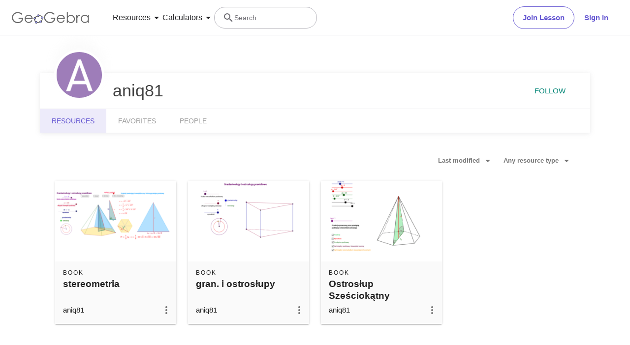

--- FILE ---
content_type: text/javascript
request_url: https://beta.geogebra.org/assets/js/base-layout.47083aaeeb3f950dc301.js
body_size: 28377
content:
(self.__LOADABLE_LOADED_CHUNKS__=self.__LOADABLE_LOADED_CHUNKS__||[]).push([[5167],{2076:(__unused_webpack_module,__webpack_exports__,__webpack_require__)=>{"use strict";eval('__webpack_require__.r(__webpack_exports__);\n/* harmony export */ __webpack_require__.d(__webpack_exports__, {\n/* harmony export */   "default": () => (__WEBPACK_DEFAULT_EXPORT__)\n/* harmony export */ });\n/* harmony default export */ const __WEBPACK_DEFAULT_EXPORT__ = ("/assets/img/Measurement_1x.d403f29a.png");//# sourceURL=[module]\n//# sourceMappingURL=[data-uri]\n//# sourceURL=webpack-internal:///2076\n')},9116:(__unused_webpack_module,__webpack_exports__,__webpack_require__)=>{"use strict";eval('__webpack_require__.r(__webpack_exports__);\n/* harmony export */ __webpack_require__.d(__webpack_exports__, {\n/* harmony export */   "default": () => (__WEBPACK_DEFAULT_EXPORT__)\n/* harmony export */ });\n/* harmony default export */ const __WEBPACK_DEFAULT_EXPORT__ = ("/assets/img/Calculus_1x.054c3cba.png");//# sourceURL=[module]\n//# sourceMappingURL=[data-uri]\n//# sourceURL=webpack-internal:///9116\n')},9223:(__unused_webpack_module,__webpack_exports__,__webpack_require__)=>{"use strict";eval('__webpack_require__.r(__webpack_exports__);\n/* harmony export */ __webpack_require__.d(__webpack_exports__, {\n/* harmony export */   "default": () => (__WEBPACK_DEFAULT_EXPORT__)\n/* harmony export */ });\n/* harmony default export */ const __WEBPACK_DEFAULT_EXPORT__ = ("/assets/img/Algebra_2x.107b802f.png");//# sourceURL=[module]\n//# sourceMappingURL=[data-uri]\n//# sourceURL=webpack-internal:///9223\n')},15683:(__unused_webpack_module,__webpack_exports__,__webpack_require__)=>{"use strict";eval('__webpack_require__.r(__webpack_exports__);\n/* harmony export */ __webpack_require__.d(__webpack_exports__, {\n/* harmony export */   "default": () => (__WEBPACK_DEFAULT_EXPORT__)\n/* harmony export */ });\n/* harmony default export */ const __WEBPACK_DEFAULT_EXPORT__ = ("/assets/img/Trigonometry_1x.564dc7a0.png");//# sourceURL=[module]\n//# sourceMappingURL=[data-uri]\n//# sourceURL=webpack-internal:///15683\n')},17465:(e,Q,F)=>{var n={"./Algebra_1x.png":33766,"./Algebra_2x.png":9223,"./Algebra_3x.png":54076,"./Arithmetic_1x.png":69424,"./Arithmetic_2x.png":41829,"./Arithmetic_3x.png":47290,"./Calculus_1x.png":9116,"./Calculus_2x.png":99889,"./Calculus_3x.png":91366,"./Functions_1x.png":37271,"./Functions_2x.png":51094,"./Functions_3x.png":65537,"./Geometry_1x.png":46148,"./Geometry_2x.png":40921,"./Geometry_3x.png":53614,"./Trigonometry_1x.png":15683,"./Trigonometry_2x.png":57602,"./Trigonometry_3x.png":40077};function U(e){var Q=c(e);return F(Q)}function c(e){if(!F.o(n,e)){var Q=new Error("Cannot find module '"+e+"'");throw Q.code="MODULE_NOT_FOUND",Q}return n[e]}U.keys=function(){return Object.keys(n)},U.resolve=c,e.exports=U,U.id=17465},19707:(__unused_webpack_module,__webpack_exports__,__webpack_require__)=>{"use strict";eval('__webpack_require__.r(__webpack_exports__);\n/* harmony export */ __webpack_require__.d(__webpack_exports__, {\n/* harmony export */   "default": () => (__WEBPACK_DEFAULT_EXPORT__)\n/* harmony export */ });\n/* harmony default export */ const __WEBPACK_DEFAULT_EXPORT__ = ("/assets/img/Probability_and_Statistics_1x.f64b706b.png");//# sourceURL=[module]\n//# sourceMappingURL=[data-uri]\n//# sourceURL=webpack-internal:///19707\n')},24290:(__unused_webpack_module,__webpack_exports__,__webpack_require__)=>{"use strict";eval("/* harmony export */ __webpack_require__.d(__webpack_exports__, {\n/* harmony export */   A: () => (__WEBPACK_DEFAULT_EXPORT__)\n/* harmony export */ });\nvar headerClasses = 'fixed top-0 w-full';\n/* harmony default export */ const __WEBPACK_DEFAULT_EXPORT__ = (headerClasses);//# sourceURL=[module]\n//# sourceMappingURL=[data-uri]\n//# sourceURL=webpack-internal:///24290\n")},25970:(__unused_webpack_module,__webpack_exports__,__webpack_require__)=>{"use strict";eval('__webpack_require__.r(__webpack_exports__);\n/* harmony export */ __webpack_require__.d(__webpack_exports__, {\n/* harmony export */   "default": () => (__WEBPACK_DEFAULT_EXPORT__)\n/* harmony export */ });\n/* harmony default export */ const __WEBPACK_DEFAULT_EXPORT__ = ("/assets/img/Number_sense_1x.bfcca3c4.png");//# sourceURL=[module]\n//# sourceMappingURL=[data-uri]\n//# sourceURL=webpack-internal:///25970\n')},27475:(__unused_webpack_module,__webpack_exports__,__webpack_require__)=>{"use strict";eval('__webpack_require__.r(__webpack_exports__);\n/* harmony export */ __webpack_require__.d(__webpack_exports__, {\n/* harmony export */   "default": () => (__WEBPACK_DEFAULT_EXPORT__)\n/* harmony export */ });\n/* harmony default export */ const __WEBPACK_DEFAULT_EXPORT__ = ("/assets/img/Number_sense_2x.ca291e6d.png");//# sourceURL=[module]\n//# sourceMappingURL=[data-uri]\n//# sourceURL=webpack-internal:///27475\n')},33766:(__unused_webpack_module,__webpack_exports__,__webpack_require__)=>{"use strict";eval('__webpack_require__.r(__webpack_exports__);\n/* harmony export */ __webpack_require__.d(__webpack_exports__, {\n/* harmony export */   "default": () => (__WEBPACK_DEFAULT_EXPORT__)\n/* harmony export */ });\n/* harmony default export */ const __WEBPACK_DEFAULT_EXPORT__ = ("/assets/img/Algebra_1x.8f90ea38.png");//# sourceURL=[module]\n//# sourceMappingURL=[data-uri]\n//# sourceURL=webpack-internal:///33766\n')},37271:(__unused_webpack_module,__webpack_exports__,__webpack_require__)=>{"use strict";eval('__webpack_require__.r(__webpack_exports__);\n/* harmony export */ __webpack_require__.d(__webpack_exports__, {\n/* harmony export */   "default": () => (__WEBPACK_DEFAULT_EXPORT__)\n/* harmony export */ });\n/* harmony default export */ const __WEBPACK_DEFAULT_EXPORT__ = ("/assets/img/Functions_1x.345ac3d4.png");//# sourceURL=[module]\n//# sourceMappingURL=[data-uri]\n//# sourceURL=webpack-internal:///37271\n')},40077:(__unused_webpack_module,__webpack_exports__,__webpack_require__)=>{"use strict";eval('__webpack_require__.r(__webpack_exports__);\n/* harmony export */ __webpack_require__.d(__webpack_exports__, {\n/* harmony export */   "default": () => (__WEBPACK_DEFAULT_EXPORT__)\n/* harmony export */ });\n/* harmony default export */ const __WEBPACK_DEFAULT_EXPORT__ = ("/assets/img/Trigonometry_3x.a837812f.png");//# sourceURL=[module]\n//# sourceMappingURL=[data-uri]\n//# sourceURL=webpack-internal:///40077\n')},40921:(__unused_webpack_module,__webpack_exports__,__webpack_require__)=>{"use strict";eval('__webpack_require__.r(__webpack_exports__);\n/* harmony export */ __webpack_require__.d(__webpack_exports__, {\n/* harmony export */   "default": () => (__WEBPACK_DEFAULT_EXPORT__)\n/* harmony export */ });\n/* harmony default export */ const __WEBPACK_DEFAULT_EXPORT__ = ("/assets/img/Geometry_2x.820d45bc.png");//# sourceURL=[module]\n//# sourceMappingURL=[data-uri]\n//# sourceURL=webpack-internal:///40921\n')},41829:(__unused_webpack_module,__webpack_exports__,__webpack_require__)=>{"use strict";eval('__webpack_require__.r(__webpack_exports__);\n/* harmony export */ __webpack_require__.d(__webpack_exports__, {\n/* harmony export */   "default": () => (__WEBPACK_DEFAULT_EXPORT__)\n/* harmony export */ });\n/* harmony default export */ const __WEBPACK_DEFAULT_EXPORT__ = ("/assets/img/Arithmetic_2x.937bac8d.png");//# sourceURL=[module]\n//# sourceMappingURL=[data-uri]\n//# sourceURL=webpack-internal:///41829\n')},45512:(__unused_webpack_module,__webpack_exports__,__webpack_require__)=>{"use strict";eval('__webpack_require__.r(__webpack_exports__);\n/* harmony export */ __webpack_require__.d(__webpack_exports__, {\n/* harmony export */   "default": () => (__WEBPACK_DEFAULT_EXPORT__)\n/* harmony export */ });\n/* harmony default export */ const __WEBPACK_DEFAULT_EXPORT__ = ("/assets/img/Geometry_3x.ac545570.png");//# sourceURL=[module]\n//# sourceMappingURL=[data-uri]\n//# sourceURL=webpack-internal:///45512\n')},46148:(__unused_webpack_module,__webpack_exports__,__webpack_require__)=>{"use strict";eval('__webpack_require__.r(__webpack_exports__);\n/* harmony export */ __webpack_require__.d(__webpack_exports__, {\n/* harmony export */   "default": () => (__WEBPACK_DEFAULT_EXPORT__)\n/* harmony export */ });\n/* harmony default export */ const __WEBPACK_DEFAULT_EXPORT__ = ("/assets/img/Geometry_1x.3c3b99b3.png");//# sourceURL=[module]\n//# sourceMappingURL=[data-uri]\n//# sourceURL=webpack-internal:///46148\n')},46632:(__unused_webpack_module,__webpack_exports__,__webpack_require__)=>{"use strict";eval('__webpack_require__.r(__webpack_exports__);\n/* harmony export */ __webpack_require__.d(__webpack_exports__, {\n/* harmony export */   "default": () => (__WEBPACK_DEFAULT_EXPORT__)\n/* harmony export */ });\n/* harmony default export */ const __WEBPACK_DEFAULT_EXPORT__ = ("/assets/img/Operations_1x.e382b8a8.png");//# sourceURL=[module]\n//# sourceMappingURL=[data-uri]\n//# sourceURL=webpack-internal:///46632\n')},47290:(__unused_webpack_module,__webpack_exports__,__webpack_require__)=>{"use strict";eval('__webpack_require__.r(__webpack_exports__);\n/* harmony export */ __webpack_require__.d(__webpack_exports__, {\n/* harmony export */   "default": () => (__WEBPACK_DEFAULT_EXPORT__)\n/* harmony export */ });\n/* harmony default export */ const __WEBPACK_DEFAULT_EXPORT__ = ("/assets/img/Arithmetic_3x.20dcbdae.png");//# sourceURL=[module]\n//# sourceMappingURL=[data-uri]\n//# sourceURL=webpack-internal:///47290\n')},50743:(e,Q,F)=>{var n={"./Algebra_1x.png":81832,"./Algebra_2x.png":86557,"./Algebra_3x.png":96146,"./Geometry_1x.png":71826,"./Geometry_2x.png":84179,"./Geometry_3x.png":45512,"./Measurement_1x.png":2076,"./Measurement_2x.png":92849,"./Measurement_3x.png":67974,"./Number_sense_1x.png":25970,"./Number_sense_2x.png":27475,"./Number_sense_3x.png":94696,"./Operations_1x.png":46632,"./Operations_2x.png":81981,"./Operations_3x.png":72946,"./Probability_and_Statistics_1x.png":19707,"./Probability_and_Statistics_2x.png":64314,"./Probability_and_Statistics_3x.png":58853};function U(e){var Q=c(e);return F(Q)}function c(e){if(!F.o(n,e)){var Q=new Error("Cannot find module '"+e+"'");throw Q.code="MODULE_NOT_FOUND",Q}return n[e]}U.keys=function(){return Object.keys(n)},U.resolve=c,e.exports=U,U.id=50743},51094:(__unused_webpack_module,__webpack_exports__,__webpack_require__)=>{"use strict";eval('__webpack_require__.r(__webpack_exports__);\n/* harmony export */ __webpack_require__.d(__webpack_exports__, {\n/* harmony export */   "default": () => (__WEBPACK_DEFAULT_EXPORT__)\n/* harmony export */ });\n/* harmony default export */ const __WEBPACK_DEFAULT_EXPORT__ = ("/assets/img/Functions_2x.78d6209c.png");//# sourceURL=[module]\n//# sourceMappingURL=[data-uri]\n//# sourceURL=webpack-internal:///51094\n')},53614:(__unused_webpack_module,__webpack_exports__,__webpack_require__)=>{"use strict";eval('__webpack_require__.r(__webpack_exports__);\n/* harmony export */ __webpack_require__.d(__webpack_exports__, {\n/* harmony export */   "default": () => (__WEBPACK_DEFAULT_EXPORT__)\n/* harmony export */ });\n/* harmony default export */ const __WEBPACK_DEFAULT_EXPORT__ = ("/assets/img/Geometry_3x.4c73a7c5.png");//# sourceURL=[module]\n//# sourceMappingURL=[data-uri]\n//# sourceURL=webpack-internal:///53614\n')},54076:(__unused_webpack_module,__webpack_exports__,__webpack_require__)=>{"use strict";eval('__webpack_require__.r(__webpack_exports__);\n/* harmony export */ __webpack_require__.d(__webpack_exports__, {\n/* harmony export */   "default": () => (__WEBPACK_DEFAULT_EXPORT__)\n/* harmony export */ });\n/* harmony default export */ const __WEBPACK_DEFAULT_EXPORT__ = ("/assets/img/Algebra_3x.f9a81a38.png");//# sourceURL=[module]\n//# sourceMappingURL=[data-uri]\n//# sourceURL=webpack-internal:///54076\n')},57602:(__unused_webpack_module,__webpack_exports__,__webpack_require__)=>{"use strict";eval('__webpack_require__.r(__webpack_exports__);\n/* harmony export */ __webpack_require__.d(__webpack_exports__, {\n/* harmony export */   "default": () => (__WEBPACK_DEFAULT_EXPORT__)\n/* harmony export */ });\n/* harmony default export */ const __WEBPACK_DEFAULT_EXPORT__ = ("/assets/img/Trigonometry_2x.725c9da8.png");//# sourceURL=[module]\n//# sourceMappingURL=[data-uri]\n//# sourceURL=webpack-internal:///57602\n')},58853:(__unused_webpack_module,__webpack_exports__,__webpack_require__)=>{"use strict";eval('__webpack_require__.r(__webpack_exports__);\n/* harmony export */ __webpack_require__.d(__webpack_exports__, {\n/* harmony export */   "default": () => (__WEBPACK_DEFAULT_EXPORT__)\n/* harmony export */ });\n/* harmony default export */ const __WEBPACK_DEFAULT_EXPORT__ = ("/assets/img/Probability_and_Statistics_3x.d5d2df9b.png");//# sourceURL=[module]\n//# sourceMappingURL=[data-uri]\n//# sourceURL=webpack-internal:///58853\n')},64314:(__unused_webpack_module,__webpack_exports__,__webpack_require__)=>{"use strict";eval('__webpack_require__.r(__webpack_exports__);\n/* harmony export */ __webpack_require__.d(__webpack_exports__, {\n/* harmony export */   "default": () => (__WEBPACK_DEFAULT_EXPORT__)\n/* harmony export */ });\n/* harmony default export */ const __WEBPACK_DEFAULT_EXPORT__ = ("/assets/img/Probability_and_Statistics_2x.644df612.png");//# sourceURL=[module]\n//# sourceMappingURL=[data-uri]\n//# sourceURL=webpack-internal:///64314\n')},65537:(__unused_webpack_module,__webpack_exports__,__webpack_require__)=>{"use strict";eval('__webpack_require__.r(__webpack_exports__);\n/* harmony export */ __webpack_require__.d(__webpack_exports__, {\n/* harmony export */   "default": () => (__WEBPACK_DEFAULT_EXPORT__)\n/* harmony export */ });\n/* harmony default export */ const __WEBPACK_DEFAULT_EXPORT__ = ("/assets/img/Functions_3x.10a1f60c.png");//# sourceURL=[module]\n//# sourceMappingURL=[data-uri]\n//# sourceURL=webpack-internal:///65537\n')},67974:(__unused_webpack_module,__webpack_exports__,__webpack_require__)=>{"use strict";eval('__webpack_require__.r(__webpack_exports__);\n/* harmony export */ __webpack_require__.d(__webpack_exports__, {\n/* harmony export */   "default": () => (__WEBPACK_DEFAULT_EXPORT__)\n/* harmony export */ });\n/* harmony default export */ const __WEBPACK_DEFAULT_EXPORT__ = ("/assets/img/Measurement_3x.552873a5.png");//# sourceURL=[module]\n//# sourceMappingURL=[data-uri]\n//# sourceURL=webpack-internal:///67974\n')},69424:(__unused_webpack_module,__webpack_exports__,__webpack_require__)=>{"use strict";eval('__webpack_require__.r(__webpack_exports__);\n/* harmony export */ __webpack_require__.d(__webpack_exports__, {\n/* harmony export */   "default": () => (__WEBPACK_DEFAULT_EXPORT__)\n/* harmony export */ });\n/* harmony default export */ const __WEBPACK_DEFAULT_EXPORT__ = ("/assets/img/Arithmetic_1x.da6e9a09.png");//# sourceURL=[module]\n//# sourceMappingURL=[data-uri]\n//# sourceURL=webpack-internal:///69424\n')},71826:(__unused_webpack_module,__webpack_exports__,__webpack_require__)=>{"use strict";eval('__webpack_require__.r(__webpack_exports__);\n/* harmony export */ __webpack_require__.d(__webpack_exports__, {\n/* harmony export */   "default": () => (__WEBPACK_DEFAULT_EXPORT__)\n/* harmony export */ });\n/* harmony default export */ const __WEBPACK_DEFAULT_EXPORT__ = ("/assets/img/Geometry_1x.191030a5.png");//# sourceURL=[module]\n//# sourceMappingURL=[data-uri]\n//# sourceURL=webpack-internal:///71826\n')},72946:(__unused_webpack_module,__webpack_exports__,__webpack_require__)=>{"use strict";eval('__webpack_require__.r(__webpack_exports__);\n/* harmony export */ __webpack_require__.d(__webpack_exports__, {\n/* harmony export */   "default": () => (__WEBPACK_DEFAULT_EXPORT__)\n/* harmony export */ });\n/* harmony default export */ const __WEBPACK_DEFAULT_EXPORT__ = ("/assets/img/Operations_3x.ad19f81a.png");//# sourceURL=[module]\n//# sourceMappingURL=[data-uri]\n//# sourceURL=webpack-internal:///72946\n')},81832:(__unused_webpack_module,__webpack_exports__,__webpack_require__)=>{"use strict";eval('__webpack_require__.r(__webpack_exports__);\n/* harmony export */ __webpack_require__.d(__webpack_exports__, {\n/* harmony export */   "default": () => (__WEBPACK_DEFAULT_EXPORT__)\n/* harmony export */ });\n/* harmony default export */ const __WEBPACK_DEFAULT_EXPORT__ = ("/assets/img/Algebra_1x.951aca23.png");//# sourceURL=[module]\n//# sourceMappingURL=[data-uri]\n//# sourceURL=webpack-internal:///81832\n')},81981:(__unused_webpack_module,__webpack_exports__,__webpack_require__)=>{"use strict";eval('__webpack_require__.r(__webpack_exports__);\n/* harmony export */ __webpack_require__.d(__webpack_exports__, {\n/* harmony export */   "default": () => (__WEBPACK_DEFAULT_EXPORT__)\n/* harmony export */ });\n/* harmony default export */ const __WEBPACK_DEFAULT_EXPORT__ = ("/assets/img/Operations_2x.4b9eea73.png");//# sourceURL=[module]\n//# sourceMappingURL=[data-uri]\n//# sourceURL=webpack-internal:///81981\n')},84104:(__unused_webpack_module,__webpack_exports__,__webpack_require__)=>{"use strict";eval("// ESM COMPAT FLAG\n__webpack_require__.r(__webpack_exports__);\n\n// EXPORTS\n__webpack_require__.d(__webpack_exports__, {\n  \"default\": () => (/* binding */ BaseLayout)\n});\n\n// EXTERNAL MODULE: ./node_modules/react/index.js\nvar react = __webpack_require__(96540);\n// EXTERNAL MODULE: ./node_modules/react-redux/es/index.js + 20 modules\nvar es = __webpack_require__(61225);\n// EXTERNAL MODULE: ./node_modules/react-router-config/esm/react-router-config.js\nvar react_router_config = __webpack_require__(22831);\n// EXTERNAL MODULE: ./src/layout/layout.js + 6 modules\nvar layout = __webpack_require__(15818);\n// EXTERNAL MODULE: ./node_modules/@babel/runtime/helpers/esm/toConsumableArray.js + 3 modules\nvar toConsumableArray = __webpack_require__(45458);\n// EXTERNAL MODULE: ./node_modules/@babel/runtime/helpers/esm/classCallCheck.js\nvar classCallCheck = __webpack_require__(23029);\n// EXTERNAL MODULE: ./node_modules/@babel/runtime/helpers/esm/createClass.js\nvar createClass = __webpack_require__(92901);\n// EXTERNAL MODULE: ./node_modules/@babel/runtime/helpers/esm/possibleConstructorReturn.js\nvar possibleConstructorReturn = __webpack_require__(56822);\n// EXTERNAL MODULE: ./node_modules/@babel/runtime/helpers/esm/getPrototypeOf.js\nvar getPrototypeOf = __webpack_require__(53954);\n// EXTERNAL MODULE: ./node_modules/@babel/runtime/helpers/esm/inherits.js\nvar inherits = __webpack_require__(85501);\n// EXTERNAL MODULE: ./node_modules/@babel/runtime/helpers/esm/defineProperty.js\nvar defineProperty = __webpack_require__(64467);\n// EXTERNAL MODULE: ./node_modules/react-router/esm/react-router.js\nvar react_router = __webpack_require__(56347);\n// EXTERNAL MODULE: ./src/store/header-store.js\nvar header_store = __webpack_require__(99763);\n// EXTERNAL MODULE: ./src/components/signin/auth-checker.js\nvar auth_checker = __webpack_require__(71592);\n;// ./src/pages/default-profile.js\n\n\n\n\n\n\nfunction _callSuper(t, o, e) { return o = (0,getPrototypeOf/* default */.A)(o), (0,possibleConstructorReturn/* default */.A)(t, _isNativeReflectConstruct() ? Reflect.construct(o, e || [], (0,getPrototypeOf/* default */.A)(t).constructor) : o.apply(t, e)); }\nfunction _isNativeReflectConstruct() { try { var t = !Boolean.prototype.valueOf.call(Reflect.construct(Boolean, [], function () {})); } catch (t) {} return (_isNativeReflectConstruct = function _isNativeReflectConstruct() { return !!t; })(); }\n\n\n\n\n\nvar DefaultProfile = /*#__PURE__*/function (_React$Component) {\n  function DefaultProfile() {\n    (0,classCallCheck/* default */.A)(this, DefaultProfile);\n    return _callSuper(this, DefaultProfile, arguments);\n  }\n  (0,inherits/* default */.A)(DefaultProfile, _React$Component);\n  return (0,createClass/* default */.A)(DefaultProfile, [{\n    key: \"componentDidMount\",\n    value: function componentDidMount() {\n      if (this.context.store.getState().userState.user.id === -1) this.context.store.dispatch((0,header_store/* resetHeader */.rf)());\n    }\n  }, {\n    key: \"render\",\n    value: function render() {\n      var _this = this;\n      return /*#__PURE__*/react.createElement(\"div\", {\n        className: \"row\"\n      }, /*#__PURE__*/react.createElement(auth_checker/* AuthChecker */._, {\n        nice: true,\n        render: function render() {\n          return /*#__PURE__*/react.createElement(react_router/* Redirect */.rd, {\n            to: _this.context.store.getState().userState.user.profile\n          });\n        }\n      }));\n    }\n\n    /**\n     * If there is a signed in user, redirect to the users profile page. If not, return undefined.\n     * @param store\n     * @returns {?string}\n     */\n  }], [{\n    key: \"loadData\",\n    value: function loadData(store) {\n      var redirectPath = this.decideRedirect(store);\n      if (redirectPath) {\n        return Promise.resolve({\n          redirect: true,\n          to: redirectPath\n        });\n      }\n      return Promise.reject({\n        code: 401\n      });\n    }\n  }, {\n    key: \"decideRedirect\",\n    value: function decideRedirect(store) {\n      if (store.getState().userState.user.id > 0) {\n        return store.getState().userState.user.profile;\n      }\n    }\n  }]);\n}(react.Component);\n(0,defineProperty/* default */.A)(DefaultProfile, \"contextType\", es/* ReactReduxContext */.ty);\n// EXTERNAL MODULE: ./src/routing/lazy-components.js\nvar lazy_components = __webpack_require__(80118);\n// EXTERNAL MODULE: ./src/pages/errors/error-404.js\nvar error_404 = __webpack_require__(86478);\n// EXTERNAL MODULE: ./node_modules/@babel/runtime/helpers/esm/objectWithoutProperties.js\nvar objectWithoutProperties = __webpack_require__(80045);\n// EXTERNAL MODULE: ./src/model/error.js\nvar model_error = __webpack_require__(53922);\n// EXTERNAL MODULE: ./src/pages/errors/generic-error.js + 3 modules\nvar generic_error = __webpack_require__(4362);\n// EXTERNAL MODULE: ./src/service/material-service.js + 1 modules\nvar material_service = __webpack_require__(14898);\n// EXTERNAL MODULE: ./src/store/prefetchDataStore.js\nvar prefetchDataStore = __webpack_require__(18068);\n// EXTERNAL MODULE: ./src/components/common/spinner.js\nvar spinner = __webpack_require__(30880);\n;// ./src/pages/errors/error-material410.js\n\n\n\n\n\n\n\nvar _excluded = [\"key\", \"code\"],\n  _excluded2 = [\"key\"];\nfunction ownKeys(e, r) { var t = Object.keys(e); if (Object.getOwnPropertySymbols) { var o = Object.getOwnPropertySymbols(e); r && (o = o.filter(function (r) { return Object.getOwnPropertyDescriptor(e, r).enumerable; })), t.push.apply(t, o); } return t; }\nfunction _objectSpread(e) { for (var r = 1; r < arguments.length; r++) { var t = null != arguments[r] ? arguments[r] : {}; r % 2 ? ownKeys(Object(t), !0).forEach(function (r) { (0,defineProperty/* default */.A)(e, r, t[r]); }) : Object.getOwnPropertyDescriptors ? Object.defineProperties(e, Object.getOwnPropertyDescriptors(t)) : ownKeys(Object(t)).forEach(function (r) { Object.defineProperty(e, r, Object.getOwnPropertyDescriptor(t, r)); }); } return e; }\nfunction error_material410_callSuper(t, o, e) { return o = (0,getPrototypeOf/* default */.A)(o), (0,possibleConstructorReturn/* default */.A)(t, error_material410_isNativeReflectConstruct() ? Reflect.construct(o, e || [], (0,getPrototypeOf/* default */.A)(t).constructor) : o.apply(t, e)); }\nfunction error_material410_isNativeReflectConstruct() { try { var t = !Boolean.prototype.valueOf.call(Reflect.construct(Boolean, [], function () {})); } catch (t) {} return (error_material410_isNativeReflectConstruct = function _isNativeReflectConstruct() { return !!t; })(); }\n\n\n\n\n\n\n\nvar ErrorMaterial410 = /*#__PURE__*/function (_React$Component) {\n  function ErrorMaterial410() {\n    var _this;\n    (0,classCallCheck/* default */.A)(this, ErrorMaterial410);\n    for (var _len = arguments.length, args = new Array(_len), _key = 0; _key < _len; _key++) {\n      args[_key] = arguments[_key];\n    }\n    _this = error_material410_callSuper(this, ErrorMaterial410, [].concat(args));\n    (0,defineProperty/* default */.A)(_this, \"state\", {\n      error: undefined\n    });\n    (0,defineProperty/* default */.A)(_this, \"_mapError\", function (_ref) {\n      var key = _ref.key,\n        code = _ref.code,\n        params = (0,objectWithoutProperties/* default */.A)(_ref, _excluded);\n      if (code === 410) {\n        var custom_params = Object.keys(params).filter(function (key_name) {\n          return /^p\\d+$/.test(key_name) && !!params[key_name];\n        }).map(function (key_name) {\n          return params[key_name];\n        });\n        _this.setState({\n          error: {\n            key: key,\n            code: code,\n            custom_params: custom_params\n          }\n        });\n      }\n    });\n    return _this;\n  }\n  (0,inherits/* default */.A)(ErrorMaterial410, _React$Component);\n  return (0,createClass/* default */.A)(ErrorMaterial410, [{\n    key: \"componentDidMount\",\n    value: function componentDidMount() {\n      var prefetchData = (0,prefetchDataStore/* fetchAndFlush */.oy)(this.context.store);\n      if (!prefetchData) {\n        this._fetchMaterial(this.props.match.params);\n      } else {\n        this._mapError(prefetchData);\n      }\n    }\n  }, {\n    key: \"render\",\n    value: function render() {\n      if (this.state.error) {\n        var _this$state$error = this.state.error,\n          key = _this$state$error.key,\n          custom_params = _this$state$error.custom_params;\n        var hasParams = custom_params && custom_params.length > 0;\n        var error = model_error/* default */.A.create410([{\n          to: \"/m/\".concat(key) + (hasParams ? '/' + custom_params.join('/') : ''),\n          anchor: hasParams\n        }]);\n        return /*#__PURE__*/react.createElement(generic_error/* GenericError */.g, {\n          error: error\n        });\n      } else {\n        return /*#__PURE__*/react.createElement(spinner/* default */.A, {\n          className: \"h-25vh\"\n        });\n      }\n    }\n  }, {\n    key: \"_fetchMaterial\",\n    value: function _fetchMaterial(params) {\n      ErrorMaterial410.loadData(this.context.store, params).then(this._mapError);\n    }\n  }], [{\n    key: \"loadData\",\n    value: function loadData(store, _ref2) {\n      var key = _ref2.key,\n        params = (0,objectWithoutProperties/* default */.A)(_ref2, _excluded2);\n      if (isNaN(key)) {\n        return Promise.resolve(_objectSpread(_objectSpread({}, params), {}, {\n          code: 410,\n          key: key\n        }));\n      } else {\n        return (0,material_service/* getMaterial */.wg)(store, key, {}).then(function (_ref3) {\n          var id = _ref3.id,\n            code = _ref3.code;\n          return _objectSpread(_objectSpread({}, params), {}, {\n            code: code || 410,\n            key: id\n          });\n        });\n      }\n    }\n  }]);\n}(react.Component);\n(0,defineProperty/* default */.A)(ErrorMaterial410, \"contextType\", es/* ReactReduxContext */.ty);\n\n;// ./src/pages/errors/error-other410.js\n\n\n\n\n\nfunction error_other410_callSuper(t, o, e) { return o = (0,getPrototypeOf/* default */.A)(o), (0,possibleConstructorReturn/* default */.A)(t, error_other410_isNativeReflectConstruct() ? Reflect.construct(o, e || [], (0,getPrototypeOf/* default */.A)(t).constructor) : o.apply(t, e)); }\nfunction error_other410_isNativeReflectConstruct() { try { var t = !Boolean.prototype.valueOf.call(Reflect.construct(Boolean, [], function () {})); } catch (t) {} return (error_other410_isNativeReflectConstruct = function _isNativeReflectConstruct() { return !!t; })(); }\n\n\n\nvar ErrorOther410 = /*#__PURE__*/function (_React$Component) {\n  function ErrorOther410() {\n    (0,classCallCheck/* default */.A)(this, ErrorOther410);\n    return error_other410_callSuper(this, ErrorOther410, arguments);\n  }\n  (0,inherits/* default */.A)(ErrorOther410, _React$Component);\n  return (0,createClass/* default */.A)(ErrorOther410, [{\n    key: \"render\",\n    value: function render() {\n      var link;\n      if (this.props.match.params.key) {\n        link = {\n          to: '/material/iframe/' + this.props.match.params.key\n        };\n      } else {\n        link = {\n          id: 'side-nav.home',\n          to: '/',\n          anchor: true\n        };\n      }\n      return /*#__PURE__*/react.createElement(generic_error/* GenericError */.g, {\n        error: model_error/* default */.A.create410([link])\n      });\n    }\n  }]);\n}(react.Component);\n\n;// ./src/pages/errors/error-custom410.js\n\n\n\n\n/**\n * Versatile 410 error page generator function.\n * @param getLinks a function that returns the array of link objects\n * @returns {function(*): *} error page React component\n */\nfunction customError410(getLinks) {\n  return function ErrorCustom410(props) {\n    return /*#__PURE__*/react.createElement(generic_error/* GenericError */.g, {\n      error: model_error/* default */.A.create410(getLinks(props.match.params))\n    });\n  };\n}\n;// ./src/routing/routes-410.js\n\n\n\n\nvar compose410Route = function compose410Route(component) {\n  var defaultLoadData = arguments.length > 1 && arguments[1] !== undefined ? arguments[1] : true;\n  if (defaultLoadData) {\n    component.loadData = function () {\n      return Promise.resolve({\n        code: 410\n      });\n    };\n  }\n  return function (path) {\n    return {\n      path: path,\n      exact: true,\n      component: component\n    };\n  };\n};\nvar errorIndex410Array = [compose410Route(customError410(function () {\n  return [{\n    id: 'side-nav.home',\n    to: '/',\n    anchor: true\n  }];\n}))('(/cms|/index.php|/index.html|/home)')];\nvar error410MaterialsArray = ['/index.php(/m|/b)/:key', '/b/:key', '/material/simple/id/:key', '/material/simple/id/:key/:p0(gi)/:p1', '/material/simple/id/:key/:p0(pe)/:p1/:p2(ui)?/:p3?', '/student(s)?(/m|/b|/c):key', '/book(/title|/page)/id/:key'].map(compose410Route(ErrorMaterial410, false));\nvar error410SearchArray = ['/search/perform/search/:term'].map(compose410Route(customError410(function (params) {\n  return [{\n    to: \"/search/\".concat(params.term)\n  }];\n})));\nvar error410OtherArray = [{\n  p: '/app.html',\n  c: {\n    to: '/classic',\n    id: 'geogebra.start',\n    anchor: true\n  }\n}, {\n  p: '/user/login',\n  c: {\n    to: '/user/signin',\n    id: 'header.signin'\n  }\n}, {\n  p: '(/material|/material/newest|/materiales|/m)',\n  c: {\n    to: '/materials',\n    id: 'side-nav.materials'\n  }\n}].map(function (r) {\n  return compose410Route(customError410(function () {\n    return [r.c];\n  }))(r.p);\n});\nvar error410Array = [].concat(errorIndex410Array, (0,toConsumableArray/* default */.A)(error410MaterialsArray), (0,toConsumableArray/* default */.A)(error410OtherArray), (0,toConsumableArray/* default */.A)(error410SearchArray), [compose410Route(ErrorOther410)('/student/e:key'), compose410Route(customError410(function (params) {\n  return [{\n    to: \"/classic/\".concat(params.key),\n    anchor: true\n  }];\n}))('/o/:key')]);\n// EXTERNAL MODULE: ./node_modules/@loadable/component/dist/esm/loadable.esm.mjs\nvar loadable_esm = __webpack_require__(80243);\n;// ./src/pages/admin-page.js\n\n\n\n\n\n\nvar LazyAdminRouter = (0,loadable_esm/* default */.Ay)({\n  resolved: {},\n  chunkName: function chunkName() {\n    return \"admin\";\n  },\n  isReady: function isReady(props) {\n    var key = this.resolve(props);\n    if (this.resolved[key] !== true) {\n      return false;\n    }\n    if (true) {\n      return !!__webpack_require__.m[key];\n    }\n    // removed by dead control flow\n{}\n  },\n  importAsync: function importAsync() {\n    return __webpack_require__.e(/* import() | admin */ 9884).then(__webpack_require__.bind(__webpack_require__, 43296));\n  },\n  requireAsync: function requireAsync(props) {\n    var _this = this;\n    var key = this.resolve(props);\n    this.resolved[key] = false;\n    return this.importAsync(props).then(function (resolved) {\n      _this.resolved[key] = true;\n      return resolved;\n    });\n  },\n  requireSync: function requireSync(props) {\n    var id = this.resolve(props);\n    if (true) {\n      return __webpack_require__(id);\n    }\n    // removed by dead control flow\n{}\n  },\n  resolve: function resolve() {\n    if (true) {\n      return /*require.resolve*/(43296);\n    }\n    // removed by dead control flow\n{}\n  }\n}, {\n  fallback: /*#__PURE__*/react.createElement(spinner/* default */.A, {\n    className: \"fullscreen\"\n  })\n});\nfunction AdminPage() {\n  var dispatch = (0,es/* useDispatch */.wA)();\n  var userGroup = (0,es/* useSelector */.d4)(function (state) {\n    return state.userState.user.permissionGroup;\n  });\n  (0,react.useEffect)(function () {\n    dispatch((0,header_store/* resetHeader */.rf)());\n  }, []); // eslint-disable-line react-hooks/exhaustive-deps\n\n  return /*#__PURE__*/react.createElement(auth_checker/* AuthChecker */._, {\n    requireIsModerator: true,\n    nice: true,\n    render: function render() {\n      return /*#__PURE__*/react.createElement(LazyAdminRouter, {\n        userGroup: userGroup\n      });\n    }\n  });\n}\n;// ./src/routing/layout-routes.js\n\n\n\n\n\n\nvar layoutRouteArray = [].concat((0,toConsumableArray/* default */.A)(error410Array), [{\n  path: '/materials',\n  exact: true,\n  strict: true,\n  component: lazy_components/* LazyMaterials */.dx,\n  cacheControl: {\n    maxAge: 86400\n  }\n}, {\n  path: '/t/:topic',\n  exact: true,\n  strict: true,\n  component: lazy_components/* LazyTopic */.s_,\n  cacheControl: {\n    maxAge: 86400\n  }\n}, {\n  path: '/u',\n  exact: true,\n  strict: true,\n  component: DefaultProfile\n}, {\n  path: '/f/:folder_id',\n  exact: true,\n  strict: true,\n  component: lazy_components/* LazyFolder */.NF\n}, {\n  path: '/u/:username',\n  component: lazy_components/* LazyProfileRouter */.XH,\n  exact: true,\n  strict: true\n}, {\n  path: '/search/:term?',\n  exact: true,\n  component: lazy_components/* LazySearch */.ZF\n}, {\n  path: '/admin',\n  component: AdminPage\n}, {\n  component: error_404/* default */.A\n}]);\n// EXTERNAL MODULE: ./src/store/side-nav-store.js\nvar side_nav_store = __webpack_require__(37289);\n// EXTERNAL MODULE: ./src/layout/layout-with-footer.js + 2 modules\nvar layout_with_footer = __webpack_require__(14867);\n// EXTERNAL MODULE: ./node_modules/@babel/runtime/helpers/esm/slicedToArray.js + 3 modules\nvar slicedToArray = __webpack_require__(80296);\n// EXTERNAL MODULE: ./node_modules/@geogebra-website/website-ui/dist/esm/index.mjs + 92 modules\nvar esm = __webpack_require__(37377);\n// EXTERNAL MODULE: ./node_modules/react-router-dom/esm/react-router-dom.js\nvar react_router_dom = __webpack_require__(54625);\n// EXTERNAL MODULE: ./src/utils/marvl-intl/marvl-intl.js + 3 modules\nvar marvl_intl = __webpack_require__(64758);\n// EXTERNAL MODULE: ./src/utils/lang-utils.js\nvar lang_utils = __webpack_require__(87290);\n// EXTERNAL MODULE: ./src/hooks/useZendeskLocale.js\nvar useZendeskLocale = __webpack_require__(12762);\n// EXTERNAL MODULE: ./src/utils/header/header-classes.js\nvar header_classes = __webpack_require__(24290);\n// EXTERNAL MODULE: ./node_modules/classnames/index.js\nvar classnames = __webpack_require__(46942);\nvar classnames_default = /*#__PURE__*/__webpack_require__.n(classnames);\n;// ./src/components/navigation/default-header.js\n\n\nfunction default_header_ownKeys(e, r) { var t = Object.keys(e); if (Object.getOwnPropertySymbols) { var o = Object.getOwnPropertySymbols(e); r && (o = o.filter(function (r) { return Object.getOwnPropertyDescriptor(e, r).enumerable; })), t.push.apply(t, o); } return t; }\nfunction default_header_objectSpread(e) { for (var r = 1; r < arguments.length; r++) { var t = null != arguments[r] ? arguments[r] : {}; r % 2 ? default_header_ownKeys(Object(t), !0).forEach(function (r) { (0,defineProperty/* default */.A)(e, r, t[r]); }) : Object.getOwnPropertyDescriptors ? Object.defineProperties(e, Object.getOwnPropertyDescriptors(t)) : default_header_ownKeys(Object(t)).forEach(function (r) { Object.defineProperty(e, r, Object.getOwnPropertyDescriptor(t, r)); }); } return e; }\n\n\n\n\n\n\n\n\n\n\nvar resourcesIcons = [];\nvar iconModulesEn = __webpack_require__(50743);\nvar iconModulesNonEn = __webpack_require__(17465);\nresourcesIcons['en'] = iconModulesEn.keys().map(function (iconUri) {\n  return iconModulesEn(iconUri)[\"default\"];\n});\nresourcesIcons['non-en'] = iconModulesNonEn.keys().map(function (iconUri) {\n  return iconModulesNonEn(iconUri)[\"default\"];\n});\nfunction DefaultHeader() {\n  var defaultHeaderRef = (0,react.useRef)(null);\n  var location = (0,react_router/* useLocation */.zy)();\n  var history = (0,react_router/* useHistory */.W6)();\n  var _useIntl = (0,marvl_intl/* useIntl */.tz)(),\n    formatMessage = _useIntl.formatMessage;\n  var user = (0,es/* useSelector */.d4)(function (store) {\n    return store.userState.user;\n  });\n  var profileLink = (user === null || user === void 0 ? void 0 : user.profile) || '';\n  var selectedLanguage = user.lang_ui;\n  var _useState = (0,react.useState)(''),\n    _useState2 = (0,slicedToArray/* default */.A)(_useState, 2),\n    searchValue = _useState2[0],\n    setSearchValue = _useState2[1];\n  var hasCurated = (0,lang_utils/* hasCuratedResources */.ig)(user.lang_ui);\n  var zendeskLocale = (0,useZendeskLocale/* useZendeskLocale */.i)(selectedLanguage);\n  var headerProps = (0,react.useMemo)(function () {\n    return getHeaderProps(formatMessage, zendeskLocale);\n  }, [formatMessage, zendeskLocale]);\n  (0,react.useEffect)(function () {\n    var _location$pathname;\n    if ((_location$pathname = location.pathname) !== null && _location$pathname !== void 0 && _location$pathname.startsWith('/search/')) {\n      var value = location.pathname.replace('/search/', '');\n      setSearchValue(decodeURIComponent(value));\n    } else {\n      setSearchValue('');\n    }\n  }, [location]);\n  var onSearchSubmit = function onSearchSubmit(value) {\n    var _location$pathname2;\n    var encodedQuery = encodeURIComponent(value.trim());\n    if (encodedQuery || (_location$pathname2 = location.pathname) !== null && _location$pathname2 !== void 0 && _location$pathname2.startsWith('/search/')) {\n      history.push(\"/search\".concat(encodedQuery ? \"/\".concat(encodedQuery) : ''));\n    }\n  };\n  (0,react.useEffect)(function () {\n    var _defaultHeaderRef$cur;\n    (_defaultHeaderRef$cur = defaultHeaderRef.current) === null || _defaultHeaderRef$cur === void 0 || _defaultHeaderRef$cur.onNavigation();\n  }, [location]);\n  return /*#__PURE__*/react.createElement(\"div\", {\n    className: \"tw\"\n  }, /*#__PURE__*/react.createElement(esm/* DefaultHeader */.Dy, {\n    ref: defaultHeaderRef,\n    username: user === null || user === void 0 ? void 0 : user.displayname,\n    avatar: user === null || user === void 0 ? void 0 : user.avatar,\n    searchValue: searchValue,\n    onSearchChange: function onSearchChange(e) {\n      return setSearchValue(e);\n    },\n    onSearchStart: onSearchSubmit,\n    onSignIn: function onSignIn() {\n      return history.push('/user/signin', {\n        from: location.pathname\n      });\n    },\n    profileLink: profileLink,\n    onJoinClassroom: function onJoinClassroom() {\n      return history.push('/classroom');\n    },\n    labels: headerProps.labels,\n    calculatorDropdownElements: headerProps.calculatorDropdownElements,\n    calculatorLinks: headerProps.calculatorLinks,\n    resourceDropdownElements: hasCurated ? headerProps.curatedResources : headerProps.communityResources,\n    resourcesLinks: hasCurated ? headerProps.curatedResourcesLinks : headerProps.communityResourcesLinks,\n    className: header_classes/* default */.A\n  }));\n}\nvar getHeaderProps = function getHeaderProps(formatMessage, lang) {\n  return {\n    labels: Object.fromEntries(Object.entries(labels).map(function (_ref) {\n      var _ref2 = (0,slicedToArray/* default */.A)(_ref, 2),\n        key = _ref2[0],\n        val = _ref2[1];\n      return [key, formatMessage({\n        id: val\n      })];\n    })),\n    calculatorLinks: calculatorLinks(lang).map(function (link) {\n      return default_header_objectSpread(default_header_objectSpread({}, link), {}, {\n        name: formatMessage({\n          id: link.name\n        })\n      });\n    }),\n    calculatorDropdownElements: calculatorDropdownElements.map(function (_ref3) {\n      var label = _ref3.label,\n        description = _ref3.description,\n        path = _ref3.path,\n        Icon = _ref3.Icon;\n      return {\n        label: formatMessage({\n          id: label\n        }),\n        description: formatMessage({\n          id: description\n        }),\n        renderLink: generateRenderLinkFunction(path, true),\n        renderIcon: function renderIcon(className) {\n          return /*#__PURE__*/react.createElement(\"div\", {\n            className: classnames_default()('shrink-0', className)\n          }, /*#__PURE__*/react.createElement(Icon, null));\n        }\n      };\n    }),\n    curatedResources: curatedResourcesDropdownList.map(function (_ref4) {\n      var label = _ref4.label,\n        description = _ref4.description,\n        path = _ref4.path,\n        icon = _ref4.icon;\n      return {\n        label: formatMessage({\n          id: label\n        }),\n        description: formatMessage({\n          id: description\n        }),\n        renderLink: generateRenderLinkFunction(path, true),\n        renderIcon: function renderIcon(className) {\n          var srcSetValue = iconNameToSrcSet('en', icon.name);\n          var srcValue = srcSetValue.split(',')[0].split(' ')[0];\n          return /*#__PURE__*/react.createElement(\"img\", {\n            alt: icon.alt,\n            src: srcValue,\n            srcSet: iconNameToSrcSet('en', icon.name),\n            sizes: \"48px\",\n            className: className\n          });\n        }\n      };\n    }),\n    curatedResourcesLinks: curatedResourcesLinks(lang).map(function (link) {\n      return default_header_objectSpread(default_header_objectSpread({}, link), {}, {\n        name: formatMessage({\n          id: link.name\n        })\n      });\n    }),\n    communityResources: communityResourcesDropdownList.map(function (_ref5) {\n      var label = _ref5.label,\n        description = _ref5.description,\n        path = _ref5.path,\n        Icon = _ref5.Icon;\n      return {\n        label: formatMessage({\n          id: label\n        }),\n        description: formatMessage({\n          id: description\n        }),\n        renderLink: generateRenderLinkFunction(path),\n        renderIcon: function renderIcon(className) {\n          return /*#__PURE__*/react.createElement(Icon, {\n            className: className\n          });\n        }\n      };\n    }),\n    communityResourcesLinks: communityResourcesLinks(lang).map(function (link) {\n      return default_header_objectSpread(default_header_objectSpread({}, link), {}, {\n        name: formatMessage({\n          id: link.name\n        })\n      });\n    })\n  };\n};\nvar labels = {\n  resources: 'profile.materials',\n  calculators: 'header.dropdown.calculators.title',\n  joinClassroom: 'header.button.join-classroom.title',\n  signIn: 'header.signin',\n  goToProfile: 'header.label.go-to-profile',\n  searchExpanded: 'header.label.search-resources',\n  search: 'header.label.search'\n};\nvar communityResourcesDropdownList = [{\n  label: 'topic.geometry.short.title',\n  description: 'header.resources.geometry.description',\n  path: '/t/geometry',\n  Icon: esm/* GeometryIconWithBackground */.qy\n}, {\n  label: 'topic.functions.short.title',\n  description: 'header.resources.functions.description',\n  path: '/t/functions',\n  Icon: esm/* FunctionsIconWithBackground */.F1\n}, {\n  label: 'topic.calculus.short.title',\n  description: 'header.resources.calculus.description',\n  path: '/t/calculus',\n  Icon: esm/* CalculusIconWithBackground */.qG\n}, {\n  label: 'topic.trigonometry.short.title',\n  description: 'header.resources.trigonometry.description',\n  path: '/t/trigonometry',\n  Icon: esm/* TrigonometryIconWithBackground */.jM\n}, {\n  label: 'topic.algebra.short.title',\n  description: 'header.resources.algebra.description',\n  path: '/t/algebra',\n  Icon: esm/* AlgebraIconWithBackground */.AY\n}, {\n  label: 'topic.arithmetic.short.title',\n  description: 'header.resources.arithmetic.description',\n  path: '/t/arithmetic',\n  Icon: esm/* ArithmeticIconWithBackground */.Wq\n}];\nvar curatedResourcesDropdownList = [{\n  label: 'strands.number-sense.h1',\n  description: 'header.resources.number-sense.description',\n  path: '/math/number-sense',\n  icon: {\n    name: 'Number_sense',\n    alt: 'strands.number-sense.h1'\n  }\n}, {\n  label: 'strands.algebra.h1',\n  description: 'header.resources.algebra.description',\n  path: '/math/algebra',\n  icon: {\n    name: 'Algebra',\n    alt: 'strands.algebra.h1'\n  }\n}, {\n  label: 'strands.geometry.h1',\n  description: 'header.resources.geometry.description',\n  path: '/math/geometry',\n  icon: {\n    name: 'Geometry',\n    alt: 'strands.geometry.h1'\n  }\n}, {\n  label: 'strands.measurement.h1',\n  description: 'header.resources.measurement.description',\n  path: '/math/measurement',\n  icon: {\n    name: 'Measurement',\n    alt: 'strands.measurement.h1'\n  }\n}, {\n  label: 'strands.operations.h1',\n  description: 'header.resources.operations.description',\n  path: '/math/operations',\n  icon: {\n    name: 'Operations',\n    alt: 'strands.operations.h1'\n  }\n}, {\n  label: 'strands.statistics-probability.h1',\n  description: 'header.resources.probability-statistics.description',\n  path: '/math/statistics-probability',\n  icon: {\n    name: 'Probability_and_Statistics',\n    alt: 'strands.statistics-probability.h1'\n  }\n}];\nvar calculatorDropdownElements = [{\n  label: 'apps.suite-calculator',\n  description: 'header.calculators.calculator-suite.description',\n  path: '/calculator',\n  Icon: esm/* GeoGebraEllipseIcon */.cH\n}, {\n  label: 'apps.graphing',\n  description: 'header.calculators.graphing-calculator.description',\n  path: '/graphing',\n  Icon: esm/* GraphingIcon */.cd\n}, {\n  label: 'apps.geometry',\n  description: 'header.calculators.geometry.description',\n  path: '/geometry',\n  Icon: esm/* GeometryIcon */.W_\n}, {\n  label: 'apps.3d',\n  description: 'header.calculators.3d-calculator.description',\n  path: '/3d',\n  Icon: esm/* _3DCalculatorIcon */.CG\n}, {\n  label: 'apps.calculator',\n  description: 'header.calculators.scientific-calculator.description',\n  path: '/scientific',\n  Icon: esm/* CalculatorIcon */.o3\n}, {\n  label: 'apps.notes',\n  description: 'header.calculators.notes.description',\n  path: '/notes',\n  Icon: esm/* NotesIcon */.d7\n}];\nvar curatedResourcesLinks = function curatedResourcesLinks(lang) {\n  return [{\n    name: 'content-pages.community-resources.title',\n    renderLink: generateRenderLinkFunction('/materials', true)\n  }, {\n    name: 'header.resources.resources.link',\n    renderLink: generateRenderLinkFunction(\"https://help.geogebra.org/hc/\".concat(lang, \"/articles/10449584308125-Get-started-with-GeoGebra-Resources\"), true)\n  }];\n};\nvar communityResourcesLinks = function communityResourcesLinks(lang) {\n  return [{\n    name: 'content-pages.all-community-resources.title',\n    renderLink: generateRenderLinkFunction('/materials', true)\n  }, {\n    name: 'header.resources.resources.link',\n    renderLink: generateRenderLinkFunction(\"https://help.geogebra.org/hc/\".concat(lang, \"/articles/10449584308125-Get-started-with-GeoGebra-Resources\"), true)\n  }];\n};\nvar calculatorLinks = function calculatorLinks(lang) {\n  return [{\n    name: 'side-nav.downloads',\n    renderLink: generateRenderLinkFunction('/download', true)\n  }, {\n    name: 'header.calculators.apps.link',\n    renderLink: generateRenderLinkFunction(\"https://help.geogebra.org/hc/\".concat(lang, \"/articles/10448452419613-Comparison-of-GeoGebra-Math-Apps\"), true)\n  }];\n};\nfunction generateRenderLinkFunction(path, isExternal) {\n  return function renderLink(className, children, ariaLabel, tabIndex) {\n    return isExternal ? /*#__PURE__*/react.createElement(\"a\", {\n      href: path,\n      \"aria-label\": ariaLabel,\n      tabIndex: tabIndex,\n      className: className\n    }, children) : /*#__PURE__*/react.createElement(react_router_dom/* Link */.N_, {\n      to: path,\n      \"aria-label\": ariaLabel,\n      tabIndex: tabIndex,\n      className: className\n    }, children);\n  };\n}\nfunction iconNameToSrcSet(type, name) {\n  var sizes = [48, 96, 144];\n  return resourcesIcons[type].filter(function (icon) {\n    return icon.includes(name);\n  }).map(function (icon, index) {\n    return \"\".concat(icon, \" \").concat(sizes[index], \"w\");\n  }).join(',');\n}\n// EXTERNAL MODULE: ./src/hooks/useAds.js + 1 modules\nvar useAds = __webpack_require__(32931);\n;// ./src/layout/base-layout.js\n\n\n\n\n\n\n\n\n\n\nfunction BaseLayout() {\n  var store = (0,es/* useStore */.Pj)();\n  (0,useAds/* default */.A)();\n  (0,react.useEffect)(function () {\n    (0,side_nav_store/* defaultSideNav */.a9)(store);\n  }, []); // eslint-disable-line react-hooks/exhaustive-deps\n\n  return /*#__PURE__*/react.createElement(layout/* default */.A, {\n    header: /*#__PURE__*/react.createElement(DefaultHeader, {\n      className: header_classes/* default */.A\n    }),\n    withTailwind: true,\n    className: \"mt-9\"\n  }, /*#__PURE__*/react.createElement(\"main\", {\n    className: \"xi-grow-1 px-2 px-0-m pt-2 x-d-x x-column-fit miw-0\"\n  }, /*#__PURE__*/react.createElement(layout_with_footer/* default */.A, null, (0,react_router_config/* renderRoutes */.v)(BaseLayout.routes))));\n}\nBaseLayout.routes = layoutRouteArray;//# sourceURL=[module]\n//# sourceMappingURL=[data-uri]\n//# sourceURL=webpack-internal:///84104\n")},84179:(__unused_webpack_module,__webpack_exports__,__webpack_require__)=>{"use strict";eval('__webpack_require__.r(__webpack_exports__);\n/* harmony export */ __webpack_require__.d(__webpack_exports__, {\n/* harmony export */   "default": () => (__WEBPACK_DEFAULT_EXPORT__)\n/* harmony export */ });\n/* harmony default export */ const __WEBPACK_DEFAULT_EXPORT__ = ("/assets/img/Geometry_2x.a6a50e02.png");//# sourceURL=[module]\n//# sourceMappingURL=[data-uri]\n//# sourceURL=webpack-internal:///84179\n')},86557:(__unused_webpack_module,__webpack_exports__,__webpack_require__)=>{"use strict";eval('__webpack_require__.r(__webpack_exports__);\n/* harmony export */ __webpack_require__.d(__webpack_exports__, {\n/* harmony export */   "default": () => (__WEBPACK_DEFAULT_EXPORT__)\n/* harmony export */ });\n/* harmony default export */ const __WEBPACK_DEFAULT_EXPORT__ = ("/assets/img/Algebra_2x.7510a3b1.png");//# sourceURL=[module]\n//# sourceMappingURL=[data-uri]\n//# sourceURL=webpack-internal:///86557\n')},91366:(__unused_webpack_module,__webpack_exports__,__webpack_require__)=>{"use strict";eval('__webpack_require__.r(__webpack_exports__);\n/* harmony export */ __webpack_require__.d(__webpack_exports__, {\n/* harmony export */   "default": () => (__WEBPACK_DEFAULT_EXPORT__)\n/* harmony export */ });\n/* harmony default export */ const __WEBPACK_DEFAULT_EXPORT__ = ("/assets/img/Calculus_3x.1e61b9b9.png");//# sourceURL=[module]\n//# sourceMappingURL=[data-uri]\n//# sourceURL=webpack-internal:///91366\n')},92849:(__unused_webpack_module,__webpack_exports__,__webpack_require__)=>{"use strict";eval('__webpack_require__.r(__webpack_exports__);\n/* harmony export */ __webpack_require__.d(__webpack_exports__, {\n/* harmony export */   "default": () => (__WEBPACK_DEFAULT_EXPORT__)\n/* harmony export */ });\n/* harmony default export */ const __WEBPACK_DEFAULT_EXPORT__ = ("/assets/img/Measurement_2x.a0615bc9.png");//# sourceURL=[module]\n//# sourceMappingURL=[data-uri]\n//# sourceURL=webpack-internal:///92849\n')},94696:(__unused_webpack_module,__webpack_exports__,__webpack_require__)=>{"use strict";eval('__webpack_require__.r(__webpack_exports__);\n/* harmony export */ __webpack_require__.d(__webpack_exports__, {\n/* harmony export */   "default": () => (__WEBPACK_DEFAULT_EXPORT__)\n/* harmony export */ });\n/* harmony default export */ const __WEBPACK_DEFAULT_EXPORT__ = ("/assets/img/Number_sense_3x.faf84114.png");//# sourceURL=[module]\n//# sourceMappingURL=[data-uri]\n//# sourceURL=webpack-internal:///94696\n')},96146:(__unused_webpack_module,__webpack_exports__,__webpack_require__)=>{"use strict";eval('__webpack_require__.r(__webpack_exports__);\n/* harmony export */ __webpack_require__.d(__webpack_exports__, {\n/* harmony export */   "default": () => (__WEBPACK_DEFAULT_EXPORT__)\n/* harmony export */ });\n/* harmony default export */ const __WEBPACK_DEFAULT_EXPORT__ = ("/assets/img/Algebra_3x.995dffe1.png");//# sourceURL=[module]\n//# sourceMappingURL=[data-uri]\n//# sourceURL=webpack-internal:///96146\n')},99889:(__unused_webpack_module,__webpack_exports__,__webpack_require__)=>{"use strict";eval('__webpack_require__.r(__webpack_exports__);\n/* harmony export */ __webpack_require__.d(__webpack_exports__, {\n/* harmony export */   "default": () => (__WEBPACK_DEFAULT_EXPORT__)\n/* harmony export */ });\n/* harmony default export */ const __WEBPACK_DEFAULT_EXPORT__ = ("/assets/img/Calculus_2x.b4678b31.png");//# sourceURL=[module]\n//# sourceMappingURL=[data-uri]\n//# sourceURL=webpack-internal:///99889\n')}}]);

--- FILE ---
content_type: text/javascript
request_url: https://beta.geogebra.org/assets/js/profile.d4525ed5ba219779df69.js
body_size: 89188
content:
(self.__LOADABLE_LOADED_CHUNKS__=self.__LOADABLE_LOADED_CHUNKS__||[]).push([[8138],{8659:(__unused_webpack_module,__webpack_exports__,__webpack_require__)=>{"use strict";eval('/* harmony export */ __webpack_require__.d(__webpack_exports__, {\n/* harmony export */   A: () => (/* binding */ Swimlane),\n/* harmony export */   s: () => (/* binding */ SwimlaneTypes)\n/* harmony export */ });\n/* harmony import */ var react__WEBPACK_IMPORTED_MODULE_0__ = __webpack_require__(96540);\n/* harmony import */ var _utils_marvl_intl_marvl_intl_js__WEBPACK_IMPORTED_MODULE_1__ = __webpack_require__(64758);\n/* harmony import */ var react_router_dom__WEBPACK_IMPORTED_MODULE_3__ = __webpack_require__(54625);\n/* harmony import */ var prop_types__WEBPACK_IMPORTED_MODULE_2__ = __webpack_require__(5556);\n/* harmony import */ var prop_types__WEBPACK_IMPORTED_MODULE_2___default = /*#__PURE__*/__webpack_require__.n(prop_types__WEBPACK_IMPORTED_MODULE_2__);\n\n\n\n\nvar SwimlaneTypes = {\n  TYPE_Topic: \'topic\',\n  TYPE_Other: \'other\'\n};\nSwimlane.propTypes = {\n  title: (prop_types__WEBPACK_IMPORTED_MODULE_2___default().string),\n  values: (prop_types__WEBPACK_IMPORTED_MODULE_2___default().object),\n  moreLink: (prop_types__WEBPACK_IMPORTED_MODULE_2___default().any),\n  children: (prop_types__WEBPACK_IMPORTED_MODULE_2___default().node)\n};\nfunction Swimlane(_ref) {\n  var title = _ref.title,\n    values = _ref.values,\n    moreLink = _ref.moreLink,\n    children = _ref.children;\n  var getTitleContainer = function getTitleContainer(title) {\n    if ((children === null || children === void 0 ? void 0 : children.length) === 4) {\n      return /*#__PURE__*/react__WEBPACK_IMPORTED_MODULE_0__.createElement(react_router_dom__WEBPACK_IMPORTED_MODULE_3__/* .NavLink */ .k2, {\n        to: moreLink\n      }, title);\n    }\n    return /*#__PURE__*/react__WEBPACK_IMPORTED_MODULE_0__.createElement("div", null, title);\n  };\n  if (!children || children.length <= 0) return null;\n  return /*#__PURE__*/react__WEBPACK_IMPORTED_MODULE_0__.createElement("div", {\n    className: "w-100 mx-a"\n  }, /*#__PURE__*/react__WEBPACK_IMPORTED_MODULE_0__.createElement("div", {\n    className: "w-100-s x-d-x x-end x-row px-1_5 h-4.5 lh-4_5"\n  }, /*#__PURE__*/react__WEBPACK_IMPORTED_MODULE_0__.createElement("div", {\n    className: "mr-a"\n  }, title && getTitleContainer(/*#__PURE__*/react__WEBPACK_IMPORTED_MODULE_0__.createElement(_utils_marvl_intl_marvl_intl_js__WEBPACK_IMPORTED_MODULE_1__/* .FormattedMessage */ .sA, {\n    id: title,\n    values: values,\n    tagName: "h2",\n    className: "fs-1_37 fw-400 tc-black-high m-0"\n  }))), children && children.length === 4 && /*#__PURE__*/react__WEBPACK_IMPORTED_MODULE_0__.createElement(react_router_dom__WEBPACK_IMPORTED_MODULE_3__/* .NavLink */ .k2, {\n    to: moreLink,\n    className: "tc-teal ml-a px-4 tt-u"\n  }, /*#__PURE__*/react__WEBPACK_IMPORTED_MODULE_0__.createElement(_utils_marvl_intl_marvl_intl_js__WEBPACK_IMPORTED_MODULE_1__/* .FormattedMessage */ .sA, {\n    id: "swimlane.more"\n  }))), /*#__PURE__*/react__WEBPACK_IMPORTED_MODULE_0__.createElement("ul", {\n    className: "w-100 mt-0"\n  }, children));\n}//# sourceURL=[module]\n//# sourceMappingURL=[data-uri]\n//# sourceURL=webpack-internal:///8659\n')},11743:(__unused_webpack_module,__webpack_exports__,__webpack_require__)=>{"use strict";eval('/* harmony export */ __webpack_require__.d(__webpack_exports__, {\n/* harmony export */   T: () => (/* binding */ UnderstandHashes)\n/* harmony export */ });\n/* harmony import */ var _babel_runtime_helpers_extends__WEBPACK_IMPORTED_MODULE_8__ = __webpack_require__(58168);\n/* harmony import */ var _babel_runtime_helpers_objectWithoutProperties__WEBPACK_IMPORTED_MODULE_10__ = __webpack_require__(80045);\n/* harmony import */ var _babel_runtime_helpers_classCallCheck__WEBPACK_IMPORTED_MODULE_5__ = __webpack_require__(23029);\n/* harmony import */ var _babel_runtime_helpers_createClass__WEBPACK_IMPORTED_MODULE_7__ = __webpack_require__(92901);\n/* harmony import */ var _babel_runtime_helpers_possibleConstructorReturn__WEBPACK_IMPORTED_MODULE_2__ = __webpack_require__(56822);\n/* harmony import */ var _babel_runtime_helpers_getPrototypeOf__WEBPACK_IMPORTED_MODULE_1__ = __webpack_require__(53954);\n/* harmony import */ var _babel_runtime_helpers_inherits__WEBPACK_IMPORTED_MODULE_6__ = __webpack_require__(85501);\n/* harmony import */ var _babel_runtime_helpers_defineProperty__WEBPACK_IMPORTED_MODULE_0__ = __webpack_require__(64467);\n/* harmony import */ var react__WEBPACK_IMPORTED_MODULE_3__ = __webpack_require__(96540);\n/* harmony import */ var react_router_dom__WEBPACK_IMPORTED_MODULE_9__ = __webpack_require__(56347);\n/* harmony import */ var _utils_server_side_checker__WEBPACK_IMPORTED_MODULE_4__ = __webpack_require__(19459);\n/* harmony import */ var prop_types__WEBPACK_IMPORTED_MODULE_11__ = __webpack_require__(5556);\n/* harmony import */ var prop_types__WEBPACK_IMPORTED_MODULE_11___default = /*#__PURE__*/__webpack_require__.n(prop_types__WEBPACK_IMPORTED_MODULE_11__);\n\n\n\n\n\n\n\n\nvar _excluded = ["component"];\nfunction ownKeys(e, r) { var t = Object.keys(e); if (Object.getOwnPropertySymbols) { var o = Object.getOwnPropertySymbols(e); r && (o = o.filter(function (r) { return Object.getOwnPropertyDescriptor(e, r).enumerable; })), t.push.apply(t, o); } return t; }\nfunction _objectSpread(e) { for (var r = 1; r < arguments.length; r++) { var t = null != arguments[r] ? arguments[r] : {}; r % 2 ? ownKeys(Object(t), !0).forEach(function (r) { (0,_babel_runtime_helpers_defineProperty__WEBPACK_IMPORTED_MODULE_0__/* ["default"] */ .A)(e, r, t[r]); }) : Object.getOwnPropertyDescriptors ? Object.defineProperties(e, Object.getOwnPropertyDescriptors(t)) : ownKeys(Object(t)).forEach(function (r) { Object.defineProperty(e, r, Object.getOwnPropertyDescriptor(t, r)); }); } return e; }\nfunction _callSuper(t, o, e) { return o = (0,_babel_runtime_helpers_getPrototypeOf__WEBPACK_IMPORTED_MODULE_1__/* ["default"] */ .A)(o), (0,_babel_runtime_helpers_possibleConstructorReturn__WEBPACK_IMPORTED_MODULE_2__/* ["default"] */ .A)(t, _isNativeReflectConstruct() ? Reflect.construct(o, e || [], (0,_babel_runtime_helpers_getPrototypeOf__WEBPACK_IMPORTED_MODULE_1__/* ["default"] */ .A)(t).constructor) : o.apply(t, e)); }\nfunction _isNativeReflectConstruct() { try { var t = !Boolean.prototype.valueOf.call(Reflect.construct(Boolean, [], function () {})); } catch (t) {} return (_isNativeReflectConstruct = function _isNativeReflectConstruct() { return !!t; })(); }\n\n\n\n\nfunction UnderstandHashes(Component) {\n  var _HashWhisperer2;\n  return _HashWhisperer2 = /*#__PURE__*/function (_React$Component) {\n    function _HashWhisperer() {\n      var _this;\n      (0,_babel_runtime_helpers_classCallCheck__WEBPACK_IMPORTED_MODULE_5__/* ["default"] */ .A)(this, _HashWhisperer);\n      for (var _len = arguments.length, args = new Array(_len), _key = 0; _key < _len; _key++) {\n        args[_key] = arguments[_key];\n      }\n      _this = _callSuper(this, _HashWhisperer, [].concat(args));\n      (0,_babel_runtime_helpers_defineProperty__WEBPACK_IMPORTED_MODULE_0__/* ["default"] */ .A)(_this, "state", {\n        firstRenderDone: false\n      });\n      return _this;\n    }\n    (0,_babel_runtime_helpers_inherits__WEBPACK_IMPORTED_MODULE_6__/* ["default"] */ .A)(_HashWhisperer, _React$Component);\n    return (0,_babel_runtime_helpers_createClass__WEBPACK_IMPORTED_MODULE_7__/* ["default"] */ .A)(_HashWhisperer, [{\n      key: "componentDidMount",\n      value: function componentDidMount() {\n        this.setState({\n          firstRenderDone: true\n        });\n      }\n    }, {\n      key: "render",\n      value: function render() {\n        var _this2 = this;\n        var location = _objectSpread({}, this.props.location);\n        /* istanbul ignore else: just a small performance tweak, no replacement on server */\n        if (_utils_server_side_checker__WEBPACK_IMPORTED_MODULE_4__/* .isClient */ .o && this.state.firstRenderDone) location.pathname = (location.pathname + location.hash).replace(\'#\', \'/\');\n        return /*#__PURE__*/react__WEBPACK_IMPORTED_MODULE_3__.createElement(Component, (0,_babel_runtime_helpers_extends__WEBPACK_IMPORTED_MODULE_8__/* ["default"] */ .A)({}, this.props, {\n          location: location,\n          render: function render(propsFromParent) {\n            return /*#__PURE__*/react__WEBPACK_IMPORTED_MODULE_3__.createElement(react_router_dom__WEBPACK_IMPORTED_MODULE_9__/* .Switch */ .dO, {\n              location: location\n            }, _this2.props.route.routes.map(function (route) {\n              var _C = route.component,\n                _r = (0,_babel_runtime_helpers_objectWithoutProperties__WEBPACK_IMPORTED_MODULE_10__/* ["default"] */ .A)(route, _excluded);\n              /* istanbul ignore else: just a small performance tweak, no replacement on server */\n              if (_utils_server_side_checker__WEBPACK_IMPORTED_MODULE_4__/* .isClient */ .o && _this2.state.firstRenderDone) _r.path = _r.path.replace(\'#\', \'/\');\n              return /*#__PURE__*/react__WEBPACK_IMPORTED_MODULE_3__.createElement(react_router_dom__WEBPACK_IMPORTED_MODULE_9__/* .Route */ .qh, (0,_babel_runtime_helpers_extends__WEBPACK_IMPORTED_MODULE_8__/* ["default"] */ .A)({\n                key: route\n              }, _r, {\n                render: function render(routeProperties) {\n                  return /*#__PURE__*/react__WEBPACK_IMPORTED_MODULE_3__.createElement(_C, (0,_babel_runtime_helpers_extends__WEBPACK_IMPORTED_MODULE_8__/* ["default"] */ .A)({}, propsFromParent, {\n                    match: routeProperties.match\n                  }));\n                }\n              }));\n            }));\n          }\n        }));\n      }\n    }]);\n  }(react__WEBPACK_IMPORTED_MODULE_3__.Component), (0,_babel_runtime_helpers_defineProperty__WEBPACK_IMPORTED_MODULE_0__/* ["default"] */ .A)(_HashWhisperer2, "propTypes", {\n    route: (prop_types__WEBPACK_IMPORTED_MODULE_11___default().object).isRequired\n  }), _HashWhisperer2;\n}//# sourceURL=[module]\n//# sourceMappingURL=[data-uri]\n//# sourceURL=webpack-internal:///11743\n')},18180:module=>{eval('module.exports = {"ltr":"/assets/css/cropper-ltr.d06851a5.css","rtl":"/assets/css/cropper-rtl.d06851a5.css"}//# sourceURL=[module]\n//# sourceMappingURL=[data-uri]\n//# sourceURL=webpack-internal:///18180\n')},18470:(__unused_webpack_module,__webpack_exports__,__webpack_require__)=>{"use strict";eval("/* harmony export */ __webpack_require__.d(__webpack_exports__, {\n/* harmony export */   Rl: () => (/* binding */ useDragToFolder),\n/* harmony export */   m8: () => (/* binding */ manager),\n/* harmony export */   mK: () => (/* binding */ DRAG_TYPE)\n/* harmony export */ });\n/* harmony import */ var _babel_runtime_helpers_slicedToArray__WEBPACK_IMPORTED_MODULE_6__ = __webpack_require__(80296);\n/* harmony import */ var dnd_core__WEBPACK_IMPORTED_MODULE_4__ = __webpack_require__(48545);\n/* harmony import */ var react_dnd_html5_backend__WEBPACK_IMPORTED_MODULE_5__ = __webpack_require__(85517);\n/* harmony import */ var react_redux__WEBPACK_IMPORTED_MODULE_0__ = __webpack_require__(61225);\n/* harmony import */ var _marvl_intl_intl_context__WEBPACK_IMPORTED_MODULE_1__ = __webpack_require__(54410);\n/* harmony import */ var react_dnd__WEBPACK_IMPORTED_MODULE_7__ = __webpack_require__(51239);\n/* harmony import */ var _header_header_events__WEBPACK_IMPORTED_MODULE_2__ = __webpack_require__(28849);\n/* harmony import */ var _hooks_useSnackbar__WEBPACK_IMPORTED_MODULE_3__ = __webpack_require__(21585);\n\n\n\n\n\n\n\n\n\n/*\n * We manually initialize a single HTML5 manager and pass this to different Providers. This is because the DndProvier\n * has some troubles creating this internally for our pages (when navigating fast, it creates two backends at the same\n * time)\n */\nvar manager = (0,dnd_core__WEBPACK_IMPORTED_MODULE_4__/* .createDragDropManager */ .b)(react_dnd_html5_backend__WEBPACK_IMPORTED_MODULE_5__/* .HTML5Backend */ .t2);\nvar DRAG_TYPE = 'draggable';\n\n// istanbul ignore next\nfunction useDragToFolder(draggingItem, type, onRefresh) {\n  var store = (0,react_redux__WEBPACK_IMPORTED_MODULE_0__/* .useStore */ .Pj)();\n  var intl = (0,_marvl_intl_intl_context__WEBPACK_IMPORTED_MODULE_1__/* .useIntl */ .t)();\n  var snackbar = (0,_hooks_useSnackbar__WEBPACK_IMPORTED_MODULE_3__/* .useSnackbar */ .dh)();\n  var _usePointerEvents = (0,_header_header_events__WEBPACK_IMPORTED_MODULE_2__/* .usePointerEvents */ .y)(),\n    _usePointerEvents2 = (0,_babel_runtime_helpers_slicedToArray__WEBPACK_IMPORTED_MODULE_6__/* [\"default\"] */ .A)(_usePointerEvents, 2),\n    _ = _usePointerEvents2[0],\n    setDisablePointerEvents = _usePointerEvents2[1]; // eslint-disable-line no-unused-vars\n\n  var _useDrag = (0,react_dnd__WEBPACK_IMPORTED_MODULE_7__/* .useDrag */ .i)({\n      type: DRAG_TYPE,\n      item: function item() {\n        setDisablePointerEvents(true);\n        return {\n          id: draggingItem.id,\n          type: type\n        };\n      },\n      end: function end(item, monitor) {\n        var dropTargetFolder = monitor.getDropResult();\n        setDisablePointerEvents(false);\n        if (dropTargetFolder) {\n          draggingItem.moveTo(store, intl.formatMessage({\n            id: 'profile.materials'\n          }), draggingItem.parent || null, dropTargetFolder).then(function (_ref) {\n            var title = _ref.title,\n              sourceTitle = _ref.sourceTitle,\n              targetTitle = _ref.targetTitle;\n            snackbar.show({\n              text: intl.formatMessage({\n                id: 'move-dialog.success'\n              }, {\n                $1: title,\n                $2: sourceTitle,\n                $3: targetTitle\n              }),\n              closeButton: {\n                title: intl.formatMessage({\n                  id: 'general.close'\n                })\n              },\n              closeTimeout: _hooks_useSnackbar__WEBPACK_IMPORTED_MODULE_3__/* .CLOSE_TIMEOUT */ .Zh\n            });\n            onRefresh(undefined, undefined, item);\n          })[\"catch\"](function (err) {\n            console.error(err);\n            snackbar.show({\n              text: intl.formatMessage({\n                id: 'move-dialog.folder-error'\n              }),\n              closeButton: {\n                title: intl.formatMessage({\n                  id: 'general.close'\n                })\n              },\n              closeTimeout: _hooks_useSnackbar__WEBPACK_IMPORTED_MODULE_3__/* .CLOSE_TIMEOUT */ .Zh\n            });\n          });\n        }\n      },\n      collect: function collect(monitor) {\n        return {\n          isDragging: monitor.isDragging()\n        };\n      }\n    }),\n    _useDrag2 = (0,_babel_runtime_helpers_slicedToArray__WEBPACK_IMPORTED_MODULE_6__/* [\"default\"] */ .A)(_useDrag, 2),\n    isDragging = _useDrag2[0].isDragging,\n    connectDragRef = _useDrag2[1];\n  return {\n    isDragging: isDragging,\n    connectDragRef: connectDragRef\n  };\n}//# sourceURL=[module]\n//# sourceMappingURL=[data-uri]\n//# sourceURL=webpack-internal:///18470\n")},19399:(__unused_webpack_module,__webpack_exports__,__webpack_require__)=>{"use strict";eval("/* harmony export */ __webpack_require__.d(__webpack_exports__, {\n/* harmony export */   T: () => (/* binding */ useIsMountedRef)\n/* harmony export */ });\n/* harmony import */ var react__WEBPACK_IMPORTED_MODULE_0__ = __webpack_require__(96540);\n\n\n/**\n * A hook to tell your component whether it is mounted or not.\n * This is useful for situations, where an API callback needs to set a components state\n * but only if that component wasn't unmounted in the meantime.\n * @returns {React.MutableRefObject<boolean>} A reference object, that holds the mounted state in `isMountedRef.current`\n */\nfunction useIsMountedRef() {\n  var isMountedRef = (0,react__WEBPACK_IMPORTED_MODULE_0__.useRef)(true);\n  (0,react__WEBPACK_IMPORTED_MODULE_0__.useEffect)(function () {\n    // do nothing in the effect (which will run on componentDidMount)\n    return function () {\n      // on unmount update the current\n      isMountedRef.current = false;\n    };\n  }, []);\n  return isMountedRef;\n}//# sourceURL=[module]\n//# sourceMappingURL=[data-uri]\n//# sourceURL=webpack-internal:///19399\n")},26376:(__unused_webpack_module,__webpack_exports__,__webpack_require__)=>{"use strict";eval('/* harmony export */ __webpack_require__.d(__webpack_exports__, {\n/* harmony export */   A: () => (/* binding */ AnimatedInfiniteList)\n/* harmony export */ });\n/* harmony import */ var _babel_runtime_helpers_classCallCheck__WEBPACK_IMPORTED_MODULE_6__ = __webpack_require__(23029);\n/* harmony import */ var _babel_runtime_helpers_createClass__WEBPACK_IMPORTED_MODULE_8__ = __webpack_require__(92901);\n/* harmony import */ var _babel_runtime_helpers_possibleConstructorReturn__WEBPACK_IMPORTED_MODULE_1__ = __webpack_require__(56822);\n/* harmony import */ var _babel_runtime_helpers_getPrototypeOf__WEBPACK_IMPORTED_MODULE_0__ = __webpack_require__(53954);\n/* harmony import */ var _babel_runtime_helpers_inherits__WEBPACK_IMPORTED_MODULE_7__ = __webpack_require__(85501);\n/* harmony import */ var _babel_runtime_helpers_defineProperty__WEBPACK_IMPORTED_MODULE_9__ = __webpack_require__(64467);\n/* harmony import */ var react__WEBPACK_IMPORTED_MODULE_2__ = __webpack_require__(96540);\n/* harmony import */ var prop_types__WEBPACK_IMPORTED_MODULE_10__ = __webpack_require__(5556);\n/* harmony import */ var prop_types__WEBPACK_IMPORTED_MODULE_10___default = /*#__PURE__*/__webpack_require__.n(prop_types__WEBPACK_IMPORTED_MODULE_10__);\n/* harmony import */ var _spinner__WEBPACK_IMPORTED_MODULE_3__ = __webpack_require__(30880);\n/* harmony import */ var _ui_filled_button__WEBPACK_IMPORTED_MODULE_4__ = __webpack_require__(65569);\n/* harmony import */ var _utils_marvl_intl_marvl_intl__WEBPACK_IMPORTED_MODULE_5__ = __webpack_require__(64758);\n\n\n\n\n\n\nfunction _callSuper(t, o, e) { return o = (0,_babel_runtime_helpers_getPrototypeOf__WEBPACK_IMPORTED_MODULE_0__/* ["default"] */ .A)(o), (0,_babel_runtime_helpers_possibleConstructorReturn__WEBPACK_IMPORTED_MODULE_1__/* ["default"] */ .A)(t, _isNativeReflectConstruct() ? Reflect.construct(o, e || [], (0,_babel_runtime_helpers_getPrototypeOf__WEBPACK_IMPORTED_MODULE_0__/* ["default"] */ .A)(t).constructor) : o.apply(t, e)); }\nfunction _isNativeReflectConstruct() { try { var t = !Boolean.prototype.valueOf.call(Reflect.construct(Boolean, [], function () {})); } catch (t) {} return (_isNativeReflectConstruct = function _isNativeReflectConstruct() { return !!t; })(); }\n\n\n\n\n\nvar AnimatedInfiniteList = /*#__PURE__*/function (_React$Component) {\n  function AnimatedInfiniteList(props) {\n    var _this;\n    (0,_babel_runtime_helpers_classCallCheck__WEBPACK_IMPORTED_MODULE_6__/* ["default"] */ .A)(this, AnimatedInfiniteList);\n    _this = _callSuper(this, AnimatedInfiniteList, [props]);\n    _this._onMore = _this._onMore.bind(_this);\n\n    // there can only be more data if we have an empty or a full page\n    _this.state = {\n      hasMore: props.children.length % AnimatedInfiniteList.BATCH_SIZE === 0,\n      loading: false\n    };\n    return _this;\n  }\n  (0,_babel_runtime_helpers_inherits__WEBPACK_IMPORTED_MODULE_7__/* ["default"] */ .A)(AnimatedInfiniteList, _React$Component);\n  return (0,_babel_runtime_helpers_createClass__WEBPACK_IMPORTED_MODULE_8__/* ["default"] */ .A)(AnimatedInfiniteList, [{\n    key: "componentDidMount",\n    value: function componentDidMount() {\n      this._isMounted = true;\n      // load only if we got no data from prefetch\n      if (this.props.children.length === 0 && this.state.hasMore) {\n        this._onMore();\n      }\n    }\n\n    /* istanbul ignore next */\n  }, {\n    key: "componentWillUnmount",\n    value: function componentWillUnmount() {\n      this._isMounted = false;\n    }\n  }, {\n    key: "render",\n    value: function render() {\n      return /*#__PURE__*/react__WEBPACK_IMPORTED_MODULE_2__.createElement("div", {\n        className: "col s12 kill-col-padding"\n      }, /*#__PURE__*/react__WEBPACK_IMPORTED_MODULE_2__.createElement("ul", {\n        className: "row"\n      }, this.props.children.map(function (child, index) {\n        return child && /*#__PURE__*/react__WEBPACK_IMPORTED_MODULE_2__.createElement(react__WEBPACK_IMPORTED_MODULE_2__.Fragment, {\n          key: "item_".concat(index)\n        }, child);\n      })), this.props.children.length > 0 && this.state.hasMore && !this.state.loading && /*#__PURE__*/react__WEBPACK_IMPORTED_MODULE_2__.createElement("div", {\n        className: "x-d-x x-center"\n      }, /*#__PURE__*/react__WEBPACK_IMPORTED_MODULE_2__.createElement(_ui_filled_button__WEBPACK_IMPORTED_MODULE_4__/* .FilledButtonPrimary */ .j, {\n        onClick: this._onMore\n      }, /*#__PURE__*/react__WEBPACK_IMPORTED_MODULE_2__.createElement(_utils_marvl_intl_marvl_intl__WEBPACK_IMPORTED_MODULE_5__/* .FormattedMessage */ .sA, {\n        id: "loadMore.button"\n      }))), this.state.loading && /*#__PURE__*/react__WEBPACK_IMPORTED_MODULE_2__.createElement("div", {\n        key: 0,\n        className: "row col s12 loader h-25vh"\n      }, "\\xA0", /*#__PURE__*/react__WEBPACK_IMPORTED_MODULE_2__.createElement(_spinner__WEBPACK_IMPORTED_MODULE_3__/* ["default"] */ .A, null)));\n    }\n  }, {\n    key: "_onMore",\n    value: function _onMore() {\n      var _this2 = this;\n      var offset = this.props.children.length;\n      var retryFunction = function retryFunction() {\n        _this2.setState({\n          hasMore: true\n        });\n        _this2._onMore();\n      };\n      this.setState({\n        loading: true\n      });\n      this.props.loadMore(offset, retryFunction).then(function (data) {\n        if (_this2._isMounted) {\n          // if there is no data, empty data or an uneven amount of data, we don\'t want to load more\n          if (!data || data.length === 0 || data.length % AnimatedInfiniteList.BATCH_SIZE !== 0) {\n            _this2.setState({\n              hasMore: false\n            });\n          }\n        }\n      })["catch"](function (error) {\n        if (_this2._isMounted) {\n          _this2.setState({\n            hasMore: false\n          });\n          console.error(\'Infinite loading error\', error);\n        }\n      })["finally"](function (x) {\n        _this2.setState({\n          loading: false\n        });\n        return x;\n      });\n    }\n  }]);\n}(react__WEBPACK_IMPORTED_MODULE_2__.Component);\n(0,_babel_runtime_helpers_defineProperty__WEBPACK_IMPORTED_MODULE_9__/* ["default"] */ .A)(AnimatedInfiniteList, "BATCH_SIZE", 24);\n(0,_babel_runtime_helpers_defineProperty__WEBPACK_IMPORTED_MODULE_9__/* ["default"] */ .A)(AnimatedInfiniteList, "propTypes", {\n  loadMore: (prop_types__WEBPACK_IMPORTED_MODULE_10___default().func).isRequired\n});\n//# sourceURL=[module]\n//# sourceMappingURL=[data-uri]\n//# sourceURL=webpack-internal:///26376\n')},50705:(__unused_webpack_module,__webpack_exports__,__webpack_require__)=>{"use strict";eval('/* harmony export */ __webpack_require__.d(__webpack_exports__, {\n/* harmony export */   A: () => (/* binding */ NoResources)\n/* harmony export */ });\n/* harmony import */ var react__WEBPACK_IMPORTED_MODULE_0__ = __webpack_require__(96540);\n/* harmony import */ var prop_types__WEBPACK_IMPORTED_MODULE_2__ = __webpack_require__(5556);\n/* harmony import */ var prop_types__WEBPACK_IMPORTED_MODULE_2___default = /*#__PURE__*/__webpack_require__.n(prop_types__WEBPACK_IMPORTED_MODULE_2__);\n/* harmony import */ var _no_content_translated__WEBPACK_IMPORTED_MODULE_1__ = __webpack_require__(48428);\n\n\nvar DocumentIcon = function DocumentIcon(props) {\n  return /*#__PURE__*/react__WEBPACK_IMPORTED_MODULE_0__.createElement("svg", props, /*#__PURE__*/react__WEBPACK_IMPORTED_MODULE_0__.createElement("path", {\n    d: "M13 9h5.5L13 3.5V9M6 2h8l6 6v12a2 2 0 0 1-2 2H6a2 2 0 0 1-2-2V4c0-1.11.89-2 2-2m9 16v-2H6v2h9m3-4v-2H6v2h12z"\n  }));\n};\nDocumentIcon.defaultProps = {\n  xmlns: "http://www.w3.org/2000/svg",\n  width: "24",\n  height: "24",\n  viewBox: "0 0 24 24"\n};\n\nNoResources.propTypes = {\n  isOwn: (prop_types__WEBPACK_IMPORTED_MODULE_2___default().bool),\n  userDisplayName: (prop_types__WEBPACK_IMPORTED_MODULE_2___default().string),\n  filter: (prop_types__WEBPACK_IMPORTED_MODULE_2___default().string)\n};\nfunction NoResources(_ref) {\n  var _ref$isOwn = _ref.isOwn,\n    isOwn = _ref$isOwn === void 0 ? false : _ref$isOwn,\n    userDisplayName = _ref.userDisplayName,\n    filter = _ref.filter;\n  var titleKey = "no-result.resource-title".concat(filter && "-no-".concat(filter));\n  var subtitleKey = "no-result.resource-subtitle".concat(filter ? \'-bad-filter\' : isOwn ? \'-own\' : \'\');\n  return /*#__PURE__*/react__WEBPACK_IMPORTED_MODULE_0__.createElement(_no_content_translated__WEBPACK_IMPORTED_MODULE_1__/* ["default"] */ .A, {\n    titleKey: titleKey,\n    subtitleKey: subtitleKey,\n    subtitleVariable1: userDisplayName,\n    Icon: DocumentIcon,\n    filter: filter\n  });\n}//# sourceURL=[module]\n//# sourceMappingURL=[data-uri]\n//# sourceURL=webpack-internal:///50705\n')},51278:(__unused_webpack_module,__webpack_exports__,__webpack_require__)=>{"use strict";eval('/* harmony export */ __webpack_require__.d(__webpack_exports__, {\n/* harmony export */   Ay: () => (/* binding */ Breadcrumbs),\n/* harmony export */   ZR: () => (/* binding */ BREADCRUMBS_HEADER),\n/* harmony export */   nZ: () => (/* binding */ changeBreadcrumbs)\n/* harmony export */ });\n/* harmony import */ var react__WEBPACK_IMPORTED_MODULE_0__ = __webpack_require__(96540);\n/* harmony import */ var prop_types__WEBPACK_IMPORTED_MODULE_5__ = __webpack_require__(5556);\n/* harmony import */ var prop_types__WEBPACK_IMPORTED_MODULE_5___default = /*#__PURE__*/__webpack_require__.n(prop_types__WEBPACK_IMPORTED_MODULE_5__);\n/* harmony import */ var react_redux__WEBPACK_IMPORTED_MODULE_1__ = __webpack_require__(61225);\n/* harmony import */ var _store_header_store__WEBPACK_IMPORTED_MODULE_2__ = __webpack_require__(99763);\n/* harmony import */ var react_router_dom__WEBPACK_IMPORTED_MODULE_4__ = __webpack_require__(54625);\n/* harmony import */ var classnames__WEBPACK_IMPORTED_MODULE_3__ = __webpack_require__(46942);\n/* harmony import */ var classnames__WEBPACK_IMPORTED_MODULE_3___default = /*#__PURE__*/__webpack_require__.n(classnames__WEBPACK_IMPORTED_MODULE_3__);\n\n\n\n\n\nvar Chevron = function Chevron(props) {\n  return /*#__PURE__*/react__WEBPACK_IMPORTED_MODULE_0__.createElement("svg", props, /*#__PURE__*/react__WEBPACK_IMPORTED_MODULE_0__.createElement("path", {\n    d: "M8.59 16.58L13.17 12 8.59 7.41 10 6l6 6-6 6-1.41-1.42z"\n  }));\n};\nChevron.defaultProps = {\n  xmlns: "http://www.w3.org/2000/svg",\n  width: "24",\n  height: "24",\n  viewBox: "0 0 24 24"\n};\nvar ArrowLeft = function ArrowLeft(props) {\n  return /*#__PURE__*/react__WEBPACK_IMPORTED_MODULE_0__.createElement("svg", props, /*#__PURE__*/react__WEBPACK_IMPORTED_MODULE_0__.createElement("path", {\n    d: "M20 11v2H8l5.5 5.5-1.42 1.42L4.16 12l7.92-7.92L13.5 5.5 8 11h12z"\n  }));\n};\nArrowLeft.defaultProps = {\n  xmlns: "http://www.w3.org/2000/svg",\n  width: "24",\n  height: "24",\n  viewBox: "0 0 24 24"\n};\n\nvar BREADCRUMBS_HEADER = \'BREADCRUMBS\';\nvar LIST_CLASSES = \'browser-default mx-a p-0 pt-2 o-h x-row-fit ws-nw my-0 lh-6\';\nvar LINK_CLASSES = \'x-d-x x-row-fit mw-100 miw-5\';\nfunction Breadcrumbs() {\n  var links = (0,react_redux__WEBPACK_IMPORTED_MODULE_1__/* .useSelector */ .d4)(function (store) {\n    return store.headerState.content;\n  });\n  var previous = links[links.length - 2];\n  return /*#__PURE__*/react__WEBPACK_IMPORTED_MODULE_0__.createElement(react__WEBPACK_IMPORTED_MODULE_0__.Fragment, null, /*#__PURE__*/react__WEBPACK_IMPORTED_MODULE_0__.createElement("ul", {\n    className: classnames__WEBPACK_IMPORTED_MODULE_3___default()(LIST_CLASSES, \'d-n-s x-d-x\')\n  }, links.map(function (link, index) {\n    return /*#__PURE__*/react__WEBPACK_IMPORTED_MODULE_0__.createElement("li", {\n      key: link.route,\n      className: LINK_CLASSES\n    }, index > 0 && /*#__PURE__*/react__WEBPACK_IMPORTED_MODULE_0__.createElement(Chevron, {\n      className: "h-100 fc-black-medium rtl-flip"\n    }), /*#__PURE__*/react__WEBPACK_IMPORTED_MODULE_0__.createElement(react_router_dom__WEBPACK_IMPORTED_MODULE_4__/* .Link */ .N_, {\n      to: link.route,\n      title: link.title,\n      className: "px-1 to-ellipsis o-h tc-black-high h4"\n    }, link.title));\n  })), /*#__PURE__*/react__WEBPACK_IMPORTED_MODULE_0__.createElement("ul", {\n    className: classnames__WEBPACK_IMPORTED_MODULE_3___default()(LIST_CLASSES, \'d-n x-d-x-s\')\n  }, /*#__PURE__*/react__WEBPACK_IMPORTED_MODULE_0__.createElement("li", {\n    key: previous.route,\n    className: classnames__WEBPACK_IMPORTED_MODULE_3___default()(LINK_CLASSES, \'xi-shrink-0\')\n  }, /*#__PURE__*/react__WEBPACK_IMPORTED_MODULE_0__.createElement(react_router_dom__WEBPACK_IMPORTED_MODULE_4__/* .Link */ .N_, {\n    to: previous.route,\n    title: previous.title,\n    className: "px-1"\n  }, /*#__PURE__*/react__WEBPACK_IMPORTED_MODULE_0__.createElement(ArrowLeft, {\n    className: "h-100 fc-black-medium rtl-flip"\n  })), /*#__PURE__*/react__WEBPACK_IMPORTED_MODULE_0__.createElement("span", {\n    className: "px-1 to-ellipsis o-h tc-black-high h4"\n  }, links[links.length - 1].title))));\n}\nBreadcrumbs.propTypes = {\n  links: prop_types__WEBPACK_IMPORTED_MODULE_5___default().arrayOf(prop_types__WEBPACK_IMPORTED_MODULE_5___default().shape({\n    title: (prop_types__WEBPACK_IMPORTED_MODULE_5___default().string).isRequired,\n    route: (prop_types__WEBPACK_IMPORTED_MODULE_5___default().string).isRequired\n  }))\n};\n\n/**\n * Calls `changeSubHeader()` with the given parameters and the correct sub header signature `BREADCRUMBS_HEADER`.\n * @param {*} links The links that `<Breadcrumbs />` should display.\n * @param {number} [header_visibility] The flag mask to define, which header parts to show.\n * @return {{sub_header: string, content: *, header_visibility: number, type: string}}\n */\nfunction changeBreadcrumbs(links) {\n  var header_visibility = arguments.length > 1 && arguments[1] !== undefined ? arguments[1] : undefined;\n  return (0,_store_header_store__WEBPACK_IMPORTED_MODULE_2__/* .changeHeader */ .O)(BREADCRUMBS_HEADER, links, header_visibility);\n}//# sourceURL=[module]\n//# sourceMappingURL=[data-uri]\n//# sourceURL=webpack-internal:///51278\n')},81100:(__unused_webpack_module,__webpack_exports__,__webpack_require__)=>{"use strict";eval('/* harmony export */ __webpack_require__.d(__webpack_exports__, {\n/* harmony export */   Ay: () => (__WEBPACK_DEFAULT_EXPORT__),\n/* harmony export */   WM: () => (/* binding */ changeHeaderTabs),\n/* harmony export */   me: () => (/* binding */ TAB_HEADER)\n/* harmony export */ });\n/* harmony import */ var react__WEBPACK_IMPORTED_MODULE_0__ = __webpack_require__(96540);\n/* harmony import */ var prop_types__WEBPACK_IMPORTED_MODULE_5__ = __webpack_require__(5556);\n/* harmony import */ var prop_types__WEBPACK_IMPORTED_MODULE_5___default = /*#__PURE__*/__webpack_require__.n(prop_types__WEBPACK_IMPORTED_MODULE_5__);\n/* harmony import */ var react_redux__WEBPACK_IMPORTED_MODULE_1__ = __webpack_require__(61225);\n/* harmony import */ var react_router_dom__WEBPACK_IMPORTED_MODULE_4__ = __webpack_require__(54625);\n/* harmony import */ var _utils_marvl_intl_marvl_intl_js__WEBPACK_IMPORTED_MODULE_2__ = __webpack_require__(64758);\n/* harmony import */ var _store_header_store__WEBPACK_IMPORTED_MODULE_3__ = __webpack_require__(99763);\n\n\n\n\n\n\nvar TAB_HEADER = \'TABS\';\nfunction HeaderTabs(props) {\n  return /*#__PURE__*/react__WEBPACK_IMPORTED_MODULE_0__.createElement("ul", {\n    className: "tabulators tabs-transparent m-0"\n  }, props.tabs.map(function (tab) {\n    return /*#__PURE__*/react__WEBPACK_IMPORTED_MODULE_0__.createElement("li", {\n      className: "tab".concat(tab.active ? \' active\' : \'\'),\n      key: tab.route\n    }, /*#__PURE__*/react__WEBPACK_IMPORTED_MODULE_0__.createElement(react_router_dom__WEBPACK_IMPORTED_MODULE_4__/* .Link */ .N_, {\n      to: tab.route,\n      className: tab.active ? \'active\' : \'\'\n    }, /*#__PURE__*/react__WEBPACK_IMPORTED_MODULE_0__.createElement(_utils_marvl_intl_marvl_intl_js__WEBPACK_IMPORTED_MODULE_2__/* .FormattedMessage */ .sA, {\n      id: tab.translation_key\n    }), tab.active && /*#__PURE__*/react__WEBPACK_IMPORTED_MODULE_0__.createElement("div", {\n      className: "indicator"\n    })));\n  }));\n}\nHeaderTabs.propTypes = {\n  tabs: prop_types__WEBPACK_IMPORTED_MODULE_5___default().arrayOf(prop_types__WEBPACK_IMPORTED_MODULE_5___default().shape({\n    translation_key: (prop_types__WEBPACK_IMPORTED_MODULE_5___default().string).isRequired,\n    route: (prop_types__WEBPACK_IMPORTED_MODULE_5___default().string).isRequired,\n    active: (prop_types__WEBPACK_IMPORTED_MODULE_5___default().bool)\n  })).isRequired\n};\nvar mapStateToProps = function mapStateToProps(store) {\n  return {\n    tabs: store.headerState.content\n  };\n};\n/* harmony default export */ const __WEBPACK_DEFAULT_EXPORT__ = ((0,react_redux__WEBPACK_IMPORTED_MODULE_1__/* .connect */ .Ng)(mapStateToProps)(HeaderTabs));\n\n/**\n * Calls `changeSubHeader()` with the given parameters and the correct sub header signature `TAB_HEADER`.\n * @param {*} tabs The tabs that the `<HeaderTabs />` should display.\n * @param {number} [header_visibility] The flag mask to define, which header parts to show.\n * @return {{sub_header: string, content: *, header_visibility: number, type: string}}\n */\nfunction changeHeaderTabs(tabs) {\n  var header_visibility = arguments.length > 1 && arguments[1] !== undefined ? arguments[1] : undefined;\n  return (0,_store_header_store__WEBPACK_IMPORTED_MODULE_3__/* .changeHeader */ .O)(TAB_HEADER, tabs, header_visibility);\n}//# sourceURL=[module]\n//# sourceMappingURL=[data-uri]\n//# sourceURL=webpack-internal:///81100\n')},82446:(__unused_webpack_module,__webpack_exports__,__webpack_require__)=>{"use strict";eval('/* harmony export */ __webpack_require__.d(__webpack_exports__, {\n/* harmony export */   A: () => (__WEBPACK_DEFAULT_EXPORT__)\n/* harmony export */ });\n/* harmony import */ var _babel_runtime_helpers_defineProperty__WEBPACK_IMPORTED_MODULE_5__ = __webpack_require__(64467);\n/* harmony import */ var react__WEBPACK_IMPORTED_MODULE_0__ = __webpack_require__(96540);\n/* harmony import */ var prop_types__WEBPACK_IMPORTED_MODULE_6__ = __webpack_require__(5556);\n/* harmony import */ var prop_types__WEBPACK_IMPORTED_MODULE_6___default = /*#__PURE__*/__webpack_require__.n(prop_types__WEBPACK_IMPORTED_MODULE_6__);\n/* harmony import */ var react_redux__WEBPACK_IMPORTED_MODULE_1__ = __webpack_require__(61225);\n/* harmony import */ var _utils_css_transitions__WEBPACK_IMPORTED_MODULE_2__ = __webpack_require__(22039);\n/* harmony import */ var _header_tabs__WEBPACK_IMPORTED_MODULE_3__ = __webpack_require__(81100);\n/* harmony import */ var _utils_header_header_visibility_logic__WEBPACK_IMPORTED_MODULE_7__ = __webpack_require__(56147);\n/* harmony import */ var _breadcrumbs__WEBPACK_IMPORTED_MODULE_4__ = __webpack_require__(51278);\n\n\n\n\n\n\n\n\nvar SUB_HEADERS = (0,_babel_runtime_helpers_defineProperty__WEBPACK_IMPORTED_MODULE_5__/* ["default"] */ .A)((0,_babel_runtime_helpers_defineProperty__WEBPACK_IMPORTED_MODULE_5__/* ["default"] */ .A)({}, _header_tabs__WEBPACK_IMPORTED_MODULE_3__/* .TAB_HEADER */ .me, _header_tabs__WEBPACK_IMPORTED_MODULE_3__/* ["default"] */ .Ay), _breadcrumbs__WEBPACK_IMPORTED_MODULE_4__/* .BREADCRUMBS_HEADER */ .ZR, _breadcrumbs__WEBPACK_IMPORTED_MODULE_4__/* ["default"] */ .Ay);\n\n// on profile page as header-tabs\n// on folders page as breadcrumbs\nfunction SubHeader(props) {\n  return props.Component ? /*#__PURE__*/react__WEBPACK_IMPORTED_MODULE_0__.createElement(_utils_css_transitions__WEBPACK_IMPORTED_MODULE_2__/* .Fade300 */ .E, null, /*#__PURE__*/react__WEBPACK_IMPORTED_MODULE_0__.createElement("div", {\n    className: "nav-content"\n  }, /*#__PURE__*/react__WEBPACK_IMPORTED_MODULE_0__.createElement(props.Component, null))) : null;\n}\nSubHeader.propTypes = {\n  Component: (prop_types__WEBPACK_IMPORTED_MODULE_6___default().any)\n};\nvar mapStateToProps = function mapStateToProps(store) {\n  return {\n    Component: SUB_HEADERS[store.headerState.sub_header] || null,\n    showSubHeader: (0,_utils_header_header_visibility_logic__WEBPACK_IMPORTED_MODULE_7__/* .isShowSubHeader */ .dF)(store.headerState.header_visibility)\n  };\n};\n/* harmony default export */ const __WEBPACK_DEFAULT_EXPORT__ = ((0,react_redux__WEBPACK_IMPORTED_MODULE_1__/* .connect */ .Ng)(mapStateToProps)(SubHeader));//# sourceURL=[module]\n//# sourceMappingURL=[data-uri]\n//# sourceURL=webpack-internal:///82446\n')},85192:module=>{eval("/**\n * Takes an array of File and fetches previews for them.\n * It will:\n *   * filter automatically for type 'image/*'.\n *   * only give back one element if multipleAllowed is false (default)\n *   * return a promise, that will resolve after all previews have been generated\n *   * return a rejected promise, if the list is without images\n *\n * @param fileList array of File\n * @param multipleAllowed if false, the returned list will only have one one item in it\n * @returns Promise a Promise that 1) resolves after all files have been read or 2) rejects on lists without images\n */\nfunction fetchPreviewImages(fileList) {\n  var multipleAllowed = arguments.length > 1 && arguments[1] !== undefined ? arguments[1] : false;\n  var previewPromises = new Set();\n  var list = fileList.filter(function (f) {\n    return /^image\\/.*/i.exec(f.type);\n  }).map(function (f) {\n    return {\n      preview: null,\n      nativeFileObject: f\n    };\n  });\n  if (list && list.length) {\n    if (!multipleAllowed) {\n      list.splice(1);\n    }\n    list.forEach(function (f) {\n      previewPromises.add(new Promise(function (resolve) {\n        var reader = new FileReader();\n        reader.onload = function (e) {\n          f.preview = e.target.result;\n          resolve();\n        };\n        reader.readAsDataURL(f.nativeFileObject);\n      }));\n    });\n    var readyTrigger;\n    Promise.all(Array.from(previewPromises)).then(function () {\n      return readyTrigger(list);\n    });\n    return new Promise(function (resolve) {\n      readyTrigger = resolve;\n    });\n  } else {\n    return Promise.reject();\n  }\n}\n\n/**\n * Takes a browser drag/drop event and extracts the list of files from it\n *\n * Heavily inspired by this: https://github.com/okonet/react-dropzone\n *\n * @param event\n * @returns Array an array of File\n */\n\n/* istanbul ignore next */\nfunction getDataTransferFiles(event) {\n  var dataTransferItemsList = [];\n  if (event.dataTransfer) {\n    var dt = event.dataTransfer;\n    if (dt.files && dt.files.length) {\n      dataTransferItemsList = dt.files;\n    } else if (dt.items && dt.items.length) {\n      // During a drag even the dataTransfer.files is null\n      // but Chrome implements some drag store, which is accesible via dataTransfer.items\n      dataTransferItemsList = dt.items;\n    }\n  } else if (event.target && event.target.files) {\n    dataTransferItemsList = event.target.files;\n  }\n\n  // Convert from DataTransferItemsList to the native Array\n  return Array.prototype.slice.call(dataTransferItemsList);\n}\nmodule.exports = {\n  fetchPreviewImages: fetchPreviewImages,\n  getDataTransferFiles: getDataTransferFiles\n};//# sourceURL=[module]\n//# sourceMappingURL=[data-uri]\n//# sourceURL=webpack-internal:///85192\n")},90699:(__unused_webpack_module,__webpack_exports__,__webpack_require__)=>{"use strict";eval('\n// EXPORTS\n__webpack_require__.d(__webpack_exports__, {\n  DE: () => (/* binding */ CREATED),\n  Rj: () => (/* binding */ CREATED_AND_SHARED),\n  YY: () => (/* binding */ FAVORITES),\n  Ay: () => (/* binding */ MoreProfileMaterials)\n});\n\n// EXTERNAL MODULE: ./node_modules/@babel/runtime/helpers/esm/classCallCheck.js\nvar classCallCheck = __webpack_require__(23029);\n// EXTERNAL MODULE: ./node_modules/@babel/runtime/helpers/esm/createClass.js\nvar createClass = __webpack_require__(92901);\n// EXTERNAL MODULE: ./node_modules/@babel/runtime/helpers/esm/possibleConstructorReturn.js\nvar possibleConstructorReturn = __webpack_require__(56822);\n// EXTERNAL MODULE: ./node_modules/@babel/runtime/helpers/esm/getPrototypeOf.js\nvar getPrototypeOf = __webpack_require__(53954);\n// EXTERNAL MODULE: ./node_modules/@babel/runtime/helpers/esm/inherits.js\nvar inherits = __webpack_require__(85501);\n// EXTERNAL MODULE: ./node_modules/@babel/runtime/helpers/esm/defineProperty.js\nvar defineProperty = __webpack_require__(64467);\n// EXTERNAL MODULE: ./node_modules/react/index.js\nvar react = __webpack_require__(96540);\n// EXTERNAL MODULE: ./node_modules/prop-types/index.js\nvar prop_types = __webpack_require__(5556);\nvar prop_types_default = /*#__PURE__*/__webpack_require__.n(prop_types);\n// EXTERNAL MODULE: ./node_modules/@babel/runtime/helpers/esm/extends.js\nvar esm_extends = __webpack_require__(58168);\n// EXTERNAL MODULE: ./node_modules/@babel/runtime/helpers/esm/objectWithoutProperties.js\nvar objectWithoutProperties = __webpack_require__(80045);\n// EXTERNAL MODULE: ./src/components/materials/material-card.js + 8 modules\nvar material_card = __webpack_require__(50717);\n// EXTERNAL MODULE: ./src/model/material.js\nvar model_material = __webpack_require__(3727);\n// EXTERNAL MODULE: ./src/utils/dnd-utils.js\nvar dnd_utils = __webpack_require__(18470);\n;// ./src/components/materials/draggable-material-card.js\n\n\nvar _excluded = ["material"];\n\n\n\n\n\nfunction DraggableMaterialCard(props) {\n  var material = props.material,\n    passProps = (0,objectWithoutProperties/* default */.A)(props, _excluded);\n  var _useDragToFolder = (0,dnd_utils/* useDragToFolder */.Rl)(material, model_material/* Material */.im.name, props.onRefresh),\n    isDragging = _useDragToFolder.isDragging,\n    connectDragRef = _useDragToFolder.connectDragRef;\n  return /*#__PURE__*/react.createElement(material_card/* default */.A, (0,esm_extends/* default */.A)({}, passProps, {\n    ref: function ref(node) {\n      return connectDragRef(node);\n    },\n    material: material,\n    isDragging: isDragging\n  }));\n}\nDraggableMaterialCard.propTypes = {\n  material: prop_types_default().instanceOf(model_material/* Material */.im).isRequired,\n  onRefresh: (prop_types_default()).func.isRequired\n};\n// EXTERNAL MODULE: ./src/components/common/lists/animated-infinite-list.js\nvar animated_infinite_list = __webpack_require__(26376);\n;// ./src/components/common/lists/animated-loading-list.js\n\n\n\n\n\n\nfunction _callSuper(t, o, e) { return o = (0,getPrototypeOf/* default */.A)(o), (0,possibleConstructorReturn/* default */.A)(t, _isNativeReflectConstruct() ? Reflect.construct(o, e || [], (0,getPrototypeOf/* default */.A)(t).constructor) : o.apply(t, e)); }\nfunction _isNativeReflectConstruct() { try { var t = !Boolean.prototype.valueOf.call(Reflect.construct(Boolean, [], function () {})); } catch (t) {} return (_isNativeReflectConstruct = function _isNativeReflectConstruct() { return !!t; })(); }\n\n\n\nvar AnimatedLoadingList = /*#__PURE__*/function (_React$Component) {\n  function AnimatedLoadingList(props) {\n    var _this;\n    (0,classCallCheck/* default */.A)(this, AnimatedLoadingList);\n    _this = _callSuper(this, AnimatedLoadingList, [props]);\n    _this._onMore = _this._onMore.bind(_this);\n    _this.data = props.initialData || [];\n    return _this;\n  }\n  (0,inherits/* default */.A)(AnimatedLoadingList, _React$Component);\n  return (0,createClass/* default */.A)(AnimatedLoadingList, [{\n    key: "render",\n    value: function render() {\n      return /*#__PURE__*/react.createElement(animated_infinite_list/* default */.A, {\n        loadMore: this._onMore\n      }, this.props.children);\n    }\n\n    /**\n     * This function will call the `loadPromise` of the parent, take the returned data and put it into the correct order.\n     * Then it will call the `onNewData` function with that data.\n     * @param {number} offset The 0-based offset for the data to fetch.\n     * @param {function} retryFunction The calling function for the snackbar error to render a retry button.\n     * @return {Promise} Returns a promise with no error handling.\n     * @private\n     */\n  }, {\n    key: "_onMore",\n    value: function _onMore(offset, retryFunction) {\n      var _this2 = this;\n      return this.props.loadPromise(offset, retryFunction).then(function (data) {\n        data.map(function (elem, index) {\n          _this2.data[offset + index] = elem;\n        });\n        _this2.props.onNewData(_this2.data);\n        return data;\n      });\n    }\n  }]);\n}(react.Component);\n(0,defineProperty/* default */.A)(AnimatedLoadingList, "propTypes", {\n  loadPromise: (prop_types_default()).func.isRequired,\n  onNewData: (prop_types_default()).func.isRequired,\n  initialData: (prop_types_default()).array\n});\n\n// EXTERNAL MODULE: ./node_modules/react-redux/es/index.js + 20 modules\nvar es = __webpack_require__(61225);\n// EXTERNAL MODULE: ./node_modules/react-router/esm/react-router.js\nvar react_router = __webpack_require__(56347);\n;// ./src/components/common/lists/animated-loading-material-list.js\n\n\n\n\n\n\nfunction ownKeys(e, r) { var t = Object.keys(e); if (Object.getOwnPropertySymbols) { var o = Object.getOwnPropertySymbols(e); r && (o = o.filter(function (r) { return Object.getOwnPropertyDescriptor(e, r).enumerable; })), t.push.apply(t, o); } return t; }\nfunction _objectSpread(e) { for (var r = 1; r < arguments.length; r++) { var t = null != arguments[r] ? arguments[r] : {}; r % 2 ? ownKeys(Object(t), !0).forEach(function (r) { (0,defineProperty/* default */.A)(e, r, t[r]); }) : Object.getOwnPropertyDescriptors ? Object.defineProperties(e, Object.getOwnPropertyDescriptors(t)) : ownKeys(Object(t)).forEach(function (r) { Object.defineProperty(e, r, Object.getOwnPropertyDescriptor(t, r)); }); } return e; }\nfunction animated_loading_material_list_callSuper(t, o, e) { return o = (0,getPrototypeOf/* default */.A)(o), (0,possibleConstructorReturn/* default */.A)(t, animated_loading_material_list_isNativeReflectConstruct() ? Reflect.construct(o, e || [], (0,getPrototypeOf/* default */.A)(t).constructor) : o.apply(t, e)); }\nfunction animated_loading_material_list_isNativeReflectConstruct() { try { var t = !Boolean.prototype.valueOf.call(Reflect.construct(Boolean, [], function () {})); } catch (t) {} return (animated_loading_material_list_isNativeReflectConstruct = function _isNativeReflectConstruct() { return !!t; })(); }\n\n\n\n\n\n\n\n\nvar AnimatedLoadingMaterialList = /*#__PURE__*/function (_React$Component) {\n  function AnimatedLoadingMaterialList(props, context) {\n    var _props$location;\n    var _this;\n    (0,classCallCheck/* default */.A)(this, AnimatedLoadingMaterialList);\n    _this = animated_loading_material_list_callSuper(this, AnimatedLoadingMaterialList, [props, context]);\n    _this._onNewData = _this._onNewData.bind(_this);\n    _this._onRefresh = _this._onRefresh.bind(_this);\n    var stateData = (_props$location = props.location) === null || _props$location === void 0 ? void 0 : _props$location.state;\n    var materialData = stateData ? JSON.parse(stateData).map(function (item) {\n      return model_material/* default */.Ay.fromPlainObject(context.store, item);\n    }) : props.data;\n\n    // we might have prefetch data from SSR -> let\'s use it\n    _this.state = {\n      data: materialData || [],\n      updateCount: 0,\n      updateFolders: false\n    };\n    return _this;\n  }\n  (0,inherits/* default */.A)(AnimatedLoadingMaterialList, _React$Component);\n  return (0,createClass/* default */.A)(AnimatedLoadingMaterialList, [{\n    key: "componentDidMount",\n    value: function componentDidMount() {\n      var key = this.props.location.key;\n      var windowScrollByKey = window.sessionStorage.getItem(key);\n      var scrollOffset = -48; // This is a magic number that the website scrolls too far by, discovered by manual testing\n\n      if (windowScrollByKey) {\n        window.scrollTo(0, +windowScrollByKey + scrollOffset);\n        window.sessionStorage.removeItem(key);\n      }\n    }\n  }, {\n    key: "componentWillUnmount",\n    value: function componentWillUnmount() {\n      var key = this.props.location.key;\n      window.sessionStorage.setItem(key, window.scrollY.toString());\n    }\n  }, {\n    key: "render",\n    value: function render() {\n      var _this2 = this;\n      return /*#__PURE__*/react.createElement(AnimatedLoadingList, {\n        key: this.state.updateCount,\n        loadPromise: this.props.loadPromise,\n        onNewData: this._onNewData,\n        initialData: this.state.data\n      }, this.props.dragAndDrop ? this.state.data.map(function (mat) {\n        return /*#__PURE__*/react.createElement(DraggableMaterialCard, {\n          key: "material_".concat(mat.id),\n          material: mat,\n          showVisibility: _this2.props.showVisibility,\n          onRefresh: _this2._onRefresh\n        });\n      }) : this.state.data.map(function (mat) {\n        return /*#__PURE__*/react.createElement(material_card/* default */.A, {\n          key: "material_".concat(mat.id),\n          material: mat,\n          showVisibility: _this2.props.showVisibility,\n          onRefresh: _this2._onRefresh\n        });\n      }));\n    }\n\n    /**\n     * The `AnimatedLoadingList` returns the updated dataset via `onNewData`.\n     * @param {array} data\n     * @private\n     */\n  }, {\n    key: "_onNewData",\n    value: function _onNewData(data) {\n      var dataLength = data ? data.length : 0;\n      var updateFolders = this.state.updateFolders;\n      if (dataLength) {\n        this.props.history.replace(_objectSpread(_objectSpread({}, this.props.history.location), {}, {\n          state: JSON.stringify(data)\n        }));\n        this.setState({\n          data: data,\n          updateFolders: false\n        });\n      }\n      this.props.onUpdate(dataLength, updateFolders);\n    }\n\n    /**\n     * Removes material from the material list or hard reloads it fully.\n     * @param dialogId the dialog it was called from\n     * @param updateFolders if `true`, it notifies the parent component (using the prop `onUpdate`)\n     * that it should reload the `FolderList` component\n     * @param movedItem the item that got moved\n     * @private\n     */\n  }, {\n    key: "_onRefresh",\n    value: function _onRefresh(dialogId, updateFolders, movedItem) {\n      var newState = {\n        data: []\n      };\n\n      // performance optimization to avoid slow reloads for users who have many materials and try to move them to folders\n      if (movedItem) {\n        newState.data = this.state.data.filter(function (item) {\n          return item.id !== movedItem.id;\n        });\n      }\n      if (newState.data.length === 0) {\n        newState.updateCount = this.state.updateCount + 1;\n        newState.updateFolders = updateFolders === true;\n      }\n      this.setState(newState);\n    }\n  }]);\n}(react.Component);\n(0,defineProperty/* default */.A)(AnimatedLoadingMaterialList, "propTypes", {\n  loadPromise: (prop_types_default()).func.isRequired,\n  onUpdate: (prop_types_default()).func,\n  showVisibility: (prop_types_default()).bool,\n  data: (prop_types_default()).array,\n  dragAndDrop: (prop_types_default()).bool,\n  location: (prop_types_default()).object.isRequired,\n  history: (prop_types_default()).object.isRequired\n});\n(0,defineProperty/* default */.A)(AnimatedLoadingMaterialList, "contextType", es/* ReactReduxContext */.ty);\n(0,defineProperty/* default */.A)(AnimatedLoadingMaterialList, "defaultProps", {\n  onUpdate: function onUpdate() {\n    return undefined;\n  }\n});\n/* harmony default export */ const animated_loading_material_list = ((0,react_router/* withRouter */.y)(AnimatedLoadingMaterialList));\n// EXTERNAL MODULE: ./src/service/material-service.js + 1 modules\nvar material_service = __webpack_require__(14898);\n// EXTERNAL MODULE: ./src/service/folder-service.js\nvar folder_service = __webpack_require__(74110);\n;// ./src/components/profile/more-profile-materials.js\n\n\n\n\n\n\nfunction more_profile_materials_callSuper(t, o, e) { return o = (0,getPrototypeOf/* default */.A)(o), (0,possibleConstructorReturn/* default */.A)(t, more_profile_materials_isNativeReflectConstruct() ? Reflect.construct(o, e || [], (0,getPrototypeOf/* default */.A)(t).constructor) : o.apply(t, e)); }\nfunction more_profile_materials_isNativeReflectConstruct() { try { var t = !Boolean.prototype.valueOf.call(Reflect.construct(Boolean, [], function () {})); } catch (t) {} return (more_profile_materials_isNativeReflectConstruct = function _isNativeReflectConstruct() { return !!t; })(); }\n\n\n\n\n\n\n\n\nvar CREATED = \'created_by\';\nvar CREATED_AND_SHARED = \'created_by,shared_with\';\nvar FAVORITES = \'favorites\';\nvar MoreProfileMaterials = /*#__PURE__*/function (_React$Component) {\n  function MoreProfileMaterials(props) {\n    var _this;\n    (0,classCallCheck/* default */.A)(this, MoreProfileMaterials);\n    _this = more_profile_materials_callSuper(this, MoreProfileMaterials, [props]);\n    _this._loadData = _this._loadData.bind(_this);\n    return _this;\n  }\n  (0,inherits/* default */.A)(MoreProfileMaterials, _React$Component);\n  return (0,createClass/* default */.A)(MoreProfileMaterials, [{\n    key: "render",\n    value: function render() {\n      var data = this.props.data ? model_material/* default */.Ay.createArrayFromPlainObjects(this.context.store, this.props.data) : undefined;\n      return /*#__PURE__*/react.createElement(animated_loading_material_list, {\n        key: "".concat(this.props.folder_id, "_").concat(this.props.sortingOrder, "_").concat(this.props.filter),\n        loadPromise: this._loadData,\n        showVisibility: this.props.showVisibility,\n        data: data,\n        onUpdate: this.props.onUpdate,\n        dragAndDrop: this.props.dragAndDrop\n      });\n    }\n  }, {\n    key: "_loadData",\n    value: function _loadData(offset, retryFunction) {\n      return (0,material_service/* getMaterialsFrom */.hF)(this.context.store, this.props.user_id, {\n        type: this.props.type,\n        swimlaneSettings: this.props.swimlaneSettings,\n        folder_id: this.props.folder_id === null ? folder_service/* FOLDER_ROOT_STRING */.Um : this.props.folder_id,\n        offset: offset,\n        order: this.props.sortingOrder,\n        filter: this.props.filter,\n        limit: animated_infinite_list/* default */.A.BATCH_SIZE,\n        retryFunction: retryFunction\n      });\n    }\n  }]);\n}(react.Component);\n(0,defineProperty/* default */.A)(MoreProfileMaterials, "propTypes", {\n  user_id: (prop_types_default()).number.isRequired,\n  sortingOrder: (prop_types_default()).string.isRequired,\n  type: (prop_types_default()).string.isRequired,\n  filter: (prop_types_default()).string,\n  folder_id: (prop_types_default()).string,\n  onUpdate: (prop_types_default()).func,\n  data: (prop_types_default()).array,\n  showVisibility: (prop_types_default()).bool,\n  swimlaneSettings: (prop_types_default()).any,\n  dragAndDrop: (prop_types_default()).bool\n});\n(0,defineProperty/* default */.A)(MoreProfileMaterials, "contextType", es/* ReactReduxContext */.ty);\n//# sourceURL=[module]\n//# sourceMappingURL=[data-uri]\n//# sourceURL=webpack-internal:///90699\n')},94198:(__unused_webpack_module,__webpack_exports__,__webpack_require__)=>{"use strict";eval('// ESM COMPAT FLAG\n__webpack_require__.r(__webpack_exports__);\n\n// EXPORTS\n__webpack_require__.d(__webpack_exports__, {\n  PROFILE_ROUTES: () => (/* binding */ PROFILE_ROUTES),\n  "default": () => (/* binding */ ProfileRouter)\n});\n\n// EXTERNAL MODULE: ./node_modules/@babel/runtime/helpers/esm/extends.js\nvar esm_extends = __webpack_require__(58168);\n// EXTERNAL MODULE: ./node_modules/@babel/runtime/helpers/esm/defineProperty.js\nvar defineProperty = __webpack_require__(64467);\n// EXTERNAL MODULE: ./node_modules/@babel/runtime/helpers/esm/objectWithoutProperties.js\nvar objectWithoutProperties = __webpack_require__(80045);\n// EXTERNAL MODULE: ./node_modules/react/index.js\nvar react = __webpack_require__(96540);\n// EXTERNAL MODULE: ./node_modules/prop-types/index.js\nvar prop_types = __webpack_require__(5556);\nvar prop_types_default = /*#__PURE__*/__webpack_require__.n(prop_types);\n// EXTERNAL MODULE: ./node_modules/@babel/runtime/helpers/esm/classCallCheck.js\nvar classCallCheck = __webpack_require__(23029);\n// EXTERNAL MODULE: ./node_modules/@babel/runtime/helpers/esm/createClass.js\nvar createClass = __webpack_require__(92901);\n// EXTERNAL MODULE: ./node_modules/@babel/runtime/helpers/esm/possibleConstructorReturn.js\nvar possibleConstructorReturn = __webpack_require__(56822);\n// EXTERNAL MODULE: ./node_modules/@babel/runtime/helpers/esm/getPrototypeOf.js\nvar getPrototypeOf = __webpack_require__(53954);\n// EXTERNAL MODULE: ./node_modules/@babel/runtime/helpers/esm/inherits.js\nvar inherits = __webpack_require__(85501);\n// EXTERNAL MODULE: ./node_modules/@babel/runtime/helpers/esm/slicedToArray.js + 3 modules\nvar slicedToArray = __webpack_require__(80296);\n// EXTERNAL MODULE: ./src/utils/marvl-intl/marvl-intl.js + 3 modules\nvar marvl_intl = __webpack_require__(64758);\n// EXTERNAL MODULE: ./src/model/user.js\nvar user = __webpack_require__(57525);\n// EXTERNAL MODULE: ./src/components/ui/drop-down.js\nvar drop_down = __webpack_require__(20530);\n// EXTERNAL MODULE: ./src/service/people-service.js\nvar people_service = __webpack_require__(71797);\n// EXTERNAL MODULE: ./node_modules/react-redux/es/index.js + 20 modules\nvar es = __webpack_require__(61225);\n// EXTERNAL MODULE: ./node_modules/classnames/index.js\nvar classnames = __webpack_require__(46942);\nvar classnames_default = /*#__PURE__*/__webpack_require__.n(classnames);\n// EXTERNAL MODULE: ./src/hooks/useIsMountedRef.js\nvar useIsMountedRef = __webpack_require__(19399);\n// EXTERNAL MODULE: ./src/utils/marvl-intl/intl-context.js\nvar intl_context = __webpack_require__(54410);\n// EXTERNAL MODULE: ./src/hooks/useSnackbar.js\nvar useSnackbar = __webpack_require__(21585);\n;// ./src/components/people/follow-button.js\n\n\n\n\n\n\n\n\n\n\n\nvar ERR_CODES = {\n  err_not_following: \'people.error_not_following\',\n  err_already_following: \'people.error_already_following\',\n  err_signin_cancelled: \'people.error_signin_cancelled\'\n};\nfunction FollowButton(props) {\n  var user = props.user,\n    onUnfollow = props.onUnfollow,\n    onFollow = props.onFollow;\n  var isThemselves = (0,es/* useSelector */.d4)(function (state) {\n    return state.userState.user.id === user.id;\n  });\n  var store = (0,es/* useStore */.Pj)();\n  var intl = (0,intl_context/* useIntl */.t)();\n  var snackbar = (0,useSnackbar/* useSnackbar */.dh)();\n  var _useState = (0,react.useState)(user.i_follow_since === undefined),\n    _useState2 = (0,slicedToArray/* default */.A)(_useState, 2),\n    status = _useState2[0],\n    setStatus = _useState2[1];\n  var isCalling = (0,react.useRef)(false);\n  var isMountedRef = (0,useIsMountedRef/* useIsMountedRef */.T)();\n  (0,react.useEffect)(function () {\n    setStatus(user.i_follow_since === undefined);\n  }, [user.i_follow_since]);\n  var _followError = (0,react.useCallback)(function (error_response, oldStatus) {\n    if (isMountedRef.current) setStatus(oldStatus);\n    // show error message\n    if (error_response.response && error_response.response.code !== \'err_signin_cancelled\') {\n      snackbar.show({\n        text: intl.formatMessage({\n          id: ERR_CODES[error_response.response.code]\n        }),\n        closeButton: {\n          title: intl.formatMessage({\n            id: \'general.close\'\n          })\n        },\n        closeTimeout: useSnackbar/* CLOSE_TIMEOUT */.Zh\n      });\n    }\n  }, [intl, isMountedRef, snackbar]);\n  var _followUser = (0,react.useCallback)(function () {\n    if (!isCalling.current) {\n      isCalling.current = true;\n      (0,people_service/* follow */.e6)(store, user.id, function () {\n        return _followUser();\n      }).then(function (data) {\n        // deactivate button and show message if successfully performed\n        if (data.success) {\n          if (isMountedRef.current) setStatus(false);\n          snackbar.show({\n            text: intl.formatMessage({\n              id: \'people.msg_following_now\'\n            }, {\n              $1: user.displayname\n            }),\n            closeButton: {\n              title: intl.formatMessage({\n                id: \'general.close\'\n              })\n            },\n            closeTimeout: useSnackbar/* CLOSE_TIMEOUT */.Zh\n          });\n        }\n        // execute callback function\n        if (typeof onFollow === \'function\') {\n          onFollow(user.id);\n        }\n      })["catch"](function (data) {\n        return _followError(data, true);\n      }).then(function () {\n        return isCalling.current = false;\n      });\n    }\n  }, [_followError, intl, isMountedRef, onFollow, snackbar, store, user.displayname, user.id]);\n  var _unFollowUser = (0,react.useCallback)(function () {\n    if (!isCalling.current) {\n      isCalling.current = true;\n      (0,people_service/* unFollow */.PY)(store, user.id, function () {\n        return _unFollowUser();\n      }).then(function (data) {\n        // re-activate button and show message if successful\n        if (data.success) {\n          if (isMountedRef.current) setStatus(true);\n          snackbar.show({\n            text: intl.formatMessage({\n              id: \'people.msg_not_following_anymore\'\n            }, {\n              $1: user.displayname\n            }),\n            closeButton: {\n              title: intl.formatMessage({\n                id: \'general.close\'\n              })\n            },\n            closeTimeout: useSnackbar/* CLOSE_TIMEOUT */.Zh\n          });\n        }\n        // execute callback function\n        if (typeof onUnfollow === \'function\') {\n          onUnfollow(user.id);\n        }\n      })["catch"](function (data) {\n        return _followError(data, false);\n      }).then(function () {\n        return isCalling.current = false;\n      });\n    }\n  }, [_followError, intl, isMountedRef, onUnfollow, snackbar, store, user.displayname, user.id]);\n  var action = status ? _followUser : _unFollowUser;\n  var title = status ? \'people.follow_user\' : \'people.unfollow\';\n  var _hover = status ? \'people.follow_this_user\' : \'people.unfollow_this_user\';\n  if (props.asLink) {\n    var html;\n    if (isThemselves) {\n      // Case 1: follow yourself link\n      html = null;\n    } else if (!status && props.disableIfFollowing) {\n      // Case 2: disabled "already following" link\n      html = /*#__PURE__*/react.createElement(marvl_intl/* FormattedMessage */.sA, {\n        id: "people.following_user"\n      });\n    } else {\n      // Case 3: enabled link\n      html = /*#__PURE__*/react.createElement("a", {\n        onClick: action\n      }, /*#__PURE__*/react.createElement(marvl_intl/* FormattedMessage */.sA, {\n        id: title\n      }));\n    }\n    return /*#__PURE__*/react.createElement("div", {\n      className: props.className\n    }, html);\n  } else {\n    var cNames = classnames_default()(props.className, \'ws-nw tc-teal py-0 px-2 h-5 tt-u bn bg-t btn-flat ggb-teal-text\');\n    if (isThemselves) {\n      // Case 4: follow yourself button\n      return /*#__PURE__*/react.createElement("button", {\n        className: "".concat(cNames, " disabled"),\n        title: ""\n      });\n    } else if (!status && props.disableIfFollowing) {\n      // Case 5: disabled "already following" button\n      return /*#__PURE__*/react.createElement("button", {\n        className: "".concat(cNames, " disabled"),\n        title: ""\n      }, /*#__PURE__*/react.createElement(marvl_intl/* FormattedMessage */.sA, {\n        id: "people.following_user"\n      }));\n    } else {\n      // Case 6: enabled button\n      return /*#__PURE__*/react.createElement(marvl_intl/* FormattedMessage */.sA, {\n        id: _hover,\n        values: {\n          $1: props.user.displayname\n        }\n      }, function (hover) {\n        return /*#__PURE__*/react.createElement("button", {\n          className: cNames,\n          onClick: action,\n          title: hover\n        }, /*#__PURE__*/react.createElement(marvl_intl/* FormattedMessage */.sA, {\n          id: title\n        }));\n      });\n    }\n  }\n}\nFollowButton.propTypes = {\n  user: prop_types_default().instanceOf(user/* User */.K).isRequired,\n  asLink: (prop_types_default()).bool,\n  // = show the unfollow option as link (instead of disabled button)\n  disableIfFollowing: (prop_types_default()).bool,\n  onFollow: (prop_types_default()).func,\n  onUnfollow: (prop_types_default()).func,\n  className: (prop_types_default()).string\n};\n// EXTERNAL MODULE: ./node_modules/react-helmet/es/Helmet.js\nvar Helmet = __webpack_require__(68154);\n// EXTERNAL MODULE: ./node_modules/@loadable/component/dist/esm/loadable.esm.mjs\nvar loadable_esm = __webpack_require__(80243);\n// EXTERNAL MODULE: ./node_modules/cropperjs/dist/cropper.css\nvar cropper = __webpack_require__(18180);\nvar cropper_default = /*#__PURE__*/__webpack_require__.n(cropper);\n// EXTERNAL MODULE: ./src/components/common/spinner.js\nvar spinner = __webpack_require__(30880);\n// EXTERNAL MODULE: ./src/components/common/materialize-modal.js\nvar materialize_modal = __webpack_require__(96252);\n;// ./src/components/common/image-cropper-modal.js\n\n\n\n\n\n\n\n\n\n\n\n\n\n\nvar Cropper = (0,loadable_esm/* default */.Ay)({\n  resolved: {},\n  chunkName: function chunkName() {\n    return "cropper";\n  },\n  isReady: function isReady(props) {\n    var key = this.resolve(props);\n    if (this.resolved[key] !== true) {\n      return false;\n    }\n    if (true) {\n      return !!__webpack_require__.m[key];\n    }\n    // removed by dead control flow\n{}\n  },\n  importAsync: function importAsync() {\n    return __webpack_require__.e(/* import() | cropper */ 8802).then(__webpack_require__.bind(__webpack_require__, 68366));\n  },\n  requireAsync: function requireAsync(props) {\n    var _this = this;\n    var key = this.resolve(props);\n    this.resolved[key] = false;\n    return this.importAsync(props).then(function (resolved) {\n      _this.resolved[key] = true;\n      return resolved;\n    });\n  },\n  requireSync: function requireSync(props) {\n    var id = this.resolve(props);\n    if (true) {\n      return __webpack_require__(id);\n    }\n    // removed by dead control flow\n{}\n  },\n  resolve: function resolve() {\n    if (true) {\n      return /*require.resolve*/(68366);\n    }\n    // removed by dead control flow\n{}\n  }\n});\nImageCropperModal.propTypes = {\n  title: (prop_types_default()).string.isRequired,\n  file: (prop_types_default()).object.isRequired,\n  onSave: (prop_types_default()).func,\n  onClose: (prop_types_default()).func,\n  onOpen: (prop_types_default()).func,\n  minWidth: (prop_types_default()).number,\n  minHeight: (prop_types_default()).number,\n  aspectRatio: (prop_types_default()).number.isRequired\n};\nfunction ImageCropperModal(_ref) {\n  var file = _ref.file,\n    title = _ref.title,\n    onOpen = _ref.onOpen,\n    onClose = _ref.onClose,\n    onSave = _ref.onSave,\n    minHeight = _ref.minHeight,\n    minWidth = _ref.minWidth,\n    aspectRatio = _ref.aspectRatio;\n  var intl = (0,intl_context/* useIntl */.t)();\n  var snackbar = (0,useSnackbar/* useSnackbar */.dh)();\n  var isMounted = (0,useIsMountedRef/* useIsMountedRef */.T)();\n  var dir = (0,es/* useSelector */.d4)(function (state) {\n    var _state$userState$user;\n    return (_state$userState$user = state.userState.user) === null || _state$userState$user === void 0 ? void 0 : _state$userState$user.lang_dir;\n  });\n  var _useState = (0,react.useState)(null),\n    _useState2 = (0,slicedToArray/* default */.A)(_useState, 2),\n    src = _useState2[0],\n    setSrc = _useState2[1];\n  var _useState3 = (0,react.useState)(null),\n    _useState4 = (0,slicedToArray/* default */.A)(_useState3, 2),\n    croppedCanvas = _useState4[0],\n    setCroppedCanvas = _useState4[1];\n  var _useState5 = (0,react.useState)(false),\n    _useState6 = (0,slicedToArray/* default */.A)(_useState5, 2),\n    isInProgress = _useState6[0],\n    setIsInProgress = _useState6[1];\n  var _useState7 = (0,react.useState)(true),\n    _useState8 = (0,slicedToArray/* default */.A)(_useState7, 2),\n    showModal = _useState8[0],\n    setShowModal = _useState8[1];\n  var cropperRef = (0,react.useRef)(null);\n  var wrongDimensions = !croppedCanvas || minWidth && croppedCanvas.width < minWidth || minHeight && croppedCanvas.height < minHeight;\n  var disabled = isInProgress || wrongDimensions;\n  (0,react.useEffect)(function () {\n    var reader = new FileReader();\n    reader.onload = function () {\n      setSrc(reader.result);\n    };\n    reader.readAsDataURL(file);\n  }, [file]);\n  function handleClose() {\n    var _cropperRef$current$c;\n    (_cropperRef$current$c = cropperRef.current.cropper) === null || _cropperRef$current$c === void 0 || _cropperRef$current$c.destroy();\n    if (onClose && isMounted.current) {\n      onClose();\n    }\n  }\n  function onCrop() {\n    var _cropperRef$current$c2;\n    setCroppedCanvas((_cropperRef$current$c2 = cropperRef.current.cropper) === null || _cropperRef$current$c2 === void 0 ? void 0 : _cropperRef$current$c2.getCroppedCanvas());\n  }\n  function handleSaveClick() {\n    var _cropperRef$current$c3;\n    setIsInProgress(true);\n\n    // Use a temporary canvas to scale down the image\n    var croppedCanvas = (_cropperRef$current$c3 = cropperRef.current.cropper) === null || _cropperRef$current$c3 === void 0 ? void 0 : _cropperRef$current$c3.getCroppedCanvas();\n    if (!croppedCanvas) return;\n    var scaledCanvas = document.createElement(\'canvas\');\n    var scaledContext = scaledCanvas.getContext(\'2d\');\n    scaledCanvas.width = minWidth;\n    scaledCanvas.height = minHeight;\n    scaledContext.scale(minWidth / croppedCanvas.width, minHeight / croppedCanvas.height);\n    scaledContext.drawImage(croppedCanvas, 0, 0);\n    onSave(scaledCanvas.toDataURL()).then(function () {\n      if (isMounted.current) {\n        setIsInProgress(false);\n        setShowModal(false);\n      }\n    })["catch"](function (error) {\n      if (isMounted.current) {\n        setIsInProgress(false);\n      }\n      snackbar.show({\n        text: intl.formatMessage({\n          id: \'image.save.error\'\n        }),\n        closeButton: {\n          title: intl.formatMessage({\n            id: \'general.close\'\n          })\n        },\n        closeTimeout: useSnackbar/* CLOSE_TIMEOUT */.Zh\n      });\n      console.error(\'saving image failed\', error);\n    });\n  }\n  return /*#__PURE__*/react.createElement(react.Fragment, null, showModal && /*#__PURE__*/react.createElement(materialize_modal/* default */.A, {\n    className: classnames_default()(\'image_cropper_modal\', {\n      wait: isInProgress\n    }),\n    endingTop: "4%",\n    onReady: onOpen,\n    onClose: handleClose\n  }, /*#__PURE__*/react.createElement(Helmet/* Helmet */.m, null, /*#__PURE__*/react.createElement("link", {\n    rel: "stylesheet",\n    href: (cropper_default())[dir]\n  })), /*#__PURE__*/react.createElement("span", {\n    className: "center-align"\n  }, /*#__PURE__*/react.createElement("h5", null, /*#__PURE__*/react.createElement(marvl_intl/* FormattedMessage */.sA, {\n    id: title\n  })), minWidth && /*#__PURE__*/react.createElement("p", {\n    className: "min-res"\n  }, /*#__PURE__*/react.createElement(marvl_intl/* FormattedMessage */.sA, {\n    id: "image.chooser.minimum.resolution",\n    values: {\n      $1: minWidth,\n      $2: minHeight\n    }\n  }))), src !== null && /*#__PURE__*/react.createElement(Cropper, {\n    src: src,\n    ref: cropperRef,\n    className: "cropper",\n    style: {\n      maxHeight: \'calc(90vh - 140px)\'\n    },\n    initialAspectRatio: aspectRatio,\n    guides: true,\n    crop: onCrop\n  }), /*#__PURE__*/react.createElement("div", {\n    className: "divider"\n  }), /*#__PURE__*/react.createElement("div", {\n    className: "modal-footer"\n  }, isInProgress && /*#__PURE__*/react.createElement(spinner/* default */.A, {\n    className: "small",\n    style: {\n      display: \'inline-block\',\n      width: \'auto\',\n      height: \'auto\'\n    }\n  }), croppedCanvas && wrongDimensions && /*#__PURE__*/react.createElement("p", {\n    className: "materialize-red-text f-l"\n  }, /*#__PURE__*/react.createElement(marvl_intl/* FormattedMessage */.sA, {\n    id: "image.chooser.too.small"\n  })), /*#__PURE__*/react.createElement("a", {\n    className: "modal-action modal-close btn-flat"\n  }, /*#__PURE__*/react.createElement(marvl_intl/* FormattedMessage */.sA, {\n    id: "general-dialog.cancel"\n  })), /*#__PURE__*/react.createElement("a", {\n    className: "modal-action btn",\n    onClick: handleSaveClick,\n    disabled: disabled\n  }, /*#__PURE__*/react.createElement(marvl_intl/* FormattedMessage */.sA, {\n    id: "general.save"\n  })))));\n}\n// EXTERNAL MODULE: ./src/service/user-service.js\nvar user_service = __webpack_require__(62669);\n;// ./src/components/people/avatar-image-cropper.js\n\n\n\n\n\n\nfunction _callSuper(t, o, e) { return o = (0,getPrototypeOf/* default */.A)(o), (0,possibleConstructorReturn/* default */.A)(t, _isNativeReflectConstruct() ? Reflect.construct(o, e || [], (0,getPrototypeOf/* default */.A)(t).constructor) : o.apply(t, e)); }\nfunction _isNativeReflectConstruct() { try { var t = !Boolean.prototype.valueOf.call(Reflect.construct(Boolean, [], function () {})); } catch (t) {} return (_isNativeReflectConstruct = function _isNativeReflectConstruct() { return !!t; })(); }\n\n\n\n\n\n\nvar AvatarImageCropper = /*#__PURE__*/function (_React$PureComponent) {\n  function AvatarImageCropper(props) {\n    var _this;\n    (0,classCallCheck/* default */.A)(this, AvatarImageCropper);\n    _this = _callSuper(this, AvatarImageCropper, [props]);\n    _this._onModalClose = _this._onModalClose.bind(_this);\n    _this._onSaveAvatar = _this._onSaveAvatar.bind(_this);\n    return _this;\n  }\n  (0,inherits/* default */.A)(AvatarImageCropper, _React$PureComponent);\n  return (0,createClass/* default */.A)(AvatarImageCropper, [{\n    key: "render",\n    value: function render() {\n      return /*#__PURE__*/react.createElement(ImageCropperModal, {\n        title: "profile.change.avatar.title",\n        file: this.props.file,\n        onSave: this._onSaveAvatar,\n        onClose: this._onModalClose,\n        minWidth: 400,\n        minHeight: 400,\n        aspectRatio: 1\n      });\n    }\n  }, {\n    key: "_onModalClose",\n    value: function _onModalClose() {\n      if (this.props.onModalClose) {\n        this.props.onModalClose();\n      }\n    }\n  }, {\n    key: "_onSaveAvatar",\n    value: function _onSaveAvatar(image) {\n      var _this2 = this;\n      // Save the image\n      return (0,user_service/* updateAvatarImage */.O1)(this.context.store, this.props.user.id, image).then(function (user) {\n        if (_this2.props.onSaveSuccessful) {\n          _this2.props.onSaveSuccessful({\n            user: user\n          });\n        }\n      });\n    }\n  }]);\n}(react.PureComponent);\n(0,defineProperty/* default */.A)(AvatarImageCropper, "contextType", es/* ReactReduxContext */.ty);\n(0,defineProperty/* default */.A)(AvatarImageCropper, "propTypes", {\n  user: prop_types_default().instanceOf(user/* User */.K).isRequired,\n  file: (prop_types_default()).object.isRequired,\n  onSaveSuccessful: (prop_types_default()).func,\n  onModalClose: (prop_types_default()).func\n});\n\n// EXTERNAL MODULE: ./src/utils/file-utils.js\nvar file_utils = __webpack_require__(85192);\n;// ./src/components/common/image-chooser.js\n\n\n\n\nvar CameraIcon = function CameraIcon(props) {\n  return /*#__PURE__*/react.createElement("svg", props, /*#__PURE__*/react.createElement("path", {\n    d: "M4 4h3l2-2h6l2 2h3a2 2 0 0 1 2 2v12a2 2 0 0 1-2 2H4a2 2 0 0 1-2-2V6a2 2 0 0 1 2-2m8 3a5 5 0 0 0-5 5 5 5 0 0 0 5 5 5 5 0 0 0 5-5 5 5 0 0 0-5-5m0 2a3 3 0 0 1 3 3 3 3 0 0 1-3 3 3 3 0 0 1-3-3 3 3 0 0 1 3-3z"\n  }));\n};\nCameraIcon.defaultProps = {\n  xmlns: "http://www.w3.org/2000/svg",\n  width: "24",\n  height: "24",\n  viewBox: "0 0 24 24"\n};\n\n\n\nvar IMAGE_TYPES = [\'image/gif\', \'image/jpeg\', \'image/png\'];\nImageChooser.propTypes = {\n  onChange: (prop_types_default()).func.isRequired,\n  disabled: (prop_types_default()).bool,\n  showCameraIcon: (prop_types_default()).bool,\n  linkText: (prop_types_default()).string,\n  className: (prop_types_default()).string,\n  linkClassName: (prop_types_default()).string,\n  setAttachmentPending: (prop_types_default()).func\n};\nfunction ImageChooser(_ref) {\n  var onChange = _ref.onChange,\n    disabled = _ref.disabled,\n    showCameraIcon = _ref.showCameraIcon,\n    linkText = _ref.linkText,\n    className = _ref.className,\n    linkClassName = _ref.linkClassName,\n    setAttachmentPending = _ref.setAttachmentPending;\n  var fileChooserRef = (0,react.useRef)();\n  var intl = (0,intl_context/* useIntl */.t)();\n  var snackbar = (0,useSnackbar/* useSnackbar */.dh)();\n  var testForImage = function testForImage(file) {\n    return IMAGE_TYPES.includes(file.type);\n  };\n  var onChooseFile = function onChooseFile(event) {\n    event.preventDefault();\n    var input = event.target;\n    /*\n      when we clear the input.value, ie11 triggers the onChooseFile function,\n      so we must check if there is an actual value\n    */\n    if (input.value) {\n      if (input.files && input.files.length && testForImage(input.files[0])) {\n        if (typeof setAttachmentPending === \'function\') {\n          setAttachmentPending();\n        }\n        requestAnimationFrame(function () {\n          (0,file_utils.fetchPreviewImages)(Array.prototype.slice.call(input.files)).then(function (newFiles) {\n            input.value = \'\';\n            onChange(newFiles[0]);\n          })["catch"](function () {\n            if (typeof setAttachmentPending === \'function\') {\n              setAttachmentPending(false);\n            }\n          });\n        });\n      } else {\n        snackbar.show({\n          text: intl.formatMessage({\n            id: \'image-chooser.not_supported_format\'\n          }),\n          closeButton: {\n            title: intl.formatMessage({\n              id: \'general.close\'\n            })\n          },\n          closeTimeout: useSnackbar/* CLOSE_TIMEOUT */.Zh\n        });\n      }\n    }\n  };\n\n  /* istanbul ignore next */\n  var onClick = function onClick() {\n    if (!disabled) {\n      var _fileChooserRef$curre;\n      (_fileChooserRef$curre = fileChooserRef.current) === null || _fileChooserRef$curre === void 0 || _fileChooserRef$curre.click();\n    }\n  };\n  return /*#__PURE__*/react.createElement("a", {\n    className: classnames_default()(className, \'image-chooser-camera icon-container\', {\n      disabled: disabled,\n      \'black-text\': !className\n    }),\n    onClick: onClick\n  }, showCameraIcon ? /*#__PURE__*/react.createElement(CameraIcon, {\n    className: "icon"\n  }) : /*#__PURE__*/react.createElement("span", {\n    className: linkClassName ? linkClassName : \'\'\n  }, /*#__PURE__*/react.createElement(marvl_intl/* FormattedMessage */.sA, {\n    id: linkText\n  })), /*#__PURE__*/react.createElement("input", {\n    type: "file",\n    ref: fileChooserRef,\n    onChange: onChooseFile,\n    multiple: false,\n    style: {\n      display: \'none\'\n    },\n    accept: "image/*"\n  }));\n}\n// EXTERNAL MODULE: ./src/service/signin-service.js\nvar signin_service = __webpack_require__(25708);\n// EXTERNAL MODULE: ./src/service/cookies/cookies-context.js\nvar cookies_context = __webpack_require__(95975);\n// EXTERNAL MODULE: ./src/components/navigation/sub-headers/sub-header.js\nvar sub_header = __webpack_require__(82446);\n;// ./src/components/profile/profile-banner.js\n\n\nfunction ownKeys(e, r) { var t = Object.keys(e); if (Object.getOwnPropertySymbols) { var o = Object.getOwnPropertySymbols(e); r && (o = o.filter(function (r) { return Object.getOwnPropertyDescriptor(e, r).enumerable; })), t.push.apply(t, o); } return t; }\nfunction _objectSpread(e) { for (var r = 1; r < arguments.length; r++) { var t = null != arguments[r] ? arguments[r] : {}; r % 2 ? ownKeys(Object(t), !0).forEach(function (r) { (0,defineProperty/* default */.A)(e, r, t[r]); }) : Object.getOwnPropertyDescriptors ? Object.defineProperties(e, Object.getOwnPropertyDescriptors(t)) : ownKeys(Object(t)).forEach(function (r) { Object.defineProperty(e, r, Object.getOwnPropertyDescriptor(t, r)); }); } return e; }\n\n\n\n\n\n\n\n\nvar DotsIcon = function DotsIcon(props) {\n  return /*#__PURE__*/react.createElement("svg", props, /*#__PURE__*/react.createElement("path", {\n    d: "M12 16a2 2 0 0 1 2 2 2 2 0 0 1-2 2 2 2 0 0 1-2-2 2 2 0 0 1 2-2m0-6a2 2 0 0 1 2 2 2 2 0 0 1-2 2 2 2 0 0 1-2-2 2 2 0 0 1 2-2m0-6a2 2 0 0 1 2 2 2 2 0 0 1-2 2 2 2 0 0 1-2-2 2 2 0 0 1 2-2z"\n  }));\n};\nDotsIcon.defaultProps = {\n  xmlns: "http://www.w3.org/2000/svg",\n  width: "24",\n  height: "24",\n  viewBox: "0 0 24 24"\n};\n\nvar BlockIcon = function BlockIcon(props) {\n  return /*#__PURE__*/react.createElement("svg", props, /*#__PURE__*/react.createElement("path", {\n    d: "M12 0a12 12 0 0 1 12 12 12 12 0 0 1-12 12A12 12 0 0 1 0 12 12 12 0 0 1 12 0m0 2A10 10 0 0 0 2 12c0 2.4.85 4.6 2.26 6.33L18.33 4.26A9.984 9.984 0 0 0 12 2m0 20a10 10 0 0 0 10-10c0-2.4-.85-4.6-2.26-6.33L5.67 19.74A9.984 9.984 0 0 0 12 22z"\n  }));\n};\nBlockIcon.defaultProps = {\n  xmlns: "http://www.w3.org/2000/svg",\n  width: "24",\n  height: "24",\n  viewBox: "0 0 24 24"\n};\n\n\n\n\n\n\n\nvar _ProfileBanner = function _ProfileBanner(_ref) {\n  var user = _ref.user,\n    onUpdate = _ref.onUpdate,\n    cookies = _ref.cookies;\n  var store = (0,es/* useStore */.Pj)();\n  var intl = (0,intl_context/* useIntl */.t)();\n  var snackbar = (0,useSnackbar/* useSnackbar */.dh)();\n  var userProfile = (0,es/* useSelector */.d4)(function (state) {\n    return state.userState.user;\n  });\n  var isOwnProfile = userProfile.id === user.id;\n  var _useState = (0,react.useState)(null),\n    _useState2 = (0,slicedToArray/* default */.A)(_useState, 2),\n    avatarImage = _useState2[0],\n    setAvatarImage = _useState2[1];\n  var isChangeProfilePictureAllowed =  false && 0;\n  var _handleBanToggle = function handleBanToggle() {\n    var action = user.banned ? people_service/* unbanUser */.wn : people_service/* banUser */.X3;\n    var messageId = user.banned ? \'people.msg_unbanned\' : \'people.msg_banned\';\n    var buttonId = user.banned ? \'profile.ban\' : \'profile.unban\';\n    action(store, user.username, _handleBanToggle).then(function () {\n      snackbar.show({\n        text: intl.formatMessage({\n          id: messageId\n        }, {\n          $1: user.displayname\n        }),\n        actionButton: {\n          children: intl.formatMessage({\n            id: buttonId\n          }),\n          onClick: _handleBanToggle\n        }\n      });\n      onUpdate === null || onUpdate === void 0 || onUpdate({\n        user: {\n          banned: !user.banned\n        }\n      });\n    });\n  };\n  var handleAvatarChange = function handleAvatarChange(file) {\n    setAvatarImage(file.nativeFileObject);\n  };\n  var handleSignOut = function handleSignOut() {\n    (0,signin_service/* signOut */.CI)(store, cookies).then(function () {\n      window.location.assign(\'/\');\n    });\n  };\n  var handleFollow = function handleFollow() {\n    return onUpdate === null || onUpdate === void 0 ? void 0 : onUpdate({\n      user: {\n        i_follow_since: true\n      }\n    });\n  };\n  var handleUnfollow = function handleUnfollow() {\n    return onUpdate === null || onUpdate === void 0 ? void 0 : onUpdate({\n      user: {\n        i_follow_since: undefined\n      }\n    });\n  };\n  return /*#__PURE__*/react.createElement("div", {\n    className: "col s12"\n  }, /*#__PURE__*/react.createElement("div", {\n    className: "user-banner p-r z-1"\n  }, /*#__PURE__*/react.createElement("div", {\n    className: "username-bar"\n  }, /*#__PURE__*/react.createElement("h1", {\n    className: "grey-text text-darken-3"\n  }, /*#__PURE__*/react.createElement("span", {\n    className: "avatar circle",\n    style: {\n      backgroundImage: \'url(\' + user.avatar + \')\'\n    }\n  }, user.banned && /*#__PURE__*/react.createElement("span", {\n    className: "avatar-banned"\n  }, /*#__PURE__*/react.createElement(BlockIcon, null)), isChangeProfilePictureAllowed && /*#__PURE__*/react.createElement(ImageChooser, {\n    className: "imageChooser circle",\n    onChange: handleAvatarChange,\n    showCameraIcon: true\n  })), /*#__PURE__*/react.createElement("span", {\n    className: "username"\n  }, user.displayname, user.banned && /*#__PURE__*/react.createElement("span", {\n    className: "banned"\n  }, /*#__PURE__*/react.createElement(marvl_intl/* FormattedMessage */.sA, {\n    id: "profile.user_is_banned"\n  }))), !isOwnProfile && /*#__PURE__*/react.createElement(FollowButton, {\n    className: "hide-on-small-and-down",\n    user: user,\n    onFollow: handleFollow,\n    onUnfollow: handleUnfollow\n  }), /*#__PURE__*/react.createElement(ProfileBannerContextMenu, {\n    user: user,\n    handlers: _objectSpread(_objectSpread({\n      handleBanToggle: _handleBanToggle\n    }, isChangeProfilePictureAllowed ? {\n      handleAvatarChange: handleAvatarChange\n    } : {}), {}, {\n      handleFollow: handleFollow,\n      handleSignOut: handleSignOut,\n      handleUnfollow: handleUnfollow\n    })\n  }))), /*#__PURE__*/react.createElement(sub_header/* default */.A, null)), avatarImage !== null && /*#__PURE__*/react.createElement(AvatarImageCropper, {\n    user: user,\n    onSaveSuccessful: onUpdate,\n    file: avatarImage,\n    onModalClose: function onModalClose() {\n      return setAvatarImage(null);\n    }\n  }));\n};\n_ProfileBanner.propTypes = {\n  user: prop_types_default().instanceOf(user/* User */.K).isRequired,\n  onUpdate: (prop_types_default()).func,\n  cookies: (prop_types_default()).object\n};\n/* harmony default export */ const profile_banner = ((0,cookies_context/* injectCookies */.r0)(_ProfileBanner));\nfunction ProfileBannerContextMenu(_ref2) {\n  var user = _ref2.user,\n    handlers = _ref2.handlers;\n  var id = user.id,\n    banned = user.banned,\n    actions = user.actions;\n  var signedInUser = (0,es/* useSelector */.d4)(function (state) {\n    return state.userState.user;\n  });\n  var isOwnProfile = id === signedInUser.id;\n  return /*#__PURE__*/react.createElement(drop_down/* default */.A, {\n    rightEdge: true,\n    className: classnames_default()({\n      \'hide-on-med-and-up\': !(actions.canEdit || actions.canBan)\n    }),\n    opener: /*#__PURE__*/react.createElement("span", {\n      className: "dropdown-button",\n      "data-testid": "dropdown"\n    }, /*#__PURE__*/react.createElement(DotsIcon, {\n      className: "icon"\n    }))\n  }, /*#__PURE__*/react.createElement("ul", {\n    className: "mt-1 mb-1"\n  }, actions.canEdit && /*#__PURE__*/react.createElement("li", {\n    className: "dropdown-item "\n  }, /*#__PURE__*/react.createElement("a", {\n    href: "https://accounts-beta.geogebra.org",\n    className: "dropdown-item"\n  }, /*#__PURE__*/react.createElement(marvl_intl/* FormattedMessage */.sA, {\n    id: "profile-banner.account-settings"\n  }))), !isOwnProfile && /*#__PURE__*/react.createElement("li", {\n    className: "hide-on-med-and-up dropdown-item"\n  }, /*#__PURE__*/react.createElement(FollowButton, {\n    user: user,\n    asLink: true,\n    onFollow: handlers.handleFollow,\n    onUnfollow: handlers.handleUnfollow\n  })), actions.canEdit && !!handlers.handleAvatarChange && /*#__PURE__*/react.createElement("li", {\n    className: "dropdown-item"\n  }, /*#__PURE__*/react.createElement(ImageChooser, {\n    linkText: "profile.change.avatar",\n    onChange: handlers.handleAvatarChange\n  })), actions.canBan && /*#__PURE__*/react.createElement(react.Fragment, null, /*#__PURE__*/react.createElement("li", {\n    className: "divider"\n  }), /*#__PURE__*/react.createElement("li", {\n    className: "dropdown-item"\n  }, /*#__PURE__*/react.createElement("button", {\n    onClick: handlers.handleBanToggle\n  }, banned ? /*#__PURE__*/react.createElement(marvl_intl/* FormattedMessage */.sA, {\n    id: "profile.unban"\n  }) : /*#__PURE__*/react.createElement(marvl_intl/* FormattedMessage */.sA, {\n    id: "profile.ban"\n  })))), isOwnProfile && /*#__PURE__*/react.createElement(react.Fragment, null, /*#__PURE__*/react.createElement("li", {\n    className: "divider"\n  }), /*#__PURE__*/react.createElement("li", {\n    className: "dropdown-item"\n  }, /*#__PURE__*/react.createElement("button", {\n    onClick: handlers.handleSignOut\n  }, /*#__PURE__*/react.createElement(marvl_intl/* FormattedMessage */.sA, {\n    id: "header.signout"\n  }))))));\n}\nProfileBannerContextMenu.propTypes = {\n  user: prop_types_default().instanceOf(user/* User */.K).isRequired,\n  handlers: prop_types_default().shape({\n    handleBanToggle: (prop_types_default()).func.isRequired,\n    handleAvatarChange: (prop_types_default()).func,\n    handleFollow: (prop_types_default()).func.isRequired,\n    handleUnfollow: (prop_types_default()).func.isRequired,\n    handleSignOut: (prop_types_default()).func.isRequired\n  }).isRequired\n};\n// EXTERNAL MODULE: ./src/store/prefetchDataStore.js\nvar prefetchDataStore = __webpack_require__(18068);\n// EXTERNAL MODULE: ./src/components/navigation/sub-headers/header-tabs.js\nvar header_tabs = __webpack_require__(81100);\n// EXTERNAL MODULE: ./src/components/utils/robots.js\nvar robots = __webpack_require__(31328);\n;// ./src/pages/profile.js\n\n\n\n\n\n\n\n\nvar _excluded = ["render", "children"];\nfunction profile_ownKeys(e, r) { var t = Object.keys(e); if (Object.getOwnPropertySymbols) { var o = Object.getOwnPropertySymbols(e); r && (o = o.filter(function (r) { return Object.getOwnPropertyDescriptor(e, r).enumerable; })), t.push.apply(t, o); } return t; }\nfunction profile_objectSpread(e) { for (var r = 1; r < arguments.length; r++) { var t = null != arguments[r] ? arguments[r] : {}; r % 2 ? profile_ownKeys(Object(t), !0).forEach(function (r) { (0,defineProperty/* default */.A)(e, r, t[r]); }) : Object.getOwnPropertyDescriptors ? Object.defineProperties(e, Object.getOwnPropertyDescriptors(t)) : profile_ownKeys(Object(t)).forEach(function (r) { Object.defineProperty(e, r, Object.getOwnPropertyDescriptor(t, r)); }); } return e; }\nfunction profile_callSuper(t, o, e) { return o = (0,getPrototypeOf/* default */.A)(o), (0,possibleConstructorReturn/* default */.A)(t, profile_isNativeReflectConstruct() ? Reflect.construct(o, e || [], (0,getPrototypeOf/* default */.A)(t).constructor) : o.apply(t, e)); }\nfunction profile_isNativeReflectConstruct() { try { var t = !Boolean.prototype.valueOf.call(Reflect.construct(Boolean, [], function () {})); } catch (t) {} return (profile_isNativeReflectConstruct = function _isNativeReflectConstruct() { return !!t; })(); }\n\n\n\n\n\n\n\n\n\nvar Profile = /*#__PURE__*/function (_React$Component) {\n  function Profile(props) {\n    var _this;\n    (0,classCallCheck/* default */.A)(this, Profile);\n    _this = profile_callSuper(this, Profile, [props]);\n    _this.state = {\n      user: undefined\n    };\n    _this._mapData = _this._mapData.bind(_this);\n    return _this;\n  }\n  (0,inherits/* default */.A)(Profile, _React$Component);\n  return (0,createClass/* default */.A)(Profile, [{\n    key: "UNSAFE_componentWillMount",\n    value: function UNSAFE_componentWillMount() {\n      var prefetchData = (0,prefetchDataStore/* fetchAndFlush */.oy)(this.context.store);\n      if (!prefetchData) {\n        this._loadUser(this.props.match.params.username);\n      } else {\n        var data = prefetchData.data,\n          user = prefetchData.user;\n        this._mapData({\n          user: user,\n          data: data\n        });\n      }\n    }\n  }, {\n    key: "UNSAFE_componentWillReceiveProps",\n    value: function UNSAFE_componentWillReceiveProps(nextProps) {\n      var newUserName = nextProps.match.params.username;\n      if (newUserName !== this.props.match.params.username) {\n        this._loadUser(newUserName);\n      }\n    }\n  }, {\n    key: "render",\n    value: function render() {\n      var _this2 = this;\n      if (!this.state.user) {\n        return /*#__PURE__*/react.createElement(spinner/* default */.A, null);\n      }\n      var _this$props = this.props,\n        render = _this$props.render,\n        children = _this$props.children,\n        p = (0,objectWithoutProperties/* default */.A)(_this$props, _excluded);\n      return /*#__PURE__*/react.createElement("div", {\n        className: "row"\n      }, /*#__PURE__*/react.createElement(profile_banner, {\n        user: this.state.user,\n        onUpdate: function onUpdate(data) {\n          _this2._mapData({\n            user: profile_objectSpread(profile_objectSpread({}, _this2.state.user), data.user)\n          });\n        }\n      }), /*#__PURE__*/react.createElement(robots/* default */.A, {\n        noIndex: !this.state.user.qualityVerified\n      }), render(profile_objectSpread(profile_objectSpread({}, p), {}, {\n        user: this.state.user,\n        data: this.state.data\n      })));\n    }\n  }, {\n    key: "_loadUser",\n    value: function _loadUser(username) {\n      this.setState({\n        user: undefined\n      });\n      return Profile.loadData(this.context.store, {\n        username: username\n      }).then(this._mapData)["catch"](function (error) {\n        return console.error(\'fetching profile failed\', error);\n      });\n    }\n  }, {\n    key: "_mapData",\n    value: function _mapData(_ref) {\n      var user = _ref.user,\n        _ref$data = _ref.data,\n        data = _ref$data === void 0 ? undefined : _ref$data;\n      if (!user.code) {\n        user = (0,people_service/* transformToUserObject */.Gd)(user);\n        this.setState({\n          user: user,\n          data: data\n        });\n      }\n    }\n  }], [{\n    key: "loadData",\n    value: function loadData(store, _ref2) {\n      var username = _ref2.username;\n      // Make sure the proper HTTP status code is returned by the server when\n      // serving the HTML response in case a username contains an invalid\n      // whitespace character.\n      // See also src/components/profile/profile-router.js.\n      if (/%20/g.test(username)) {\n        return Promise.reject({\n          code: 404\n        });\n      }\n      return (0,people_service/* getProfileDataFromUsername */.kn)(store, username).then(function (user) {\n        return {\n          user: user\n        };\n      });\n    }\n  }, {\n    key: "updateTabs",\n    value: function updateTabs(store, active_tab, base_route) {\n      var tabs = [{\n        translation_key: \'profile.materials\',\n        route: base_route\n      }, {\n        translation_key: \'materials.favorites\',\n        route: base_route + \'#favorites\',\n        active: active_tab === \'favorites\'\n      }, {\n        translation_key: \'profile.people\',\n        route: base_route + \'#people\',\n        active: active_tab === \'people\'\n      }];\n      tabs[0].active = !tabs.slice(1).find(function (tab) {\n        return tab.active;\n      });\n      store.dispatch((0,header_tabs/* changeHeaderTabs */.WM)(tabs));\n    }\n  }]);\n}(react.Component);\n(0,defineProperty/* default */.A)(Profile, "propTypes", {\n  render: (prop_types_default()).func.isRequired,\n  match: (prop_types_default()).object.isRequired\n});\n(0,defineProperty/* default */.A)(Profile, "contextType", es/* ReactReduxContext */.ty);\n// EXTERNAL MODULE: ./src/components/utils/meta-tags.js\nvar meta_tags = __webpack_require__(86368);\n;// ./src/components/profile/profile-page-parents.js\n\n\n\n\n\n\nfunction profile_page_parents_callSuper(t, o, e) { return o = (0,getPrototypeOf/* default */.A)(o), (0,possibleConstructorReturn/* default */.A)(t, profile_page_parents_isNativeReflectConstruct() ? Reflect.construct(o, e || [], (0,getPrototypeOf/* default */.A)(t).constructor) : o.apply(t, e)); }\nfunction profile_page_parents_isNativeReflectConstruct() { try { var t = !Boolean.prototype.valueOf.call(Reflect.construct(Boolean, [], function () {})); } catch (t) {} return (profile_page_parents_isNativeReflectConstruct = function _isNativeReflectConstruct() { return !!t; })(); }\n\n\n\n\n\n\nvar AllProfilePages = /*#__PURE__*/function (_React$Component) {\n  function AllProfilePages() {\n    (0,classCallCheck/* default */.A)(this, AllProfilePages);\n    return profile_page_parents_callSuper(this, AllProfilePages, arguments);\n  }\n  (0,inherits/* default */.A)(AllProfilePages, _React$Component);\n  return (0,createClass/* default */.A)(AllProfilePages, [{\n    key: "componentDidMount",\n    value: function componentDidMount() {\n      if (this.constructor.tabname === undefined) {\n        throw new Error(\'The static tabname of AllProfilePages must be overwritten!\');\n      }\n      AllProfilePages.updateTabs(this.context.store, this.constructor.tabname, \'/u/\' + this.props.match.params.username);\n    }\n\n    // Update the header with the current tab data\n  }], [{\n    key: "updateTabs",\n    value: function updateTabs(store, tab_name, profile) {\n      Profile.updateTabs(store, tab_name, profile);\n    }\n  }]);\n}(react.Component);\n(0,defineProperty/* default */.A)(AllProfilePages, "propTypes", {\n  match: (prop_types_default()).object.isRequired\n});\n(0,defineProperty/* default */.A)(AllProfilePages, "contextType", es/* ReactReduxContext */.ty);\n/**\n * The tabname has to be overwritten in subclasses\n * @abstract\n */\n(0,defineProperty/* default */.A)(AllProfilePages, "tabname", void 0);\nfunction ProfileMeta(props) {\n  var intl = (0,intl_context/* useIntl */.t)();\n  return /*#__PURE__*/react.createElement(meta_tags/* default */.Ay, {\n    title: "".concat(props.user.displayname, " \\u2013 ").concat(intl.formatMessage({\n      id: props.title\n    })),\n    profile: {\n      first_name: props.user.displayname,\n      username: props.user.username,\n      url: props.user.profile\n    },\n    image: props.user.avatarXL,\n    pageType: meta_tags/* OG_PROFILE */.rN\n  });\n}\nProfileMeta.propTypes = {\n  title: (prop_types_default()).string,\n  user: (prop_types_default()).object\n};\n// EXTERNAL MODULE: ./src/components/profile/more-profile-materials.js + 3 modules\nvar more_profile_materials = __webpack_require__(90699);\n// EXTERNAL MODULE: ./src/components/materials/material-selectors.js\nvar material_selectors = __webpack_require__(51838);\n// EXTERNAL MODULE: ./src/components/ui/no-content/no-resources.js\nvar no_resources = __webpack_require__(50705);\n// EXTERNAL MODULE: ./src/components/ui/no-content/no-content-translated.js\nvar no_content_translated = __webpack_require__(48428);\n// EXTERNAL MODULE: ./src/components/ui/filled-button.js\nvar filled_button = __webpack_require__(65569);\n;// ./src/components/ui/no-content/no-favorites.js\n\n\nvar HeartIcon = function HeartIcon(props) {\n  return /*#__PURE__*/react.createElement("svg", props, /*#__PURE__*/react.createElement("path", {\n    d: "M12 21.35l-1.45-1.32C5.4 15.36 2 12.27 2 8.5 2 5.41 4.42 3 7.5 3c1.74 0 3.41.81 4.5 2.08C13.09 3.81 14.76 3 16.5 3 19.58 3 22 5.41 22 8.5c0 3.77-3.4 6.86-8.55 11.53L12 21.35z"\n  }));\n};\nHeartIcon.defaultProps = {\n  xmlns: "http://www.w3.org/2000/svg",\n  width: "24",\n  height: "24",\n  viewBox: "0 0 24 24"\n};\n\n\n\nNoFavorites.propTypes = {\n  isOwn: (prop_types_default()).bool,\n  userDisplayName: (prop_types_default()).string\n};\nfunction NoFavorites(_ref) {\n  var _ref$isOwn = _ref.isOwn,\n    isOwn = _ref$isOwn === void 0 ? false : _ref$isOwn,\n    userDisplayName = _ref.userDisplayName;\n  return /*#__PURE__*/react.createElement(no_content_translated/* default */.A, {\n    titleKey: "no-result.favorites-title",\n    subtitleKey: isOwn ? \'no-result.favorites-subtitle-own\' : \'no-result.favorites-subtitle\',\n    subtitleVariable1: userDisplayName,\n    Icon: HeartIcon\n  }, isOwn && /*#__PURE__*/react.createElement("div", null, /*#__PURE__*/react.createElement(filled_button/* FilledButtonPrimaryLink */.J, {\n    to: "/materials",\n    className: "d-ib"\n  }, /*#__PURE__*/react.createElement(marvl_intl/* FormattedMessage */.sA, {\n    id: "no-result.favorites-explore-button"\n  }))));\n}\n// EXTERNAL MODULE: ./node_modules/react-router/esm/react-router.js\nvar react_router = __webpack_require__(56347);\n;// ./src/components/profile/material-view.js\n\n\n\n\n\n\nfunction material_view_ownKeys(e, r) { var t = Object.keys(e); if (Object.getOwnPropertySymbols) { var o = Object.getOwnPropertySymbols(e); r && (o = o.filter(function (r) { return Object.getOwnPropertyDescriptor(e, r).enumerable; })), t.push.apply(t, o); } return t; }\nfunction material_view_objectSpread(e) { for (var r = 1; r < arguments.length; r++) { var t = null != arguments[r] ? arguments[r] : {}; r % 2 ? material_view_ownKeys(Object(t), !0).forEach(function (r) { (0,defineProperty/* default */.A)(e, r, t[r]); }) : Object.getOwnPropertyDescriptors ? Object.defineProperties(e, Object.getOwnPropertyDescriptors(t)) : material_view_ownKeys(Object(t)).forEach(function (r) { Object.defineProperty(e, r, Object.getOwnPropertyDescriptor(t, r)); }); } return e; }\nfunction material_view_callSuper(t, o, e) { return o = (0,getPrototypeOf/* default */.A)(o), (0,possibleConstructorReturn/* default */.A)(t, material_view_isNativeReflectConstruct() ? Reflect.construct(o, e || [], (0,getPrototypeOf/* default */.A)(t).constructor) : o.apply(t, e)); }\nfunction material_view_isNativeReflectConstruct() { try { var t = !Boolean.prototype.valueOf.call(Reflect.construct(Boolean, [], function () {})); } catch (t) {} return (material_view_isNativeReflectConstruct = function _isNativeReflectConstruct() { return !!t; })(); }\n\n\n\n\n\n\n\n\n\nvar MaterialViewComponent = /*#__PURE__*/function (_React$Component) {\n  function MaterialViewComponent(props) {\n    var _this;\n    (0,classCallCheck/* default */.A)(this, MaterialViewComponent);\n    _this = material_view_callSuper(this, MaterialViewComponent, [props]);\n    var searchParams = new URLSearchParams(props.location.search);\n    var previousFilter = searchParams.get(\'filter\');\n    var previousSort = searchParams.get(\'sort\');\n    _this._filterChange = _this._filterChange.bind(_this);\n    _this._onMaterialsUpdate = _this._onMaterialsUpdate.bind(_this);\n    _this.state = {\n      sorting: previousSort !== null && previousSort !== void 0 ? previousSort : material_selectors/* MODIFIED */.Cp.value,\n      filter: previousFilter !== null && previousFilter !== void 0 ? previousFilter : material_selectors/* NONE */.x3.value,\n      materials: props.materials ? props.materials.length : -1,\n      data: props.materials || null,\n      hasCachedMaterials: props.location.state !== undefined\n    };\n    return _this;\n  }\n  (0,inherits/* default */.A)(MaterialViewComponent, _React$Component);\n  return (0,createClass/* default */.A)(MaterialViewComponent, [{\n    key: "componentDidMount",\n    value: function componentDidMount() {\n      this._isMounted = true;\n    }\n\n    /* istanbul ignore next */\n  }, {\n    key: "componentWillUnmount",\n    value: function componentWillUnmount() {\n      this._isMounted = false;\n    }\n  }, {\n    key: "render",\n    value: function render() {\n      var hasMaterials = this.state.materials > 0;\n      var hasOrLoadsMaterials = this.state.materials !== 0;\n      var showFilter = hasMaterials || this.state.filter !== material_selectors/* NONE */.x3.value || this.state.hasCachedMaterials;\n      var EmptyStateComponent = this.props.type === more_profile_materials/* FAVORITES */.YY ? NoFavorites : no_resources/* default */.A;\n      return /*#__PURE__*/react.createElement("div", {\n        className: "material-view"\n      }, /*#__PURE__*/react.createElement("div", {\n        className: "row material-view-row"\n      }, (hasMaterials || showFilter) && /*#__PURE__*/react.createElement("div", {\n        className: "col s12"\n      }, /*#__PURE__*/react.createElement("div", {\n        className: "profile-selectors"\n      }, /*#__PURE__*/react.createElement(material_selectors/* default */.Ay, {\n        showSections: {\n          sorting: true,\n          filter: true\n        },\n        selected: {\n          sorting: this.state.sorting,\n          filter: this.state.filter\n        },\n        onChange: this._filterChange\n      }))), hasOrLoadsMaterials ? /*#__PURE__*/react.createElement(more_profile_materials/* default */.Ay, {\n        type: this.props.type,\n        user_id: this.props.user.id,\n        sortingOrder: this.state.sorting,\n        filter: this.state.filter,\n        onUpdate: this._onMaterialsUpdate,\n        data: this.state.data\n      }) : /*#__PURE__*/react.createElement(EmptyStateComponent, {\n        isOwn: this.props.isOwn,\n        userDisplayName: this.props.user.displayname,\n        filter: this.state.filter\n      })));\n    }\n\n    // same logic as in components/folders/folder-view.js\n  }, {\n    key: "_filterChange",\n    value: function _filterChange(changes) {\n      var sortingChanged = changes.sorting !== undefined && changes.sorting !== this.state.sorting;\n      var filterChanged = changes.filter !== undefined && changes.filter !== this.state.filter;\n      if (sortingChanged || filterChanged) {\n        var currentSorting = sortingChanged ? changes.sorting : this.state.sorting;\n        var currentFilter = filterChanged ? changes.filter : this.state.filter;\n        var search = [];\n        currentSorting && search.push("sort=".concat(currentSorting));\n        currentFilter && search.push("filter=".concat(currentFilter));\n        this.props.history.replace(material_view_objectSpread(material_view_objectSpread({}, this.props.history.location), {}, {\n          search: "?".concat(search.join(\'&\')),\n          state: undefined\n        }));\n\n        // set the sorting / filtering options and also delete data that should be updated (materials, folders)\n        this.setState({\n          sorting: currentSorting,\n          filter: currentFilter,\n          materials: -1,\n          data: null\n        });\n      }\n    }\n  }, {\n    key: "_onMaterialsUpdate",\n    value: function _onMaterialsUpdate(n) {\n      if (this._isMounted) {\n        if (this.state.materials !== n) {\n          this.setState({\n            materials: n\n          });\n        }\n      }\n    }\n  }]);\n}(react.Component);\n\n/*istanbul ignore next*/\n(0,defineProperty/* default */.A)(MaterialViewComponent, "propTypes", {\n  user: prop_types_default().instanceOf(user/* User */.K).isRequired,\n  type: (prop_types_default()).string.isRequired,\n  materials: (prop_types_default()).array,\n  isOwn: (prop_types_default()).bool\n});\nvar mapStateToProps = function mapStateToProps(state, ownProps) {\n  return {\n    isOwn: state.userState.user.id === ownProps.user.id\n  };\n};\nvar MaterialView = (0,es/* connect */.Ng)(mapStateToProps)(MaterialViewComponent);\n/* harmony default export */ const material_view = ((0,react_router/* withRouter */.y)(MaterialView));\n;// ./src/components/profile/profile-favorites.js\n\n\n\n\n\n\nfunction profile_favorites_callSuper(t, o, e) { return o = (0,getPrototypeOf/* default */.A)(o), (0,possibleConstructorReturn/* default */.A)(t, profile_favorites_isNativeReflectConstruct() ? Reflect.construct(o, e || [], (0,getPrototypeOf/* default */.A)(t).constructor) : o.apply(t, e)); }\nfunction profile_favorites_isNativeReflectConstruct() { try { var t = !Boolean.prototype.valueOf.call(Reflect.construct(Boolean, [], function () {})); } catch (t) {} return (profile_favorites_isNativeReflectConstruct = function _isNativeReflectConstruct() { return !!t; })(); }\n\n\n\n\nvar Profile_Favorites = /*#__PURE__*/function (_AllProfilePages) {\n  function Profile_Favorites() {\n    (0,classCallCheck/* default */.A)(this, Profile_Favorites);\n    return profile_favorites_callSuper(this, Profile_Favorites, arguments);\n  }\n  (0,inherits/* default */.A)(Profile_Favorites, _AllProfilePages);\n  return (0,createClass/* default */.A)(Profile_Favorites, [{\n    key: "render",\n    value: function render() {\n      return /*#__PURE__*/react.createElement("div", {\n        className: "col s12 kill-col-padding"\n      }, /*#__PURE__*/react.createElement(material_view, {\n        user: this.props.user,\n        type: more_profile_materials/* FAVORITES */.YY\n      }));\n    }\n  }]);\n}(AllProfilePages);\n(0,defineProperty/* default */.A)(Profile_Favorites, "tabname", \'favorites\');\n// EXTERNAL MODULE: ./src/components/common/swimlane.js\nvar common_swimlane = __webpack_require__(8659);\n// EXTERNAL MODULE: ./src/components/ui/generic-card.js + 2 modules\nvar generic_card = __webpack_require__(37617);\n;// ./src/components/common/people-card.js\n\n\n\n\n\n\nfunction PeopleCard(_ref) {\n  var user = _ref.user,\n    className = _ref.className,\n    lazyLoadImage = _ref.lazyLoadImage;\n  return /*#__PURE__*/react.createElement(generic_card/* default */.A, {\n    title: user.displayname,\n    titleClassNames: "ta-c h-3_4rem",\n    imageUrl: user.avatar,\n    lazyLoadImage: lazyLoadImage,\n    href: user.profile,\n    stayInTab: true,\n    className: classnames_default()(\'people-card\', className),\n    actionButton: /*#__PURE__*/react.createElement(FollowButton, {\n      user: user,\n      disableIfFollowing: true\n    }),\n    hasRoundedImage: true\n  });\n}\nPeopleCard.propTypes = {\n  user: prop_types_default().instanceOf(user/* User */.K).isRequired,\n  lazyLoadImage: (prop_types_default()).bool,\n  className: (prop_types_default()).string\n};\n// EXTERNAL MODULE: ./src/components/common/more.js\nvar more = __webpack_require__(70680);\n// EXTERNAL MODULE: ./src/service/endless-service.js + 1 modules\nvar endless_service = __webpack_require__(7579);\n// EXTERNAL MODULE: ./src/components/ui/responsive-combined-select.js + 2 modules\nvar responsive_combined_select = __webpack_require__(85814);\n;// ./src/components/profile/people-sort.js\n\n\n\n\n\n\nfunction people_sort_callSuper(t, o, e) { return o = (0,getPrototypeOf/* default */.A)(o), (0,possibleConstructorReturn/* default */.A)(t, people_sort_isNativeReflectConstruct() ? Reflect.construct(o, e || [], (0,getPrototypeOf/* default */.A)(t).constructor) : o.apply(t, e)); }\nfunction people_sort_isNativeReflectConstruct() { try { var t = !Boolean.prototype.valueOf.call(Reflect.construct(Boolean, [], function () {})); } catch (t) {} return (people_sort_isNativeReflectConstruct = function _isNativeReflectConstruct() { return !!t; })(); }\n\n\n\nvar NAME = {\n  value: \'name\',\n  translation_key: \'people_more.sort_by_name\'\n};\nvar FOLLOW_DATE = {\n  value: \'-follow_since\',\n  translation_key: \'people_more.sort_by_follow_date\'\n};\nvar SORT_SECTIONS = {\n  sorting: {\n    title: \'order.order_by\',\n    options: [NAME, FOLLOW_DATE]\n  }\n};\nvar PeopleSort = /*#__PURE__*/function (_React$Component) {\n  function PeopleSort() {\n    (0,classCallCheck/* default */.A)(this, PeopleSort);\n    return people_sort_callSuper(this, PeopleSort, arguments);\n  }\n  (0,inherits/* default */.A)(PeopleSort, _React$Component);\n  return (0,createClass/* default */.A)(PeopleSort, [{\n    key: "render",\n    value: function render() {\n      return /*#__PURE__*/react.createElement("div", {\n        className: "col"\n      }, /*#__PURE__*/react.createElement(responsive_combined_select/* default */.A, {\n        sections: SORT_SECTIONS,\n        showSections: {\n          sorting: true\n        },\n        selected: {\n          sorting: this.props.selected\n        },\n        onChange: this.props.onChange\n      }));\n    }\n  }]);\n}(react.Component);\n(0,defineProperty/* default */.A)(PeopleSort, "propTypes", {\n  onChange: (prop_types_default()).func.isRequired,\n  selected: (prop_types_default()).string\n});\n\n;// ./src/components/ui/no-content/no-people.js\n\n\nvar PeopleIcon = function PeopleIcon(props) {\n  return /*#__PURE__*/react.createElement("svg", props, /*#__PURE__*/react.createElement("path", {\n    d: "M16 17v2H2v-2s0-4 7-4 7 4 7 4m-3.5-9.5A3.5 3.5 0 1 0 9 11a3.5 3.5 0 0 0 3.5-3.5m3.44 5.5A5.32 5.32 0 0 1 18 17v2h4v-2s0-3.63-6.06-4M15 4a3.39 3.39 0 0 0-1.93.59 5 5 0 0 1 0 5.82A3.39 3.39 0 0 0 15 11a3.5 3.5 0 0 0 0-7z"\n  }));\n};\nPeopleIcon.defaultProps = {\n  xmlns: "http://www.w3.org/2000/svg",\n  width: "24",\n  height: "24",\n  viewBox: "0 0 24 24"\n};\n\nfunction NoPeople(_ref) {\n  var subtitleKey = _ref.subtitleKey,\n    userDisplayName = _ref.userDisplayName;\n  return /*#__PURE__*/react.createElement(no_content_translated/* default */.A, {\n    titleKey: "no-result.people-title",\n    subtitleKey: subtitleKey,\n    subtitleVariable1: userDisplayName,\n    Icon: PeopleIcon\n  });\n}\nNoPeople.propTypes = {\n  subtitleKey: (prop_types_default()).string,\n  userDisplayName: (prop_types_default()).string\n};\n;// ./src/components/people/people-more.js\n\n\n\n\n\n\nfunction people_more_callSuper(t, o, e) { return o = (0,getPrototypeOf/* default */.A)(o), (0,possibleConstructorReturn/* default */.A)(t, people_more_isNativeReflectConstruct() ? Reflect.construct(o, e || [], (0,getPrototypeOf/* default */.A)(t).constructor) : o.apply(t, e)); }\nfunction people_more_isNativeReflectConstruct() { try { var t = !Boolean.prototype.valueOf.call(Reflect.construct(Boolean, [], function () {})); } catch (t) {} return (people_more_isNativeReflectConstruct = function _isNativeReflectConstruct() { return !!t; })(); }\n\n\n\n\n\n\n\n\n\nvar PT_RECOMMENDED = \'recommended\';\nvar PT_FOLLOWERS = \'followers\';\nvar PT_FOLLOWING = \'following\';\nvar PEOPLE_TYPES = [PT_RECOMMENDED, PT_FOLLOWERS, PT_FOLLOWING];\nvar DEFAULT_SORTING = FOLLOW_DATE;\nvar load_functions = {\n  recommended: endless_service/* getRecommendedMoreList */.Vx,\n  followers: endless_service/* getFollowersMoreList */.ri,\n  following: endless_service/* getFollowingMoreList */.hP\n};\nvar PeopleMore = /*#__PURE__*/function (_React$Component) {\n  function PeopleMore(props) {\n    var _this;\n    (0,classCallCheck/* default */.A)(this, PeopleMore);\n    _this = people_more_callSuper(this, PeopleMore, [props]);\n    _this._loadProm = _this._loadProm.bind(_this);\n    _this._filterChange = _this._filterChange.bind(_this);\n    _this.state = {\n      sorting: props.type !== PT_RECOMMENDED ? DEFAULT_SORTING.value : undefined\n    };\n    return _this;\n  }\n  (0,inherits/* default */.A)(PeopleMore, _React$Component);\n  return (0,createClass/* default */.A)(PeopleMore, [{\n    key: "render",\n    value: function render() {\n      var isRecommendedPage = this.props.type === PT_RECOMMENDED;\n      var isFollowersPage = this.props.type === PT_FOLLOWERS;\n      var isFollowingPage = this.props.type === PT_FOLLOWING;\n      var description = isRecommendedPage ? \'people.recommended.description\' : undefined;\n      var emptyStateSubtitleKey = isFollowingPage ? \'no-result.people-subtitle-following\' : isFollowersPage ? \'no-result.people-subtitle-followers\' : \'no-result.people-title\';\n      return /*#__PURE__*/react.createElement("div", {\n        className: "col s12 kill-col-padding"\n      }, /*#__PURE__*/react.createElement(more/* default */.A, {\n        key: this.props.type,\n        loadPromise: this._loadProm,\n        optionElems: !isRecommendedPage ? /*#__PURE__*/react.createElement(PeopleSort, {\n          key: "sorting",\n          selected: this.state.sorting,\n          onChange: this._filterChange\n        }) : null // no filters for recommended\n        ,\n        title: this.props.title || \'\',\n        titleValues: this.props.titleValues,\n        description: description,\n        alternateLangs: this.props.alternateLangs,\n        data: this.props.data && !this.props.data.error ? PeopleMore._getCards(user/* default */.A.createArrayFromPlainObjects(this.props.data), true) : undefined,\n        slug: "people_more_".concat(this.state.sorting),\n        emptyElems: /*#__PURE__*/react.createElement(NoPeople, {\n          subtitleKey: emptyStateSubtitleKey\n        })\n      }));\n    }\n  }, {\n    key: "_filterChange",\n    value: function _filterChange(_ref) {\n      var sorting = _ref.sorting;\n      this.setState({\n        sorting: sorting\n      });\n    }\n  }, {\n    key: "_loadProm",\n    value: function _loadProm(offset, params, retryFunction) {\n      var user_id = this.props.user ? this.props.user.id : this.context.store.getState().userState.user.id;\n      return PeopleMore.loadData(this.context.store, {\n        user_id: user_id,\n        type: this.props.type,\n        sorting: this.state.sorting,\n        offset: offset,\n        retryFunction: retryFunction\n      }).then(PeopleMore._getCards);\n    }\n  }], [{\n    key: "loadData",\n    value: function loadData(store, _ref2) {\n      var user_id = _ref2.user_id,\n        _ref2$type = _ref2.type,\n        type = _ref2$type === void 0 ? PT_RECOMMENDED : _ref2$type,\n        _ref2$offset = _ref2.offset,\n        offset = _ref2$offset === void 0 ? 0 : _ref2$offset,\n        sorting = _ref2.sorting,\n        retryFunction = _ref2.retryFunction;\n      if (!sorting) {\n        sorting = type !== PT_RECOMMENDED ? DEFAULT_SORTING.value : undefined;\n      }\n      return load_functions[type](store, user_id, offset, sorting, more/* More */.K.BATCH_SIZE, retryFunction, store.getState().userState.user.lang_ui);\n    }\n  }, {\n    key: "_getCards",\n    value: function _getCards(data) {\n      var lazy = arguments.length > 1 && arguments[1] !== undefined ? arguments[1] : false;\n      if (data) {\n        return data.map(function (people, index) {\n          return /*#__PURE__*/react.createElement(PeopleCard, {\n            key: people.id,\n            user: people,\n            lazyLoadImage: lazy && index >= 12\n          });\n        });\n      }\n    }\n  }]);\n}(react.Component);\n(0,defineProperty/* default */.A)(PeopleMore, "propTypes", {\n  type: prop_types_default().oneOf(PEOPLE_TYPES).isRequired,\n  user: prop_types_default().instanceOf(user/* User */.K),\n  title: (prop_types_default()).string,\n  titleValues: (prop_types_default()).object,\n  data: (prop_types_default()).any,\n  alternateLangs: (prop_types_default()).array\n});\n(0,defineProperty/* default */.A)(PeopleMore, "contextType", es/* ReactReduxContext */.ty);\n\n;// ./src/components/profile/profile-people-swimlanes.js\n\n\n\n\n\n\nfunction profile_people_swimlanes_callSuper(t, o, e) { return o = (0,getPrototypeOf/* default */.A)(o), (0,possibleConstructorReturn/* default */.A)(t, profile_people_swimlanes_isNativeReflectConstruct() ? Reflect.construct(o, e || [], (0,getPrototypeOf/* default */.A)(t).constructor) : o.apply(t, e)); }\nfunction profile_people_swimlanes_isNativeReflectConstruct() { try { var t = !Boolean.prototype.valueOf.call(Reflect.construct(Boolean, [], function () {})); } catch (t) {} return (profile_people_swimlanes_isNativeReflectConstruct = function _isNativeReflectConstruct() { return !!t; })(); }\n\n\n\n\n\n\n\n\n\n\n\nvar more_links = [PT_FOLLOWING, PT_FOLLOWERS];\nvar profile_people_swimlanes_load_functions = {\n  following: people_service/* getFollowing */.mH,\n  followers: people_service/* getFollowers */.SR\n};\nvar ProfilePeopleSwimlanes = /*#__PURE__*/function (_React$Component) {\n  function ProfilePeopleSwimlanes() {\n    var _this;\n    (0,classCallCheck/* default */.A)(this, ProfilePeopleSwimlanes);\n    for (var _len = arguments.length, args = new Array(_len), _key = 0; _key < _len; _key++) {\n      args[_key] = arguments[_key];\n    }\n    _this = profile_people_swimlanes_callSuper(this, ProfilePeopleSwimlanes, [].concat(args));\n    (0,defineProperty/* default */.A)(_this, "state", {});\n    return _this;\n  }\n  (0,inherits/* default */.A)(ProfilePeopleSwimlanes, _React$Component);\n  return (0,createClass/* default */.A)(ProfilePeopleSwimlanes, [{\n    key: "componentDidMount",\n    value: function componentDidMount() {\n      this._mounted = true;\n      this._loadData(this.props);\n    }\n\n    /* istanbul ignore next: kind of pointless test here ... */\n  }, {\n    key: "componentWillUnmount",\n    value: function componentWillUnmount() {\n      this._mounted = false;\n    }\n  }, {\n    key: "render",\n    value: function render() {\n      if (!this.state.swimlanes) {\n        return /*#__PURE__*/react.createElement("div", {\n          style: {\n            height: \'250px\'\n          }\n        }, /*#__PURE__*/react.createElement(spinner/* default */.A, null));\n      }\n      if (!this.state.hasPeople) {\n        var isOwn = this.props.user.isLoggedIn(this.context.store);\n        var subtitleKey = isOwn ? \'no-result.people-subtitle-own\' : \'no-result.people-subtitle\';\n        return /*#__PURE__*/react.createElement(NoPeople, {\n          subtitleKey: subtitleKey,\n          userDisplayName: this.props.user.displayname\n        });\n      }\n      return /*#__PURE__*/react.createElement("div", null, this.state.swimlanes);\n    }\n  }, {\n    key: "_getPeople",\n    value: function _getPeople(elements) {\n      return elements.map(function (element) {\n        return /*#__PURE__*/react.createElement(PeopleCard, {\n          key: element.id,\n          user: user/* default */.A.fromPlainObject(element)\n        });\n      });\n    }\n  }, {\n    key: "_loadData",\n    value: function _loadData(props) {\n      var _this2 = this;\n      this.setState({\n        hasPeople: false,\n        swimlanes: undefined\n      });\n      ProfilePeopleSwimlanes.loadData(this.context.store, {\n        user_id: props.user.id,\n        retryFunction: function retryFunction() {\n          return _this2._loadData(props);\n        }\n      }).then(this._mapData.bind(this))["catch"](function (error) {\n        console.error(\'fetching people swimlanes failed\', error);\n        _this2.setState({\n          hasPeople: false,\n          swimlanes: []\n        });\n      });\n    }\n  }, {\n    key: "_mapData",\n    value: function _mapData(swimlanes) {\n      var _this3 = this;\n      if (this._mounted) {\n        var peopleCount = 0;\n        var mappedSwimlanes = swimlanes.map(function (swimlane, i) {\n          if (swimlane.elements.length > 0) {\n            peopleCount += swimlane.elements.length;\n            return /*#__PURE__*/react.createElement(common_swimlane/* default */.A, {\n              key: "peo_".concat(i),\n              title: swimlane.title,\n              values: {\n                $1: _this3.props.user.displayname\n              },\n              moreLink: "".concat(_this3.props.user.profile, "#people/").concat(swimlane.more_link)\n            }, _this3._getPeople(swimlane.elements));\n          } else {\n            return null;\n          }\n        });\n        this.setState({\n          hasPeople: peopleCount > 0,\n          swimlanes: mappedSwimlanes\n        });\n      }\n    }\n  }], [{\n    key: "loadData",\n    value: function loadData(store, _ref) {\n      var user_id = _ref.user_id,\n        retryFunction = _ref.retryFunction;\n      var lane_titles = getLaneTitle(user_id === store.getState().userState.user.id);\n      return Promise.all(more_links.map(function (type) {\n        return profile_people_swimlanes_load_functions[type](store, user_id, {\n          limit: 4,\n          retryFunction: retryFunction\n        });\n      })).then(function (swimlanes) {\n        return swimlanes.map(function (elements, i) {\n          return {\n            title: lane_titles[more_links[i]],\n            more_link: more_links[i],\n            elements: elements\n          };\n        });\n      });\n    }\n  }]);\n}(react.Component);\n(0,defineProperty/* default */.A)(ProfilePeopleSwimlanes, "propTypes", {\n  user: prop_types_default().instanceOf(user/* User */.K).isRequired\n});\n(0,defineProperty/* default */.A)(ProfilePeopleSwimlanes, "contextType", es/* ReactReduxContext */.ty);\n\n;// ./src/components/profile/profile-people.js\n\n\n\n\n\n\nfunction profile_people_callSuper(t, o, e) { return o = (0,getPrototypeOf/* default */.A)(o), (0,possibleConstructorReturn/* default */.A)(t, profile_people_isNativeReflectConstruct() ? Reflect.construct(o, e || [], (0,getPrototypeOf/* default */.A)(t).constructor) : o.apply(t, e)); }\nfunction profile_people_isNativeReflectConstruct() { try { var t = !Boolean.prototype.valueOf.call(Reflect.construct(Boolean, [], function () {})); } catch (t) {} return (profile_people_isNativeReflectConstruct = function _isNativeReflectConstruct() { return !!t; })(); }\n\n\n\n\nvar AllProfilePeople = /*#__PURE__*/function (_AllProfilePages) {\n  function AllProfilePeople() {\n    (0,classCallCheck/* default */.A)(this, AllProfilePeople);\n    return profile_people_callSuper(this, AllProfilePeople, arguments);\n  }\n  (0,inherits/* default */.A)(AllProfilePeople, _AllProfilePages);\n  return (0,createClass/* default */.A)(AllProfilePeople);\n}(AllProfilePages);\n(0,defineProperty/* default */.A)(AllProfilePeople, "tabname", \'people\');\nvar Profile_People = /*#__PURE__*/function (_AllProfilePeople2) {\n  function Profile_People() {\n    (0,classCallCheck/* default */.A)(this, Profile_People);\n    return profile_people_callSuper(this, Profile_People, arguments);\n  }\n  (0,inherits/* default */.A)(Profile_People, _AllProfilePeople2);\n  return (0,createClass/* default */.A)(Profile_People, [{\n    key: "render",\n    value: function render() {\n      return /*#__PURE__*/react.createElement("div", {\n        className: "col s12 kill-col-padding"\n      }, /*#__PURE__*/react.createElement(ProfileMeta, {\n        user: this.props.user,\n        title: "profile.people"\n      }), /*#__PURE__*/react.createElement(ProfilePeopleSwimlanes, {\n        user: this.props.user\n      }));\n    }\n  }]);\n}(AllProfilePeople);\nvar Profile_PeopleFollowing = /*#__PURE__*/function (_AllProfilePeople3) {\n  function Profile_PeopleFollowing() {\n    (0,classCallCheck/* default */.A)(this, Profile_PeopleFollowing);\n    return profile_people_callSuper(this, Profile_PeopleFollowing, arguments);\n  }\n  (0,inherits/* default */.A)(Profile_PeopleFollowing, _AllProfilePeople3);\n  return (0,createClass/* default */.A)(Profile_PeopleFollowing, [{\n    key: "render",\n    value: function render() {\n      return /*#__PURE__*/react.createElement("div", {\n        className: "col s12 kill-col-padding"\n      }, /*#__PURE__*/react.createElement(ProfileMeta, {\n        user: this.props.user,\n        title: "profile.people"\n      }), /*#__PURE__*/react.createElement(PeopleMore, {\n        user: this.props.user,\n        type: PT_FOLLOWING,\n        title: getLaneTitle(this.props.user.id === this.context.store.getState().userState.user.id)[PT_FOLLOWING],\n        titleValues: {\n          $1: this.props.user.displayname\n        }\n      }));\n    }\n  }]);\n}(AllProfilePeople);\nvar Profile_PeopleFollowers = /*#__PURE__*/function (_AllProfilePeople4) {\n  function Profile_PeopleFollowers() {\n    (0,classCallCheck/* default */.A)(this, Profile_PeopleFollowers);\n    return profile_people_callSuper(this, Profile_PeopleFollowers, arguments);\n  }\n  (0,inherits/* default */.A)(Profile_PeopleFollowers, _AllProfilePeople4);\n  return (0,createClass/* default */.A)(Profile_PeopleFollowers, [{\n    key: "render",\n    value: function render() {\n      return /*#__PURE__*/react.createElement("div", {\n        className: "col s12 kill-col-padding"\n      }, /*#__PURE__*/react.createElement(ProfileMeta, {\n        user: this.props.user,\n        title: "profile.people"\n      }), /*#__PURE__*/react.createElement(PeopleMore, {\n        user: this.props.user,\n        type: PT_FOLLOWERS,\n        title: getLaneTitle(this.props.user.id === this.context.store.getState().userState.user.id)[PT_FOLLOWERS],\n        titleValues: {\n          $1: this.props.user.displayname\n        }\n      }));\n    }\n  }]);\n}(AllProfilePeople);\nfunction getLaneTitle(ownProfile) {\n  return {\n    following: "swimlane.".concat(ownProfile ? \'you_are_following\' : \'following\'),\n    followers: "swimlane.".concat(ownProfile ? \'your_followers\' : \'followers\')\n  };\n}\n// EXTERNAL MODULE: ./src/service/material-service.js + 1 modules\nvar material_service = __webpack_require__(14898);\n// EXTERNAL MODULE: ./src/routing/lazy-components.js\nvar lazy_components = __webpack_require__(80118);\n// EXTERNAL MODULE: ./src/service/folder-service.js\nvar folder_service = __webpack_require__(74110);\n// EXTERNAL MODULE: ./src/components/common/lists/animated-infinite-list.js\nvar animated_infinite_list = __webpack_require__(26376);\n;// ./src/components/profile/profile-materials.js\n\n\n\n\n\n\nfunction profile_materials_callSuper(t, o, e) { return o = (0,getPrototypeOf/* default */.A)(o), (0,possibleConstructorReturn/* default */.A)(t, profile_materials_isNativeReflectConstruct() ? Reflect.construct(o, e || [], (0,getPrototypeOf/* default */.A)(t).constructor) : o.apply(t, e)); }\nfunction profile_materials_isNativeReflectConstruct() { try { var t = !Boolean.prototype.valueOf.call(Reflect.construct(Boolean, [], function () {})); } catch (t) {} return (profile_materials_isNativeReflectConstruct = function _isNativeReflectConstruct() { return !!t; })(); }\n\n\n\n\n\n\n\n\n\n\n\n\nvar _Profile_Materials = /*#__PURE__*/function (_AllProfilePages) {\n  function _Profile_Materials() {\n    (0,classCallCheck/* default */.A)(this, _Profile_Materials);\n    return profile_materials_callSuper(this, _Profile_Materials, arguments);\n  }\n  (0,inherits/* default */.A)(_Profile_Materials, _AllProfilePages);\n  return (0,createClass/* default */.A)(_Profile_Materials, [{\n    key: "render",\n    value: function render() {\n      return /*#__PURE__*/react.createElement("div", {\n        className: "col s12 kill-col-padding"\n      }, /*#__PURE__*/react.createElement(ProfileMeta, {\n        user: this.props.user,\n        title: "profile.materials"\n      }), this.props.isOwn ? /*#__PURE__*/react.createElement(lazy_components/* LazyFolderView */.UI, {\n        user: this.props.user,\n        materials: this.props.data,\n        folder_id: this.props.match.params.folder_id\n      }) : /*#__PURE__*/react.createElement(material_view, {\n        user: this.props.user,\n        type: more_profile_materials/* CREATED */.DE,\n        materials: this.props.data\n      }));\n    }\n  }], [{\n    key: "loadData",\n    value:\n    // This makes it server-side renderable\n    function loadData(store, _ref) {\n      var username = _ref.username;\n      return Profile.loadData(store, {\n        username: username\n      })["catch"](function (error) {\n        // user doesn\'t seem to exist: don\'t show the header\n        error.tab_name = -1;\n        return Promise.reject(error);\n      }).then(function (_ref2) {\n        var user = _ref2.user;\n        var isOwn = store.getState().userState.user.id === user.id;\n        return (0,material_service/* getMaterialsFrom */.hF)(store, user.id, {\n          type: isOwn ? more_profile_materials/* CREATED_AND_SHARED */.Rj : more_profile_materials/* CREATED */.DE,\n          folder_id: isOwn ? folder_service/* FOLDER_ROOT_STRING */.Um : undefined,\n          offset: 0,\n          limit: animated_infinite_list/* default */.A.BATCH_SIZE\n        })["catch"](function (error) {\n          error.tab_name = _Profile_Materials.tabname;\n          error.tab_base_route = user.profile;\n          return Promise.reject(error);\n        }).then(function (data) {\n          return {\n            user: user,\n            data: data,\n            tab_name: _Profile_Materials.tabname,\n            tab_base_route: user.profile,\n            qualityVerified: user.qualityVerified // This field is needed for the Cache-Control setting in bootstrap.js\n          };\n        });\n      });\n    }\n  }]);\n}(AllProfilePages);\n\n/*istanbul ignore next*/\n(0,defineProperty/* default */.A)(_Profile_Materials, "tabname", \'materials\');\n(0,defineProperty/* default */.A)(_Profile_Materials, "propTypes", {\n  user: prop_types_default().instanceOf(user/* User */.K).isRequired,\n  isOwn: (prop_types_default()).bool.isRequired,\n  data: (prop_types_default()).array\n});\nvar profile_materials_mapStateToProps = function mapStateToProps(state, ownProps) {\n  return {\n    isOwn: state.userState.user.id === ownProps.user.id\n  };\n};\nvar Profile_Materials = (0,es/* connect */.Ng)(profile_materials_mapStateToProps)(_Profile_Materials);\n;// ./src/routing/bring-me-back.js\n\n\n\n/**\n * A small and simple redirector that will redirect any deprecated sub directories of former profile URIs.\n * @example\n * <BringMeBackToTheTruePath match={{url: "/u/milhouse/people"}} />;\n * // returns\n * <Redirect to="/u/milhouse" />\n * @param {{match: {url: string}}} props\n * @return {Redirect}\n * @constructor\n */\nvar BringMeBackToTheTruePath = function BringMeBackToTheTruePath(props) {\n  return /*#__PURE__*/react.createElement(react_router/* Redirect */.rd, {\n    to: props.match.url\n  });\n};\n// EXTERNAL MODULE: ./src/routing/hash-whisperer.js\nvar hash_whisperer = __webpack_require__(11743);\n// EXTERNAL MODULE: ./src/pages/errors/error-404.js\nvar error_404 = __webpack_require__(86478);\n;// ./src/components/profile/profile-router.js\n\n\n\nvar profile_router_excluded = ["route"];\nfunction profile_router_ownKeys(e, r) { var t = Object.keys(e); if (Object.getOwnPropertySymbols) { var o = Object.getOwnPropertySymbols(e); r && (o = o.filter(function (r) { return Object.getOwnPropertyDescriptor(e, r).enumerable; })), t.push.apply(t, o); } return t; }\nfunction profile_router_objectSpread(e) { for (var r = 1; r < arguments.length; r++) { var t = null != arguments[r] ? arguments[r] : {}; r % 2 ? profile_router_ownKeys(Object(t), !0).forEach(function (r) { (0,defineProperty/* default */.A)(e, r, t[r]); }) : Object.getOwnPropertyDescriptors ? Object.defineProperties(e, Object.getOwnPropertyDescriptors(t)) : profile_router_ownKeys(Object(t)).forEach(function (r) { Object.defineProperty(e, r, Object.getOwnPropertyDescriptor(t, r)); }); } return e; }\n\n\n\n\n\n\n\n\n\nvar PROFILE_ROUTES = [{\n  path: \'/u/:username#favorites\',\n  exact: true,\n  strict: true,\n  component: Profile_Favorites\n}, {\n  path: \'/u/:username#people\',\n  exact: true,\n  strict: true,\n  component: Profile_People\n}, {\n  path: \'/u/:username#people/following\',\n  exact: true,\n  strict: true,\n  component: Profile_PeopleFollowing\n}, {\n  path: \'/u/:username#people/followers\',\n  exact: true,\n  strict: true,\n  component: Profile_PeopleFollowers\n}, {\n  path: \'/u/:username\',\n  exact: true,\n  strict: true,\n  component: Profile_Materials\n}, {\n  path: \'/u/:username\',\n  component: BringMeBackToTheTruePath\n}];\nfunction ProfileRouter(props) {\n  var componentCache = react.useRef((0,hash_whisperer/* UnderstandHashes */.T)(Profile));\n  var Component = componentCache.current;\n  var route = props.route,\n    passThroughProps = (0,objectWithoutProperties/* default */.A)(props, profile_router_excluded);\n\n  // We only want to support one type of whitespace character for the `username`\n  // URL param: plus (+) signs.\n  // So, we don\'t end up with multiple pages with the same content being indexed.\n  // OK: https://www.geogebra.org/u/michael+borcherds\n  // Error: https://www.geogebra.org/u/michael%20borcherds\n  if (/\\s/g.test(props.match.params.username)) {\n    return /*#__PURE__*/react.createElement(error_404/* default */.A, null);\n  }\n  return /*#__PURE__*/react.createElement(Component, (0,esm_extends/* default */.A)({\n    route: profile_router_objectSpread(profile_router_objectSpread({}, route), {}, {\n      routes: PROFILE_ROUTES\n    })\n  }, passThroughProps));\n}\nProfileRouter.routes = PROFILE_ROUTES;\nProfileRouter.propTypes = {\n  route: (prop_types_default()).object.isRequired\n};//# sourceURL=[module]\n//# sourceMappingURL=[data-uri]\n//# sourceURL=webpack-internal:///94198\n')},96252:(__unused_webpack_module,__webpack_exports__,__webpack_require__)=>{"use strict";eval('/* harmony export */ __webpack_require__.d(__webpack_exports__, {\n/* harmony export */   A: () => (/* binding */ MaterializeModal),\n/* harmony export */   E: () => (/* binding */ wrapWithModal)\n/* harmony export */ });\n/* harmony import */ var _babel_runtime_helpers_extends__WEBPACK_IMPORTED_MODULE_8__ = __webpack_require__(58168);\n/* harmony import */ var _babel_runtime_helpers_classCallCheck__WEBPACK_IMPORTED_MODULE_3__ = __webpack_require__(23029);\n/* harmony import */ var _babel_runtime_helpers_createClass__WEBPACK_IMPORTED_MODULE_5__ = __webpack_require__(92901);\n/* harmony import */ var _babel_runtime_helpers_possibleConstructorReturn__WEBPACK_IMPORTED_MODULE_1__ = __webpack_require__(56822);\n/* harmony import */ var _babel_runtime_helpers_getPrototypeOf__WEBPACK_IMPORTED_MODULE_0__ = __webpack_require__(53954);\n/* harmony import */ var _babel_runtime_helpers_inherits__WEBPACK_IMPORTED_MODULE_4__ = __webpack_require__(85501);\n/* harmony import */ var _babel_runtime_helpers_defineProperty__WEBPACK_IMPORTED_MODULE_6__ = __webpack_require__(64467);\n/* harmony import */ var react__WEBPACK_IMPORTED_MODULE_2__ = __webpack_require__(96540);\n/* harmony import */ var prop_types__WEBPACK_IMPORTED_MODULE_7__ = __webpack_require__(5556);\n/* harmony import */ var prop_types__WEBPACK_IMPORTED_MODULE_7___default = /*#__PURE__*/__webpack_require__.n(prop_types__WEBPACK_IMPORTED_MODULE_7__);\n\n\n\n\n\n\n\nfunction _callSuper(t, o, e) { return o = (0,_babel_runtime_helpers_getPrototypeOf__WEBPACK_IMPORTED_MODULE_0__/* ["default"] */ .A)(o), (0,_babel_runtime_helpers_possibleConstructorReturn__WEBPACK_IMPORTED_MODULE_1__/* ["default"] */ .A)(t, _isNativeReflectConstruct() ? Reflect.construct(o, e || [], (0,_babel_runtime_helpers_getPrototypeOf__WEBPACK_IMPORTED_MODULE_0__/* ["default"] */ .A)(t).constructor) : o.apply(t, e)); }\nfunction _isNativeReflectConstruct() { try { var t = !Boolean.prototype.valueOf.call(Reflect.construct(Boolean, [], function () {})); } catch (t) {} return (_isNativeReflectConstruct = function _isNativeReflectConstruct() { return !!t; })(); }\n\n\nvar MaterializeModal = /*#__PURE__*/function (_React$PureComponent) {\n  function MaterializeModal(props) {\n    var _this;\n    (0,_babel_runtime_helpers_classCallCheck__WEBPACK_IMPORTED_MODULE_3__/* ["default"] */ .A)(this, MaterializeModal);\n    _this = _callSuper(this, MaterializeModal, [props]);\n    _this.original_root_element = null;\n    _this.modal_ref = null;\n    return _this;\n  }\n  (0,_babel_runtime_helpers_inherits__WEBPACK_IMPORTED_MODULE_4__/* ["default"] */ .A)(MaterializeModal, _React$PureComponent);\n  return (0,_babel_runtime_helpers_createClass__WEBPACK_IMPORTED_MODULE_5__/* ["default"] */ .A)(MaterializeModal, [{\n    key: "componentDidMount",\n    value: function componentDidMount() {\n      this.original_root_element = this.modal_ref.parent();\n      $(\'#root\').append(this.modal_ref);\n      var config = {\n        endingTop: this.props.endingTop || \'20%\',\n        complete: this.props.onClose,\n        ready: this.props.onReady,\n        inDuration: !isNaN(this.props.inDuration) || 250,\n        outDuration: !isNaN(this.props.outDuration) || 250,\n        opacity: this.props.opacity\n      };\n      this.modal_ref.modal(config).modal(\'open\');\n      MaterializeModal.openModals++;\n      window.addEventListener(\'popstate\', this.props.onClose); // Close the dialog on browser back or forward\n    }\n  }, {\n    key: "componentWillUnmount",\n    value: function componentWillUnmount() {\n      this.original_root_element.append(this.modal_ref);\n      this.modal_ref.modal(\'close\');\n      // make sure that as long as there are open materialize modals the scrollbar stays hidden\n      MaterializeModal.openModals--;\n      /* istanbul ignore if: very untestable without DOM */\n      if (MaterializeModal.openModals > 0) {\n        $(\'body\').css(\'overflow\', \'hidden\');\n      }\n      window.removeEventListener(\'popstate\', this.props.onClose);\n    }\n  }, {\n    key: "render",\n    value: function render() {\n      var _this2 = this;\n      var id = this.props.id || \'modal_dialog\';\n      var className = this.props.className ? \'modal \' + this.props.className : \'modal\';\n      return /*#__PURE__*/react__WEBPACK_IMPORTED_MODULE_2__.createElement("div", {\n        ref: function ref(element) {\n          return _this2.modal_ref = $(element);\n        },\n        className: className,\n        id: id\n      }, this.props.children);\n    }\n  }]);\n}(react__WEBPACK_IMPORTED_MODULE_2__.PureComponent);\n/**\n * Wraps a component (probably a form) into a `MaterializeModal`\n * @param WrappedComponent the component to wrap\n * @param modalProps props to pass it to the `MaterializeModal` wrapper\n * @returns React Component\n */\n(0,_babel_runtime_helpers_defineProperty__WEBPACK_IMPORTED_MODULE_6__/* ["default"] */ .A)(MaterializeModal, "openModals", 0);\n(0,_babel_runtime_helpers_defineProperty__WEBPACK_IMPORTED_MODULE_6__/* ["default"] */ .A)(MaterializeModal, "propTypes", {\n  onClose: (prop_types__WEBPACK_IMPORTED_MODULE_7___default().func),\n  onReady: (prop_types__WEBPACK_IMPORTED_MODULE_7___default().func),\n  endingTop: (prop_types__WEBPACK_IMPORTED_MODULE_7___default().string),\n  inDuration: (prop_types__WEBPACK_IMPORTED_MODULE_7___default().number),\n  outDuration: (prop_types__WEBPACK_IMPORTED_MODULE_7___default().number),\n  opacity: (prop_types__WEBPACK_IMPORTED_MODULE_7___default().number),\n  id: (prop_types__WEBPACK_IMPORTED_MODULE_7___default().string),\n  className: (prop_types__WEBPACK_IMPORTED_MODULE_7___default().string)\n});\n\nfunction wrapWithModal(WrappedComponent, modalProps) {\n  var _WrappedWithModal;\n  return _WrappedWithModal = /*#__PURE__*/function (_React$Component) {\n    function WrappedWithModal() {\n      (0,_babel_runtime_helpers_classCallCheck__WEBPACK_IMPORTED_MODULE_3__/* ["default"] */ .A)(this, WrappedWithModal);\n      return _callSuper(this, WrappedWithModal, arguments);\n    }\n    (0,_babel_runtime_helpers_inherits__WEBPACK_IMPORTED_MODULE_4__/* ["default"] */ .A)(WrappedWithModal, _React$Component);\n    return (0,_babel_runtime_helpers_createClass__WEBPACK_IMPORTED_MODULE_5__/* ["default"] */ .A)(WrappedWithModal, [{\n      key: "render",\n      value: function render() {\n        return /*#__PURE__*/react__WEBPACK_IMPORTED_MODULE_2__.createElement(MaterializeModal, (0,_babel_runtime_helpers_extends__WEBPACK_IMPORTED_MODULE_8__/* ["default"] */ .A)({}, modalProps, {\n          onClose: this.props.onClose\n        }), /*#__PURE__*/react__WEBPACK_IMPORTED_MODULE_2__.createElement(WrappedComponent, this.props));\n      }\n    }]);\n  }(react__WEBPACK_IMPORTED_MODULE_2__.Component), (0,_babel_runtime_helpers_defineProperty__WEBPACK_IMPORTED_MODULE_6__/* ["default"] */ .A)(_WrappedWithModal, "propTypes", WrappedComponent.propTypes), _WrappedWithModal;\n}//# sourceURL=[module]\n//# sourceMappingURL=[data-uri]\n//# sourceURL=webpack-internal:///96252\n')}}]);

--- FILE ---
content_type: text/javascript
request_url: https://beta.geogebra.org/assets/js/6315.0f621340d0fbe430a82d.js
body_size: 131133
content:
(self.__LOADABLE_LOADED_CHUNKS__=self.__LOADABLE_LOADED_CHUNKS__||[]).push([[6315],{9534:(__unused_webpack___webpack_module__,__webpack_exports__,__webpack_require__)=>{"use strict";eval("/* harmony export */ __webpack_require__.d(__webpack_exports__, {\n/* harmony export */   V: () => (/* binding */ registerSource),\n/* harmony export */   l: () => (/* binding */ registerTarget)\n/* harmony export */ });\nfunction registerTarget(type, target, manager) {\n    const registry = manager.getRegistry();\n    const targetId = registry.addTarget(type, target);\n    return [\n        targetId,\n        ()=>registry.removeTarget(targetId)\n    ];\n}\nfunction registerSource(type, source, manager) {\n    const registry = manager.getRegistry();\n    const sourceId = registry.addSource(type, source);\n    return [\n        sourceId,\n        ()=>registry.removeSource(sourceId)\n    ];\n}\n\n//# sourceMappingURL=registration.mjs.map//# sourceURL=[module]\n//# sourceMappingURL=[data-uri]\n//# sourceURL=webpack-internal:///9534\n")},16426:module=>{eval("\nmodule.exports = function () {\n  var selection = document.getSelection();\n  if (!selection.rangeCount) {\n    return function () {};\n  }\n  var active = document.activeElement;\n\n  var ranges = [];\n  for (var i = 0; i < selection.rangeCount; i++) {\n    ranges.push(selection.getRangeAt(i));\n  }\n\n  switch (active.tagName.toUpperCase()) { // .toUpperCase handles XHTML\n    case 'INPUT':\n    case 'TEXTAREA':\n      active.blur();\n      break;\n\n    default:\n      active = null;\n      break;\n  }\n\n  selection.removeAllRanges();\n  return function () {\n    selection.type === 'Caret' &&\n    selection.removeAllRanges();\n\n    if (!selection.rangeCount) {\n      ranges.forEach(function(range) {\n        selection.addRange(range);\n      });\n    }\n\n    active &&\n    active.focus();\n  };\n};\n//# sourceURL=[module]\n//# sourceMappingURL=[data-uri]\n//# sourceURL=webpack-internal:///16426\n")},17241:(__unused_webpack_module,__webpack_exports__,__webpack_require__)=>{"use strict";eval("/* harmony export */ __webpack_require__.d(__webpack_exports__, {\n/* harmony export */   A: () => (__WEBPACK_DEFAULT_EXPORT__)\n/* harmony export */ });\n/* harmony import */ var react__WEBPACK_IMPORTED_MODULE_0__ = __webpack_require__(96540);\n\n/* harmony default export */ const __WEBPACK_DEFAULT_EXPORT__ = (react__WEBPACK_IMPORTED_MODULE_0__.createContext(null));//# sourceURL=[module]\n//# sourceMappingURL=[data-uri]\n//# sourceURL=webpack-internal:///17241\n")},17965:(module,__unused_webpack_exports,__webpack_require__)=>{"use strict";eval('\n\nvar deselectCurrent = __webpack_require__(16426);\n\nvar clipboardToIE11Formatting = {\n  "text/plain": "Text",\n  "text/html": "Url",\n  "default": "Text"\n}\n\nvar defaultMessage = "Copy to clipboard: #{key}, Enter";\n\nfunction format(message) {\n  var copyKey = (/mac os x/i.test(navigator.userAgent) ? "⌘" : "Ctrl") + "+C";\n  return message.replace(/#{\\s*key\\s*}/g, copyKey);\n}\n\nfunction copy(text, options) {\n  var debug,\n    message,\n    reselectPrevious,\n    range,\n    selection,\n    mark,\n    success = false;\n  if (!options) {\n    options = {};\n  }\n  debug = options.debug || false;\n  try {\n    reselectPrevious = deselectCurrent();\n\n    range = document.createRange();\n    selection = document.getSelection();\n\n    mark = document.createElement("span");\n    mark.textContent = text;\n    // avoid screen readers from reading out loud the text\n    mark.ariaHidden = "true"\n    // reset user styles for span element\n    mark.style.all = "unset";\n    // prevents scrolling to the end of the page\n    mark.style.position = "fixed";\n    mark.style.top = 0;\n    mark.style.clip = "rect(0, 0, 0, 0)";\n    // used to preserve spaces and line breaks\n    mark.style.whiteSpace = "pre";\n    // do not inherit user-select (it may be `none`)\n    mark.style.webkitUserSelect = "text";\n    mark.style.MozUserSelect = "text";\n    mark.style.msUserSelect = "text";\n    mark.style.userSelect = "text";\n    mark.addEventListener("copy", function(e) {\n      e.stopPropagation();\n      if (options.format) {\n        e.preventDefault();\n        if (typeof e.clipboardData === "undefined") { // IE 11\n          debug && console.warn("unable to use e.clipboardData");\n          debug && console.warn("trying IE specific stuff");\n          window.clipboardData.clearData();\n          var format = clipboardToIE11Formatting[options.format] || clipboardToIE11Formatting["default"]\n          window.clipboardData.setData(format, text);\n        } else { // all other browsers\n          e.clipboardData.clearData();\n          e.clipboardData.setData(options.format, text);\n        }\n      }\n      if (options.onCopy) {\n        e.preventDefault();\n        options.onCopy(e.clipboardData);\n      }\n    });\n\n    document.body.appendChild(mark);\n\n    range.selectNodeContents(mark);\n    selection.addRange(range);\n\n    var successful = document.execCommand("copy");\n    if (!successful) {\n      throw new Error("copy command was unsuccessful");\n    }\n    success = true;\n  } catch (err) {\n    debug && console.error("unable to copy using execCommand: ", err);\n    debug && console.warn("trying IE specific stuff");\n    try {\n      window.clipboardData.setData(options.format || "text", text);\n      options.onCopy && options.onCopy(window.clipboardData);\n      success = true;\n    } catch (err) {\n      debug && console.error("unable to copy using clipboardData: ", err);\n      debug && console.error("falling back to prompt");\n      message = format("message" in options ? options.message : defaultMessage);\n      window.prompt(message, text);\n    }\n  } finally {\n    if (selection) {\n      if (typeof selection.removeRange == "function") {\n        selection.removeRange(range);\n      } else {\n        selection.removeAllRanges();\n      }\n    }\n\n    if (mark) {\n      document.body.removeChild(mark);\n    }\n    reselectPrevious();\n  }\n\n  return success;\n}\n\nmodule.exports = copy;\n//# sourceURL=[module]\n//# sourceMappingURL=[data-uri]\n//# sourceURL=webpack-internal:///17965\n')},22618:(__unused_webpack_module,__webpack_exports__,__webpack_require__)=>{"use strict";eval("\n// EXPORTS\n__webpack_require__.d(__webpack_exports__, {\n  A: () => (/* binding */ esm_TransitionGroup)\n});\n\n// EXTERNAL MODULE: ./node_modules/@babel/runtime/helpers/esm/objectWithoutPropertiesLoose.js\nvar objectWithoutPropertiesLoose = __webpack_require__(98587);\n// EXTERNAL MODULE: ./node_modules/@babel/runtime/helpers/esm/extends.js\nvar esm_extends = __webpack_require__(58168);\n// EXTERNAL MODULE: ./node_modules/@babel/runtime/helpers/esm/assertThisInitialized.js\nvar assertThisInitialized = __webpack_require__(9417);\n// EXTERNAL MODULE: ./node_modules/@babel/runtime/helpers/esm/inheritsLoose.js\nvar inheritsLoose = __webpack_require__(77387);\n// EXTERNAL MODULE: ./node_modules/react/index.js\nvar react = __webpack_require__(96540);\n// EXTERNAL MODULE: ./node_modules/react-transition-group/esm/TransitionGroupContext.js\nvar TransitionGroupContext = __webpack_require__(17241);\n;// ./node_modules/react-transition-group/esm/utils/ChildMapping.js\n\n/**\n * Given `this.props.children`, return an object mapping key to child.\n *\n * @param {*} children `this.props.children`\n * @return {object} Mapping of key to child\n */\n\nfunction getChildMapping(children, mapFn) {\n  var mapper = function mapper(child) {\n    return mapFn && (0,react.isValidElement)(child) ? mapFn(child) : child;\n  };\n\n  var result = Object.create(null);\n  if (children) react.Children.map(children, function (c) {\n    return c;\n  }).forEach(function (child) {\n    // run the map function here instead so that the key is the computed one\n    result[child.key] = mapper(child);\n  });\n  return result;\n}\n/**\n * When you're adding or removing children some may be added or removed in the\n * same render pass. We want to show *both* since we want to simultaneously\n * animate elements in and out. This function takes a previous set of keys\n * and a new set of keys and merges them with its best guess of the correct\n * ordering. In the future we may expose some of the utilities in\n * ReactMultiChild to make this easy, but for now React itself does not\n * directly have this concept of the union of prevChildren and nextChildren\n * so we implement it here.\n *\n * @param {object} prev prev children as returned from\n * `ReactTransitionChildMapping.getChildMapping()`.\n * @param {object} next next children as returned from\n * `ReactTransitionChildMapping.getChildMapping()`.\n * @return {object} a key set that contains all keys in `prev` and all keys\n * in `next` in a reasonable order.\n */\n\nfunction mergeChildMappings(prev, next) {\n  prev = prev || {};\n  next = next || {};\n\n  function getValueForKey(key) {\n    return key in next ? next[key] : prev[key];\n  } // For each key of `next`, the list of keys to insert before that key in\n  // the combined list\n\n\n  var nextKeysPending = Object.create(null);\n  var pendingKeys = [];\n\n  for (var prevKey in prev) {\n    if (prevKey in next) {\n      if (pendingKeys.length) {\n        nextKeysPending[prevKey] = pendingKeys;\n        pendingKeys = [];\n      }\n    } else {\n      pendingKeys.push(prevKey);\n    }\n  }\n\n  var i;\n  var childMapping = {};\n\n  for (var nextKey in next) {\n    if (nextKeysPending[nextKey]) {\n      for (i = 0; i < nextKeysPending[nextKey].length; i++) {\n        var pendingNextKey = nextKeysPending[nextKey][i];\n        childMapping[nextKeysPending[nextKey][i]] = getValueForKey(pendingNextKey);\n      }\n    }\n\n    childMapping[nextKey] = getValueForKey(nextKey);\n  } // Finally, add the keys which didn't appear before any key in `next`\n\n\n  for (i = 0; i < pendingKeys.length; i++) {\n    childMapping[pendingKeys[i]] = getValueForKey(pendingKeys[i]);\n  }\n\n  return childMapping;\n}\n\nfunction getProp(child, prop, props) {\n  return props[prop] != null ? props[prop] : child.props[prop];\n}\n\nfunction getInitialChildMapping(props, onExited) {\n  return getChildMapping(props.children, function (child) {\n    return (0,react.cloneElement)(child, {\n      onExited: onExited.bind(null, child),\n      in: true,\n      appear: getProp(child, 'appear', props),\n      enter: getProp(child, 'enter', props),\n      exit: getProp(child, 'exit', props)\n    });\n  });\n}\nfunction getNextChildMapping(nextProps, prevChildMapping, onExited) {\n  var nextChildMapping = getChildMapping(nextProps.children);\n  var children = mergeChildMappings(prevChildMapping, nextChildMapping);\n  Object.keys(children).forEach(function (key) {\n    var child = children[key];\n    if (!(0,react.isValidElement)(child)) return;\n    var hasPrev = (key in prevChildMapping);\n    var hasNext = (key in nextChildMapping);\n    var prevChild = prevChildMapping[key];\n    var isLeaving = (0,react.isValidElement)(prevChild) && !prevChild.props.in; // item is new (entering)\n\n    if (hasNext && (!hasPrev || isLeaving)) {\n      // console.log('entering', key)\n      children[key] = (0,react.cloneElement)(child, {\n        onExited: onExited.bind(null, child),\n        in: true,\n        exit: getProp(child, 'exit', nextProps),\n        enter: getProp(child, 'enter', nextProps)\n      });\n    } else if (!hasNext && hasPrev && !isLeaving) {\n      // item is old (exiting)\n      // console.log('leaving', key)\n      children[key] = (0,react.cloneElement)(child, {\n        in: false\n      });\n    } else if (hasNext && hasPrev && (0,react.isValidElement)(prevChild)) {\n      // item hasn't changed transition states\n      // copy over the last transition props;\n      // console.log('unchanged', key)\n      children[key] = (0,react.cloneElement)(child, {\n        onExited: onExited.bind(null, child),\n        in: prevChild.props.in,\n        exit: getProp(child, 'exit', nextProps),\n        enter: getProp(child, 'enter', nextProps)\n      });\n    }\n  });\n  return children;\n}\n;// ./node_modules/react-transition-group/esm/TransitionGroup.js\n\n\n\n\n\n\n\n\n\nvar values = Object.values || function (obj) {\n  return Object.keys(obj).map(function (k) {\n    return obj[k];\n  });\n};\n\nvar defaultProps = {\n  component: 'div',\n  childFactory: function childFactory(child) {\n    return child;\n  }\n};\n/**\n * The `<TransitionGroup>` component manages a set of transition components\n * (`<Transition>` and `<CSSTransition>`) in a list. Like with the transition\n * components, `<TransitionGroup>` is a state machine for managing the mounting\n * and unmounting of components over time.\n *\n * Consider the example below. As items are removed or added to the TodoList the\n * `in` prop is toggled automatically by the `<TransitionGroup>`.\n *\n * Note that `<TransitionGroup>`  does not define any animation behavior!\n * Exactly _how_ a list item animates is up to the individual transition\n * component. This means you can mix and match animations across different list\n * items.\n */\n\nvar TransitionGroup = /*#__PURE__*/function (_React$Component) {\n  (0,inheritsLoose/* default */.A)(TransitionGroup, _React$Component);\n\n  function TransitionGroup(props, context) {\n    var _this;\n\n    _this = _React$Component.call(this, props, context) || this;\n\n    var handleExited = _this.handleExited.bind((0,assertThisInitialized/* default */.A)(_this)); // Initial children should all be entering, dependent on appear\n\n\n    _this.state = {\n      contextValue: {\n        isMounting: true\n      },\n      handleExited: handleExited,\n      firstRender: true\n    };\n    return _this;\n  }\n\n  var _proto = TransitionGroup.prototype;\n\n  _proto.componentDidMount = function componentDidMount() {\n    this.mounted = true;\n    this.setState({\n      contextValue: {\n        isMounting: false\n      }\n    });\n  };\n\n  _proto.componentWillUnmount = function componentWillUnmount() {\n    this.mounted = false;\n  };\n\n  TransitionGroup.getDerivedStateFromProps = function getDerivedStateFromProps(nextProps, _ref) {\n    var prevChildMapping = _ref.children,\n        handleExited = _ref.handleExited,\n        firstRender = _ref.firstRender;\n    return {\n      children: firstRender ? getInitialChildMapping(nextProps, handleExited) : getNextChildMapping(nextProps, prevChildMapping, handleExited),\n      firstRender: false\n    };\n  } // node is `undefined` when user provided `nodeRef` prop\n  ;\n\n  _proto.handleExited = function handleExited(child, node) {\n    var currentChildMapping = getChildMapping(this.props.children);\n    if (child.key in currentChildMapping) return;\n\n    if (child.props.onExited) {\n      child.props.onExited(node);\n    }\n\n    if (this.mounted) {\n      this.setState(function (state) {\n        var children = (0,esm_extends/* default */.A)({}, state.children);\n\n        delete children[child.key];\n        return {\n          children: children\n        };\n      });\n    }\n  };\n\n  _proto.render = function render() {\n    var _this$props = this.props,\n        Component = _this$props.component,\n        childFactory = _this$props.childFactory,\n        props = (0,objectWithoutPropertiesLoose/* default */.A)(_this$props, [\"component\", \"childFactory\"]);\n\n    var contextValue = this.state.contextValue;\n    var children = values(this.state.children).map(childFactory);\n    delete props.appear;\n    delete props.enter;\n    delete props.exit;\n\n    if (Component === null) {\n      return /*#__PURE__*/react.createElement(TransitionGroupContext/* default */.A.Provider, {\n        value: contextValue\n      }, children);\n    }\n\n    return /*#__PURE__*/react.createElement(TransitionGroupContext/* default */.A.Provider, {\n      value: contextValue\n    }, /*#__PURE__*/react.createElement(Component, props, children));\n  };\n\n  return TransitionGroup;\n}(react.Component);\n\nTransitionGroup.propTypes =  false ? 0 : {};\nTransitionGroup.defaultProps = defaultProps;\n/* harmony default export */ const esm_TransitionGroup = (TransitionGroup);//# sourceURL=[module]\n//# sourceMappingURL=[data-uri]\n//# sourceURL=webpack-internal:///22618\n")},23506:(__unused_webpack___webpack_module__,__webpack_exports__,__webpack_require__)=>{"use strict";eval("/* harmony export */ __webpack_require__.d(__webpack_exports__, {\n/* harmony export */   i: () => (/* binding */ wrapConnectorHooks)\n/* harmony export */ });\n/* harmony import */ var _react_dnd_invariant__WEBPACK_IMPORTED_MODULE_0__ = __webpack_require__(84931);\n/* harmony import */ var react__WEBPACK_IMPORTED_MODULE_1__ = __webpack_require__(96540);\n\n\nfunction throwIfCompositeComponentElement(element) {\n    // Custom components can no longer be wrapped directly in React DnD 2.0\n    // so that we don't need to depend on findDOMNode() from react-dom.\n    if (typeof element.type === 'string') {\n        return;\n    }\n    const displayName = element.type.displayName || element.type.name || 'the component';\n    throw new Error('Only native element nodes can now be passed to React DnD connectors.' + `You can either wrap ${displayName} into a <div>, or turn it into a ` + 'drag source or a drop target itself.');\n}\nfunction wrapHookToRecognizeElement(hook) {\n    return (elementOrNode = null, options = null)=>{\n        // When passed a node, call the hook straight away.\n        if (!(0,react__WEBPACK_IMPORTED_MODULE_1__.isValidElement)(elementOrNode)) {\n            const node = elementOrNode;\n            hook(node, options);\n            // return the node so it can be chained (e.g. when within callback refs\n            // <div ref={node => connectDragSource(connectDropTarget(node))}/>\n            return node;\n        }\n        // If passed a ReactElement, clone it and attach this function as a ref.\n        // This helps us achieve a neat API where user doesn't even know that refs\n        // are being used under the hood.\n        const element = elementOrNode;\n        throwIfCompositeComponentElement(element);\n        // When no options are passed, use the hook directly\n        const ref = options ? (node)=>hook(node, options)\n         : hook;\n        return cloneWithRef(element, ref);\n    };\n}\nfunction wrapConnectorHooks(hooks) {\n    const wrappedHooks = {};\n    Object.keys(hooks).forEach((key)=>{\n        const hook = hooks[key];\n        // ref objects should be passed straight through without wrapping\n        if (key.endsWith('Ref')) {\n            wrappedHooks[key] = hooks[key];\n        } else {\n            const wrappedHook = wrapHookToRecognizeElement(hook);\n            wrappedHooks[key] = ()=>wrappedHook\n            ;\n        }\n    });\n    return wrappedHooks;\n}\nfunction setRef(ref, node) {\n    if (typeof ref === 'function') {\n        ref(node);\n    } else {\n        ref.current = node;\n    }\n}\nfunction cloneWithRef(element, newRef) {\n    const previousRef = element.ref;\n    (0,_react_dnd_invariant__WEBPACK_IMPORTED_MODULE_0__/* .invariant */ .V)(typeof previousRef !== 'string', 'Cannot connect React DnD to an element with an existing string ref. ' + 'Please convert it to use a callback ref instead, or wrap it into a <span> or <div>. ' + 'Read more: https://reactjs.org/docs/refs-and-the-dom.html#callback-refs');\n    if (!previousRef) {\n        // When there is no ref on the element, use the new ref directly\n        return (0,react__WEBPACK_IMPORTED_MODULE_1__.cloneElement)(element, {\n            ref: newRef\n        });\n    } else {\n        return (0,react__WEBPACK_IMPORTED_MODULE_1__.cloneElement)(element, {\n            ref: (node)=>{\n                setRef(previousRef, node);\n                setRef(newRef, node);\n            }\n        });\n    }\n}\n\n//# sourceMappingURL=wrapConnectorHooks.mjs.map//# sourceURL=[module]\n//# sourceMappingURL=[data-uri]\n//# sourceURL=webpack-internal:///23506\n")},25110:(__unused_webpack___webpack_module__,__webpack_exports__,__webpack_require__)=>{"use strict";eval("/* harmony export */ __webpack_require__.d(__webpack_exports__, {\n/* harmony export */   u: () => (/* binding */ useDragDropManager)\n/* harmony export */ });\n/* harmony import */ var react__WEBPACK_IMPORTED_MODULE_0__ = __webpack_require__(96540);\n/* harmony import */ var _react_dnd_invariant__WEBPACK_IMPORTED_MODULE_1__ = __webpack_require__(84931);\n/* harmony import */ var _core_index_mjs__WEBPACK_IMPORTED_MODULE_2__ = __webpack_require__(38127);\n\n\n\n/**\n * A hook to retrieve the DragDropManager from Context\n */ function useDragDropManager() {\n    const { dragDropManager  } = (0,react__WEBPACK_IMPORTED_MODULE_0__.useContext)(_core_index_mjs__WEBPACK_IMPORTED_MODULE_2__/* .DndContext */ .M);\n    (0,_react_dnd_invariant__WEBPACK_IMPORTED_MODULE_1__/* .invariant */ .V)(dragDropManager != null, 'Expected drag drop context');\n    return dragDropManager;\n}\n\n//# sourceMappingURL=useDragDropManager.mjs.map//# sourceURL=[module]\n//# sourceMappingURL=[data-uri]\n//# sourceURL=webpack-internal:///25110\n")},31768:(__unused_webpack___webpack_module__,__webpack_exports__,__webpack_require__)=>{"use strict";eval("/* harmony export */ __webpack_require__.d(__webpack_exports__, {\n/* harmony export */   i: () => (/* binding */ isRef)\n/* harmony export */ });\nfunction isRef(obj) {\n    return(// eslint-disable-next-line no-prototype-builtins\n    obj !== null && typeof obj === 'object' && Object.prototype.hasOwnProperty.call(obj, 'current'));\n}\n\n//# sourceMappingURL=isRef.mjs.map//# sourceURL=[module]\n//# sourceMappingURL=[data-uri]\n//# sourceURL=webpack-internal:///31768\n")},32017:module=>{"use strict";eval("\n\n// do not edit .js files directly - edit src/index.jst\n\n\n\nmodule.exports = function equal(a, b) {\n  if (a === b) return true;\n\n  if (a && b && typeof a == 'object' && typeof b == 'object') {\n    if (a.constructor !== b.constructor) return false;\n\n    var length, i, keys;\n    if (Array.isArray(a)) {\n      length = a.length;\n      if (length != b.length) return false;\n      for (i = length; i-- !== 0;)\n        if (!equal(a[i], b[i])) return false;\n      return true;\n    }\n\n\n\n    if (a.constructor === RegExp) return a.source === b.source && a.flags === b.flags;\n    if (a.valueOf !== Object.prototype.valueOf) return a.valueOf() === b.valueOf();\n    if (a.toString !== Object.prototype.toString) return a.toString() === b.toString();\n\n    keys = Object.keys(a);\n    length = keys.length;\n    if (length !== Object.keys(b).length) return false;\n\n    for (i = length; i-- !== 0;)\n      if (!Object.prototype.hasOwnProperty.call(b, keys[i])) return false;\n\n    for (i = length; i-- !== 0;) {\n      var key = keys[i];\n\n      if (!equal(a[key], b[key])) return false;\n    }\n\n    return true;\n  }\n\n  // true if both NaN, false otherwise\n  return a!==a && b!==b;\n};\n//# sourceURL=[module]\n//# sourceMappingURL=[data-uri]\n//# sourceURL=webpack-internal:///32017\n")},36459:(__unused_webpack___webpack_module__,__webpack_exports__,__webpack_require__)=>{"use strict";eval('/* harmony export */ __webpack_require__.d(__webpack_exports__, {\n/* harmony export */   h: () => (/* binding */ QRCodeSVG)\n/* harmony export */ });\n/* unused harmony export QRCodeCanvas */\n/* harmony import */ var react__WEBPACK_IMPORTED_MODULE_0__ = __webpack_require__(96540);\nvar __defProp = Object.defineProperty;\nvar __getOwnPropSymbols = Object.getOwnPropertySymbols;\nvar __hasOwnProp = Object.prototype.hasOwnProperty;\nvar __propIsEnum = Object.prototype.propertyIsEnumerable;\nvar __defNormalProp = (obj, key, value) => key in obj ? __defProp(obj, key, { enumerable: true, configurable: true, writable: true, value }) : obj[key] = value;\nvar __spreadValues = (a, b) => {\n  for (var prop in b || (b = {}))\n    if (__hasOwnProp.call(b, prop))\n      __defNormalProp(a, prop, b[prop]);\n  if (__getOwnPropSymbols)\n    for (var prop of __getOwnPropSymbols(b)) {\n      if (__propIsEnum.call(b, prop))\n        __defNormalProp(a, prop, b[prop]);\n    }\n  return a;\n};\nvar __objRest = (source, exclude) => {\n  var target = {};\n  for (var prop in source)\n    if (__hasOwnProp.call(source, prop) && exclude.indexOf(prop) < 0)\n      target[prop] = source[prop];\n  if (source != null && __getOwnPropSymbols)\n    for (var prop of __getOwnPropSymbols(source)) {\n      if (exclude.indexOf(prop) < 0 && __propIsEnum.call(source, prop))\n        target[prop] = source[prop];\n    }\n  return target;\n};\n\n// src/index.tsx\n\n\n// src/third-party/qrcodegen/index.ts\n/**\n * @license QR Code generator library (TypeScript)\n * Copyright (c) Project Nayuki.\n * SPDX-License-Identifier: MIT\n */\nvar qrcodegen;\n((qrcodegen2) => {\n  const _QrCode = class _QrCode {\n    /*-- Constructor (low level) and fields --*/\n    // Creates a new QR Code with the given version number,\n    // error correction level, data codeword bytes, and mask number.\n    // This is a low-level API that most users should not use directly.\n    // A mid-level API is the encodeSegments() function.\n    constructor(version, errorCorrectionLevel, dataCodewords, msk) {\n      this.version = version;\n      this.errorCorrectionLevel = errorCorrectionLevel;\n      // The modules of this QR Code (false = light, true = dark).\n      // Immutable after constructor finishes. Accessed through getModule().\n      this.modules = [];\n      // Indicates function modules that are not subjected to masking. Discarded when constructor finishes.\n      this.isFunction = [];\n      if (version < _QrCode.MIN_VERSION || version > _QrCode.MAX_VERSION)\n        throw new RangeError("Version value out of range");\n      if (msk < -1 || msk > 7)\n        throw new RangeError("Mask value out of range");\n      this.size = version * 4 + 17;\n      let row = [];\n      for (let i = 0; i < this.size; i++)\n        row.push(false);\n      for (let i = 0; i < this.size; i++) {\n        this.modules.push(row.slice());\n        this.isFunction.push(row.slice());\n      }\n      this.drawFunctionPatterns();\n      const allCodewords = this.addEccAndInterleave(dataCodewords);\n      this.drawCodewords(allCodewords);\n      if (msk == -1) {\n        let minPenalty = 1e9;\n        for (let i = 0; i < 8; i++) {\n          this.applyMask(i);\n          this.drawFormatBits(i);\n          const penalty = this.getPenaltyScore();\n          if (penalty < minPenalty) {\n            msk = i;\n            minPenalty = penalty;\n          }\n          this.applyMask(i);\n        }\n      }\n      assert(0 <= msk && msk <= 7);\n      this.mask = msk;\n      this.applyMask(msk);\n      this.drawFormatBits(msk);\n      this.isFunction = [];\n    }\n    /*-- Static factory functions (high level) --*/\n    // Returns a QR Code representing the given Unicode text string at the given error correction level.\n    // As a conservative upper bound, this function is guaranteed to succeed for strings that have 738 or fewer\n    // Unicode code points (not UTF-16 code units) if the low error correction level is used. The smallest possible\n    // QR Code version is automatically chosen for the output. The ECC level of the result may be higher than the\n    // ecl argument if it can be done without increasing the version.\n    static encodeText(text, ecl) {\n      const segs = qrcodegen2.QrSegment.makeSegments(text);\n      return _QrCode.encodeSegments(segs, ecl);\n    }\n    // Returns a QR Code representing the given binary data at the given error correction level.\n    // This function always encodes using the binary segment mode, not any text mode. The maximum number of\n    // bytes allowed is 2953. The smallest possible QR Code version is automatically chosen for the output.\n    // The ECC level of the result may be higher than the ecl argument if it can be done without increasing the version.\n    static encodeBinary(data, ecl) {\n      const seg = qrcodegen2.QrSegment.makeBytes(data);\n      return _QrCode.encodeSegments([seg], ecl);\n    }\n    /*-- Static factory functions (mid level) --*/\n    // Returns a QR Code representing the given segments with the given encoding parameters.\n    // The smallest possible QR Code version within the given range is automatically\n    // chosen for the output. Iff boostEcl is true, then the ECC level of the result\n    // may be higher than the ecl argument if it can be done without increasing the\n    // version. The mask number is either between 0 to 7 (inclusive) to force that\n    // mask, or -1 to automatically choose an appropriate mask (which may be slow).\n    // This function allows the user to create a custom sequence of segments that switches\n    // between modes (such as alphanumeric and byte) to encode text in less space.\n    // This is a mid-level API; the high-level API is encodeText() and encodeBinary().\n    static encodeSegments(segs, ecl, minVersion = 1, maxVersion = 40, mask = -1, boostEcl = true) {\n      if (!(_QrCode.MIN_VERSION <= minVersion && minVersion <= maxVersion && maxVersion <= _QrCode.MAX_VERSION) || mask < -1 || mask > 7)\n        throw new RangeError("Invalid value");\n      let version;\n      let dataUsedBits;\n      for (version = minVersion; ; version++) {\n        const dataCapacityBits2 = _QrCode.getNumDataCodewords(version, ecl) * 8;\n        const usedBits = QrSegment.getTotalBits(segs, version);\n        if (usedBits <= dataCapacityBits2) {\n          dataUsedBits = usedBits;\n          break;\n        }\n        if (version >= maxVersion)\n          throw new RangeError("Data too long");\n      }\n      for (const newEcl of [_QrCode.Ecc.MEDIUM, _QrCode.Ecc.QUARTILE, _QrCode.Ecc.HIGH]) {\n        if (boostEcl && dataUsedBits <= _QrCode.getNumDataCodewords(version, newEcl) * 8)\n          ecl = newEcl;\n      }\n      let bb = [];\n      for (const seg of segs) {\n        appendBits(seg.mode.modeBits, 4, bb);\n        appendBits(seg.numChars, seg.mode.numCharCountBits(version), bb);\n        for (const b of seg.getData())\n          bb.push(b);\n      }\n      assert(bb.length == dataUsedBits);\n      const dataCapacityBits = _QrCode.getNumDataCodewords(version, ecl) * 8;\n      assert(bb.length <= dataCapacityBits);\n      appendBits(0, Math.min(4, dataCapacityBits - bb.length), bb);\n      appendBits(0, (8 - bb.length % 8) % 8, bb);\n      assert(bb.length % 8 == 0);\n      for (let padByte = 236; bb.length < dataCapacityBits; padByte ^= 236 ^ 17)\n        appendBits(padByte, 8, bb);\n      let dataCodewords = [];\n      while (dataCodewords.length * 8 < bb.length)\n        dataCodewords.push(0);\n      bb.forEach((b, i) => dataCodewords[i >>> 3] |= b << 7 - (i & 7));\n      return new _QrCode(version, ecl, dataCodewords, mask);\n    }\n    /*-- Accessor methods --*/\n    // Returns the color of the module (pixel) at the given coordinates, which is false\n    // for light or true for dark. The top left corner has the coordinates (x=0, y=0).\n    // If the given coordinates are out of bounds, then false (light) is returned.\n    getModule(x, y) {\n      return 0 <= x && x < this.size && 0 <= y && y < this.size && this.modules[y][x];\n    }\n    // Modified to expose modules for easy access\n    getModules() {\n      return this.modules;\n    }\n    /*-- Private helper methods for constructor: Drawing function modules --*/\n    // Reads this object\'s version field, and draws and marks all function modules.\n    drawFunctionPatterns() {\n      for (let i = 0; i < this.size; i++) {\n        this.setFunctionModule(6, i, i % 2 == 0);\n        this.setFunctionModule(i, 6, i % 2 == 0);\n      }\n      this.drawFinderPattern(3, 3);\n      this.drawFinderPattern(this.size - 4, 3);\n      this.drawFinderPattern(3, this.size - 4);\n      const alignPatPos = this.getAlignmentPatternPositions();\n      const numAlign = alignPatPos.length;\n      for (let i = 0; i < numAlign; i++) {\n        for (let j = 0; j < numAlign; j++) {\n          if (!(i == 0 && j == 0 || i == 0 && j == numAlign - 1 || i == numAlign - 1 && j == 0))\n            this.drawAlignmentPattern(alignPatPos[i], alignPatPos[j]);\n        }\n      }\n      this.drawFormatBits(0);\n      this.drawVersion();\n    }\n    // Draws two copies of the format bits (with its own error correction code)\n    // based on the given mask and this object\'s error correction level field.\n    drawFormatBits(mask) {\n      const data = this.errorCorrectionLevel.formatBits << 3 | mask;\n      let rem = data;\n      for (let i = 0; i < 10; i++)\n        rem = rem << 1 ^ (rem >>> 9) * 1335;\n      const bits = (data << 10 | rem) ^ 21522;\n      assert(bits >>> 15 == 0);\n      for (let i = 0; i <= 5; i++)\n        this.setFunctionModule(8, i, getBit(bits, i));\n      this.setFunctionModule(8, 7, getBit(bits, 6));\n      this.setFunctionModule(8, 8, getBit(bits, 7));\n      this.setFunctionModule(7, 8, getBit(bits, 8));\n      for (let i = 9; i < 15; i++)\n        this.setFunctionModule(14 - i, 8, getBit(bits, i));\n      for (let i = 0; i < 8; i++)\n        this.setFunctionModule(this.size - 1 - i, 8, getBit(bits, i));\n      for (let i = 8; i < 15; i++)\n        this.setFunctionModule(8, this.size - 15 + i, getBit(bits, i));\n      this.setFunctionModule(8, this.size - 8, true);\n    }\n    // Draws two copies of the version bits (with its own error correction code),\n    // based on this object\'s version field, iff 7 <= version <= 40.\n    drawVersion() {\n      if (this.version < 7)\n        return;\n      let rem = this.version;\n      for (let i = 0; i < 12; i++)\n        rem = rem << 1 ^ (rem >>> 11) * 7973;\n      const bits = this.version << 12 | rem;\n      assert(bits >>> 18 == 0);\n      for (let i = 0; i < 18; i++) {\n        const color = getBit(bits, i);\n        const a = this.size - 11 + i % 3;\n        const b = Math.floor(i / 3);\n        this.setFunctionModule(a, b, color);\n        this.setFunctionModule(b, a, color);\n      }\n    }\n    // Draws a 9*9 finder pattern including the border separator,\n    // with the center module at (x, y). Modules can be out of bounds.\n    drawFinderPattern(x, y) {\n      for (let dy = -4; dy <= 4; dy++) {\n        for (let dx = -4; dx <= 4; dx++) {\n          const dist = Math.max(Math.abs(dx), Math.abs(dy));\n          const xx = x + dx;\n          const yy = y + dy;\n          if (0 <= xx && xx < this.size && 0 <= yy && yy < this.size)\n            this.setFunctionModule(xx, yy, dist != 2 && dist != 4);\n        }\n      }\n    }\n    // Draws a 5*5 alignment pattern, with the center module\n    // at (x, y). All modules must be in bounds.\n    drawAlignmentPattern(x, y) {\n      for (let dy = -2; dy <= 2; dy++) {\n        for (let dx = -2; dx <= 2; dx++)\n          this.setFunctionModule(x + dx, y + dy, Math.max(Math.abs(dx), Math.abs(dy)) != 1);\n      }\n    }\n    // Sets the color of a module and marks it as a function module.\n    // Only used by the constructor. Coordinates must be in bounds.\n    setFunctionModule(x, y, isDark) {\n      this.modules[y][x] = isDark;\n      this.isFunction[y][x] = true;\n    }\n    /*-- Private helper methods for constructor: Codewords and masking --*/\n    // Returns a new byte string representing the given data with the appropriate error correction\n    // codewords appended to it, based on this object\'s version and error correction level.\n    addEccAndInterleave(data) {\n      const ver = this.version;\n      const ecl = this.errorCorrectionLevel;\n      if (data.length != _QrCode.getNumDataCodewords(ver, ecl))\n        throw new RangeError("Invalid argument");\n      const numBlocks = _QrCode.NUM_ERROR_CORRECTION_BLOCKS[ecl.ordinal][ver];\n      const blockEccLen = _QrCode.ECC_CODEWORDS_PER_BLOCK[ecl.ordinal][ver];\n      const rawCodewords = Math.floor(_QrCode.getNumRawDataModules(ver) / 8);\n      const numShortBlocks = numBlocks - rawCodewords % numBlocks;\n      const shortBlockLen = Math.floor(rawCodewords / numBlocks);\n      let blocks = [];\n      const rsDiv = _QrCode.reedSolomonComputeDivisor(blockEccLen);\n      for (let i = 0, k = 0; i < numBlocks; i++) {\n        let dat = data.slice(k, k + shortBlockLen - blockEccLen + (i < numShortBlocks ? 0 : 1));\n        k += dat.length;\n        const ecc = _QrCode.reedSolomonComputeRemainder(dat, rsDiv);\n        if (i < numShortBlocks)\n          dat.push(0);\n        blocks.push(dat.concat(ecc));\n      }\n      let result = [];\n      for (let i = 0; i < blocks[0].length; i++) {\n        blocks.forEach((block, j) => {\n          if (i != shortBlockLen - blockEccLen || j >= numShortBlocks)\n            result.push(block[i]);\n        });\n      }\n      assert(result.length == rawCodewords);\n      return result;\n    }\n    // Draws the given sequence of 8-bit codewords (data and error correction) onto the entire\n    // data area of this QR Code. Function modules need to be marked off before this is called.\n    drawCodewords(data) {\n      if (data.length != Math.floor(_QrCode.getNumRawDataModules(this.version) / 8))\n        throw new RangeError("Invalid argument");\n      let i = 0;\n      for (let right = this.size - 1; right >= 1; right -= 2) {\n        if (right == 6)\n          right = 5;\n        for (let vert = 0; vert < this.size; vert++) {\n          for (let j = 0; j < 2; j++) {\n            const x = right - j;\n            const upward = (right + 1 & 2) == 0;\n            const y = upward ? this.size - 1 - vert : vert;\n            if (!this.isFunction[y][x] && i < data.length * 8) {\n              this.modules[y][x] = getBit(data[i >>> 3], 7 - (i & 7));\n              i++;\n            }\n          }\n        }\n      }\n      assert(i == data.length * 8);\n    }\n    // XORs the codeword modules in this QR Code with the given mask pattern.\n    // The function modules must be marked and the codeword bits must be drawn\n    // before masking. Due to the arithmetic of XOR, calling applyMask() with\n    // the same mask value a second time will undo the mask. A final well-formed\n    // QR Code needs exactly one (not zero, two, etc.) mask applied.\n    applyMask(mask) {\n      if (mask < 0 || mask > 7)\n        throw new RangeError("Mask value out of range");\n      for (let y = 0; y < this.size; y++) {\n        for (let x = 0; x < this.size; x++) {\n          let invert;\n          switch (mask) {\n            case 0:\n              invert = (x + y) % 2 == 0;\n              break;\n            case 1:\n              invert = y % 2 == 0;\n              break;\n            case 2:\n              invert = x % 3 == 0;\n              break;\n            case 3:\n              invert = (x + y) % 3 == 0;\n              break;\n            case 4:\n              invert = (Math.floor(x / 3) + Math.floor(y / 2)) % 2 == 0;\n              break;\n            case 5:\n              invert = x * y % 2 + x * y % 3 == 0;\n              break;\n            case 6:\n              invert = (x * y % 2 + x * y % 3) % 2 == 0;\n              break;\n            case 7:\n              invert = ((x + y) % 2 + x * y % 3) % 2 == 0;\n              break;\n            default:\n              throw new Error("Unreachable");\n          }\n          if (!this.isFunction[y][x] && invert)\n            this.modules[y][x] = !this.modules[y][x];\n        }\n      }\n    }\n    // Calculates and returns the penalty score based on state of this QR Code\'s current modules.\n    // This is used by the automatic mask choice algorithm to find the mask pattern that yields the lowest score.\n    getPenaltyScore() {\n      let result = 0;\n      for (let y = 0; y < this.size; y++) {\n        let runColor = false;\n        let runX = 0;\n        let runHistory = [0, 0, 0, 0, 0, 0, 0];\n        for (let x = 0; x < this.size; x++) {\n          if (this.modules[y][x] == runColor) {\n            runX++;\n            if (runX == 5)\n              result += _QrCode.PENALTY_N1;\n            else if (runX > 5)\n              result++;\n          } else {\n            this.finderPenaltyAddHistory(runX, runHistory);\n            if (!runColor)\n              result += this.finderPenaltyCountPatterns(runHistory) * _QrCode.PENALTY_N3;\n            runColor = this.modules[y][x];\n            runX = 1;\n          }\n        }\n        result += this.finderPenaltyTerminateAndCount(runColor, runX, runHistory) * _QrCode.PENALTY_N3;\n      }\n      for (let x = 0; x < this.size; x++) {\n        let runColor = false;\n        let runY = 0;\n        let runHistory = [0, 0, 0, 0, 0, 0, 0];\n        for (let y = 0; y < this.size; y++) {\n          if (this.modules[y][x] == runColor) {\n            runY++;\n            if (runY == 5)\n              result += _QrCode.PENALTY_N1;\n            else if (runY > 5)\n              result++;\n          } else {\n            this.finderPenaltyAddHistory(runY, runHistory);\n            if (!runColor)\n              result += this.finderPenaltyCountPatterns(runHistory) * _QrCode.PENALTY_N3;\n            runColor = this.modules[y][x];\n            runY = 1;\n          }\n        }\n        result += this.finderPenaltyTerminateAndCount(runColor, runY, runHistory) * _QrCode.PENALTY_N3;\n      }\n      for (let y = 0; y < this.size - 1; y++) {\n        for (let x = 0; x < this.size - 1; x++) {\n          const color = this.modules[y][x];\n          if (color == this.modules[y][x + 1] && color == this.modules[y + 1][x] && color == this.modules[y + 1][x + 1])\n            result += _QrCode.PENALTY_N2;\n        }\n      }\n      let dark = 0;\n      for (const row of this.modules)\n        dark = row.reduce((sum, color) => sum + (color ? 1 : 0), dark);\n      const total = this.size * this.size;\n      const k = Math.ceil(Math.abs(dark * 20 - total * 10) / total) - 1;\n      assert(0 <= k && k <= 9);\n      result += k * _QrCode.PENALTY_N4;\n      assert(0 <= result && result <= 2568888);\n      return result;\n    }\n    /*-- Private helper functions --*/\n    // Returns an ascending list of positions of alignment patterns for this version number.\n    // Each position is in the range [0,177), and are used on both the x and y axes.\n    // This could be implemented as lookup table of 40 variable-length lists of integers.\n    getAlignmentPatternPositions() {\n      if (this.version == 1)\n        return [];\n      else {\n        const numAlign = Math.floor(this.version / 7) + 2;\n        const step = this.version == 32 ? 26 : Math.ceil((this.version * 4 + 4) / (numAlign * 2 - 2)) * 2;\n        let result = [6];\n        for (let pos = this.size - 7; result.length < numAlign; pos -= step)\n          result.splice(1, 0, pos);\n        return result;\n      }\n    }\n    // Returns the number of data bits that can be stored in a QR Code of the given version number, after\n    // all function modules are excluded. This includes remainder bits, so it might not be a multiple of 8.\n    // The result is in the range [208, 29648]. This could be implemented as a 40-entry lookup table.\n    static getNumRawDataModules(ver) {\n      if (ver < _QrCode.MIN_VERSION || ver > _QrCode.MAX_VERSION)\n        throw new RangeError("Version number out of range");\n      let result = (16 * ver + 128) * ver + 64;\n      if (ver >= 2) {\n        const numAlign = Math.floor(ver / 7) + 2;\n        result -= (25 * numAlign - 10) * numAlign - 55;\n        if (ver >= 7)\n          result -= 36;\n      }\n      assert(208 <= result && result <= 29648);\n      return result;\n    }\n    // Returns the number of 8-bit data (i.e. not error correction) codewords contained in any\n    // QR Code of the given version number and error correction level, with remainder bits discarded.\n    // This stateless pure function could be implemented as a (40*4)-cell lookup table.\n    static getNumDataCodewords(ver, ecl) {\n      return Math.floor(_QrCode.getNumRawDataModules(ver) / 8) - _QrCode.ECC_CODEWORDS_PER_BLOCK[ecl.ordinal][ver] * _QrCode.NUM_ERROR_CORRECTION_BLOCKS[ecl.ordinal][ver];\n    }\n    // Returns a Reed-Solomon ECC generator polynomial for the given degree. This could be\n    // implemented as a lookup table over all possible parameter values, instead of as an algorithm.\n    static reedSolomonComputeDivisor(degree) {\n      if (degree < 1 || degree > 255)\n        throw new RangeError("Degree out of range");\n      let result = [];\n      for (let i = 0; i < degree - 1; i++)\n        result.push(0);\n      result.push(1);\n      let root = 1;\n      for (let i = 0; i < degree; i++) {\n        for (let j = 0; j < result.length; j++) {\n          result[j] = _QrCode.reedSolomonMultiply(result[j], root);\n          if (j + 1 < result.length)\n            result[j] ^= result[j + 1];\n        }\n        root = _QrCode.reedSolomonMultiply(root, 2);\n      }\n      return result;\n    }\n    // Returns the Reed-Solomon error correction codeword for the given data and divisor polynomials.\n    static reedSolomonComputeRemainder(data, divisor) {\n      let result = divisor.map((_) => 0);\n      for (const b of data) {\n        const factor = b ^ result.shift();\n        result.push(0);\n        divisor.forEach((coef, i) => result[i] ^= _QrCode.reedSolomonMultiply(coef, factor));\n      }\n      return result;\n    }\n    // Returns the product of the two given field elements modulo GF(2^8/0x11D). The arguments and result\n    // are unsigned 8-bit integers. This could be implemented as a lookup table of 256*256 entries of uint8.\n    static reedSolomonMultiply(x, y) {\n      if (x >>> 8 != 0 || y >>> 8 != 0)\n        throw new RangeError("Byte out of range");\n      let z = 0;\n      for (let i = 7; i >= 0; i--) {\n        z = z << 1 ^ (z >>> 7) * 285;\n        z ^= (y >>> i & 1) * x;\n      }\n      assert(z >>> 8 == 0);\n      return z;\n    }\n    // Can only be called immediately after a light run is added, and\n    // returns either 0, 1, or 2. A helper function for getPenaltyScore().\n    finderPenaltyCountPatterns(runHistory) {\n      const n = runHistory[1];\n      assert(n <= this.size * 3);\n      const core = n > 0 && runHistory[2] == n && runHistory[3] == n * 3 && runHistory[4] == n && runHistory[5] == n;\n      return (core && runHistory[0] >= n * 4 && runHistory[6] >= n ? 1 : 0) + (core && runHistory[6] >= n * 4 && runHistory[0] >= n ? 1 : 0);\n    }\n    // Must be called at the end of a line (row or column) of modules. A helper function for getPenaltyScore().\n    finderPenaltyTerminateAndCount(currentRunColor, currentRunLength, runHistory) {\n      if (currentRunColor) {\n        this.finderPenaltyAddHistory(currentRunLength, runHistory);\n        currentRunLength = 0;\n      }\n      currentRunLength += this.size;\n      this.finderPenaltyAddHistory(currentRunLength, runHistory);\n      return this.finderPenaltyCountPatterns(runHistory);\n    }\n    // Pushes the given value to the front and drops the last value. A helper function for getPenaltyScore().\n    finderPenaltyAddHistory(currentRunLength, runHistory) {\n      if (runHistory[0] == 0)\n        currentRunLength += this.size;\n      runHistory.pop();\n      runHistory.unshift(currentRunLength);\n    }\n  };\n  /*-- Constants and tables --*/\n  // The minimum version number supported in the QR Code Model 2 standard.\n  _QrCode.MIN_VERSION = 1;\n  // The maximum version number supported in the QR Code Model 2 standard.\n  _QrCode.MAX_VERSION = 40;\n  // For use in getPenaltyScore(), when evaluating which mask is best.\n  _QrCode.PENALTY_N1 = 3;\n  _QrCode.PENALTY_N2 = 3;\n  _QrCode.PENALTY_N3 = 40;\n  _QrCode.PENALTY_N4 = 10;\n  _QrCode.ECC_CODEWORDS_PER_BLOCK = [\n    // Version: (note that index 0 is for padding, and is set to an illegal value)\n    //0,  1,  2,  3,  4,  5,  6,  7,  8,  9, 10, 11, 12, 13, 14, 15, 16, 17, 18, 19, 20, 21, 22, 23, 24, 25, 26, 27, 28, 29, 30, 31, 32, 33, 34, 35, 36, 37, 38, 39, 40    Error correction level\n    [-1, 7, 10, 15, 20, 26, 18, 20, 24, 30, 18, 20, 24, 26, 30, 22, 24, 28, 30, 28, 28, 28, 28, 30, 30, 26, 28, 30, 30, 30, 30, 30, 30, 30, 30, 30, 30, 30, 30, 30, 30],\n    // Low\n    [-1, 10, 16, 26, 18, 24, 16, 18, 22, 22, 26, 30, 22, 22, 24, 24, 28, 28, 26, 26, 26, 26, 28, 28, 28, 28, 28, 28, 28, 28, 28, 28, 28, 28, 28, 28, 28, 28, 28, 28, 28],\n    // Medium\n    [-1, 13, 22, 18, 26, 18, 24, 18, 22, 20, 24, 28, 26, 24, 20, 30, 24, 28, 28, 26, 30, 28, 30, 30, 30, 30, 28, 30, 30, 30, 30, 30, 30, 30, 30, 30, 30, 30, 30, 30, 30],\n    // Quartile\n    [-1, 17, 28, 22, 16, 22, 28, 26, 26, 24, 28, 24, 28, 22, 24, 24, 30, 28, 28, 26, 28, 30, 24, 30, 30, 30, 30, 30, 30, 30, 30, 30, 30, 30, 30, 30, 30, 30, 30, 30, 30]\n    // High\n  ];\n  _QrCode.NUM_ERROR_CORRECTION_BLOCKS = [\n    // Version: (note that index 0 is for padding, and is set to an illegal value)\n    //0, 1, 2, 3, 4, 5, 6, 7, 8, 9,10, 11, 12, 13, 14, 15, 16, 17, 18, 19, 20, 21, 22, 23, 24, 25, 26, 27, 28, 29, 30, 31, 32, 33, 34, 35, 36, 37, 38, 39, 40    Error correction level\n    [-1, 1, 1, 1, 1, 1, 2, 2, 2, 2, 4, 4, 4, 4, 4, 6, 6, 6, 6, 7, 8, 8, 9, 9, 10, 12, 12, 12, 13, 14, 15, 16, 17, 18, 19, 19, 20, 21, 22, 24, 25],\n    // Low\n    [-1, 1, 1, 1, 2, 2, 4, 4, 4, 5, 5, 5, 8, 9, 9, 10, 10, 11, 13, 14, 16, 17, 17, 18, 20, 21, 23, 25, 26, 28, 29, 31, 33, 35, 37, 38, 40, 43, 45, 47, 49],\n    // Medium\n    [-1, 1, 1, 2, 2, 4, 4, 6, 6, 8, 8, 8, 10, 12, 16, 12, 17, 16, 18, 21, 20, 23, 23, 25, 27, 29, 34, 34, 35, 38, 40, 43, 45, 48, 51, 53, 56, 59, 62, 65, 68],\n    // Quartile\n    [-1, 1, 1, 2, 4, 4, 4, 5, 6, 8, 8, 11, 11, 16, 16, 18, 16, 19, 21, 25, 25, 25, 34, 30, 32, 35, 37, 40, 42, 45, 48, 51, 54, 57, 60, 63, 66, 70, 74, 77, 81]\n    // High\n  ];\n  let QrCode = _QrCode;\n  qrcodegen2.QrCode = _QrCode;\n  function appendBits(val, len, bb) {\n    if (len < 0 || len > 31 || val >>> len != 0)\n      throw new RangeError("Value out of range");\n    for (let i = len - 1; i >= 0; i--)\n      bb.push(val >>> i & 1);\n  }\n  function getBit(x, i) {\n    return (x >>> i & 1) != 0;\n  }\n  function assert(cond) {\n    if (!cond)\n      throw new Error("Assertion error");\n  }\n  const _QrSegment = class _QrSegment {\n    /*-- Constructor (low level) and fields --*/\n    // Creates a new QR Code segment with the given attributes and data.\n    // The character count (numChars) must agree with the mode and the bit buffer length,\n    // but the constraint isn\'t checked. The given bit buffer is cloned and stored.\n    constructor(mode, numChars, bitData) {\n      this.mode = mode;\n      this.numChars = numChars;\n      this.bitData = bitData;\n      if (numChars < 0)\n        throw new RangeError("Invalid argument");\n      this.bitData = bitData.slice();\n    }\n    /*-- Static factory functions (mid level) --*/\n    // Returns a segment representing the given binary data encoded in\n    // byte mode. All input byte arrays are acceptable. Any text string\n    // can be converted to UTF-8 bytes and encoded as a byte mode segment.\n    static makeBytes(data) {\n      let bb = [];\n      for (const b of data)\n        appendBits(b, 8, bb);\n      return new _QrSegment(_QrSegment.Mode.BYTE, data.length, bb);\n    }\n    // Returns a segment representing the given string of decimal digits encoded in numeric mode.\n    static makeNumeric(digits) {\n      if (!_QrSegment.isNumeric(digits))\n        throw new RangeError("String contains non-numeric characters");\n      let bb = [];\n      for (let i = 0; i < digits.length; ) {\n        const n = Math.min(digits.length - i, 3);\n        appendBits(parseInt(digits.substring(i, i + n), 10), n * 3 + 1, bb);\n        i += n;\n      }\n      return new _QrSegment(_QrSegment.Mode.NUMERIC, digits.length, bb);\n    }\n    // Returns a segment representing the given text string encoded in alphanumeric mode.\n    // The characters allowed are: 0 to 9, A to Z (uppercase only), space,\n    // dollar, percent, asterisk, plus, hyphen, period, slash, colon.\n    static makeAlphanumeric(text) {\n      if (!_QrSegment.isAlphanumeric(text))\n        throw new RangeError("String contains unencodable characters in alphanumeric mode");\n      let bb = [];\n      let i;\n      for (i = 0; i + 2 <= text.length; i += 2) {\n        let temp = _QrSegment.ALPHANUMERIC_CHARSET.indexOf(text.charAt(i)) * 45;\n        temp += _QrSegment.ALPHANUMERIC_CHARSET.indexOf(text.charAt(i + 1));\n        appendBits(temp, 11, bb);\n      }\n      if (i < text.length)\n        appendBits(_QrSegment.ALPHANUMERIC_CHARSET.indexOf(text.charAt(i)), 6, bb);\n      return new _QrSegment(_QrSegment.Mode.ALPHANUMERIC, text.length, bb);\n    }\n    // Returns a new mutable list of zero or more segments to represent the given Unicode text string.\n    // The result may use various segment modes and switch modes to optimize the length of the bit stream.\n    static makeSegments(text) {\n      if (text == "")\n        return [];\n      else if (_QrSegment.isNumeric(text))\n        return [_QrSegment.makeNumeric(text)];\n      else if (_QrSegment.isAlphanumeric(text))\n        return [_QrSegment.makeAlphanumeric(text)];\n      else\n        return [_QrSegment.makeBytes(_QrSegment.toUtf8ByteArray(text))];\n    }\n    // Returns a segment representing an Extended Channel Interpretation\n    // (ECI) designator with the given assignment value.\n    static makeEci(assignVal) {\n      let bb = [];\n      if (assignVal < 0)\n        throw new RangeError("ECI assignment value out of range");\n      else if (assignVal < 1 << 7)\n        appendBits(assignVal, 8, bb);\n      else if (assignVal < 1 << 14) {\n        appendBits(2, 2, bb);\n        appendBits(assignVal, 14, bb);\n      } else if (assignVal < 1e6) {\n        appendBits(6, 3, bb);\n        appendBits(assignVal, 21, bb);\n      } else\n        throw new RangeError("ECI assignment value out of range");\n      return new _QrSegment(_QrSegment.Mode.ECI, 0, bb);\n    }\n    // Tests whether the given string can be encoded as a segment in numeric mode.\n    // A string is encodable iff each character is in the range 0 to 9.\n    static isNumeric(text) {\n      return _QrSegment.NUMERIC_REGEX.test(text);\n    }\n    // Tests whether the given string can be encoded as a segment in alphanumeric mode.\n    // A string is encodable iff each character is in the following set: 0 to 9, A to Z\n    // (uppercase only), space, dollar, percent, asterisk, plus, hyphen, period, slash, colon.\n    static isAlphanumeric(text) {\n      return _QrSegment.ALPHANUMERIC_REGEX.test(text);\n    }\n    /*-- Methods --*/\n    // Returns a new copy of the data bits of this segment.\n    getData() {\n      return this.bitData.slice();\n    }\n    // (Package-private) Calculates and returns the number of bits needed to encode the given segments at\n    // the given version. The result is infinity if a segment has too many characters to fit its length field.\n    static getTotalBits(segs, version) {\n      let result = 0;\n      for (const seg of segs) {\n        const ccbits = seg.mode.numCharCountBits(version);\n        if (seg.numChars >= 1 << ccbits)\n          return Infinity;\n        result += 4 + ccbits + seg.bitData.length;\n      }\n      return result;\n    }\n    // Returns a new array of bytes representing the given string encoded in UTF-8.\n    static toUtf8ByteArray(str) {\n      str = encodeURI(str);\n      let result = [];\n      for (let i = 0; i < str.length; i++) {\n        if (str.charAt(i) != "%")\n          result.push(str.charCodeAt(i));\n        else {\n          result.push(parseInt(str.substring(i + 1, i + 3), 16));\n          i += 2;\n        }\n      }\n      return result;\n    }\n  };\n  /*-- Constants --*/\n  // Describes precisely all strings that are encodable in numeric mode.\n  _QrSegment.NUMERIC_REGEX = /^[0-9]*$/;\n  // Describes precisely all strings that are encodable in alphanumeric mode.\n  _QrSegment.ALPHANUMERIC_REGEX = /^[A-Z0-9 $%*+.\\/:-]*$/;\n  // The set of all legal characters in alphanumeric mode,\n  // where each character value maps to the index in the string.\n  _QrSegment.ALPHANUMERIC_CHARSET = "0123456789ABCDEFGHIJKLMNOPQRSTUVWXYZ $%*+-./:";\n  let QrSegment = _QrSegment;\n  qrcodegen2.QrSegment = _QrSegment;\n})(qrcodegen || (qrcodegen = {}));\n((qrcodegen2) => {\n  let QrCode;\n  ((QrCode2) => {\n    const _Ecc = class _Ecc {\n      // The QR Code can tolerate about 30% erroneous codewords\n      /*-- Constructor and fields --*/\n      constructor(ordinal, formatBits) {\n        this.ordinal = ordinal;\n        this.formatBits = formatBits;\n      }\n    };\n    /*-- Constants --*/\n    _Ecc.LOW = new _Ecc(0, 1);\n    // The QR Code can tolerate about  7% erroneous codewords\n    _Ecc.MEDIUM = new _Ecc(1, 0);\n    // The QR Code can tolerate about 15% erroneous codewords\n    _Ecc.QUARTILE = new _Ecc(2, 3);\n    // The QR Code can tolerate about 25% erroneous codewords\n    _Ecc.HIGH = new _Ecc(3, 2);\n    let Ecc = _Ecc;\n    QrCode2.Ecc = _Ecc;\n  })(QrCode = qrcodegen2.QrCode || (qrcodegen2.QrCode = {}));\n})(qrcodegen || (qrcodegen = {}));\n((qrcodegen2) => {\n  let QrSegment;\n  ((QrSegment2) => {\n    const _Mode = class _Mode {\n      /*-- Constructor and fields --*/\n      constructor(modeBits, numBitsCharCount) {\n        this.modeBits = modeBits;\n        this.numBitsCharCount = numBitsCharCount;\n      }\n      /*-- Method --*/\n      // (Package-private) Returns the bit width of the character count field for a segment in\n      // this mode in a QR Code at the given version number. The result is in the range [0, 16].\n      numCharCountBits(ver) {\n        return this.numBitsCharCount[Math.floor((ver + 7) / 17)];\n      }\n    };\n    /*-- Constants --*/\n    _Mode.NUMERIC = new _Mode(1, [10, 12, 14]);\n    _Mode.ALPHANUMERIC = new _Mode(2, [9, 11, 13]);\n    _Mode.BYTE = new _Mode(4, [8, 16, 16]);\n    _Mode.KANJI = new _Mode(8, [8, 10, 12]);\n    _Mode.ECI = new _Mode(7, [0, 0, 0]);\n    let Mode = _Mode;\n    QrSegment2.Mode = _Mode;\n  })(QrSegment = qrcodegen2.QrSegment || (qrcodegen2.QrSegment = {}));\n})(qrcodegen || (qrcodegen = {}));\nvar qrcodegen_default = qrcodegen;\n\n// src/index.tsx\n/**\n * @license qrcode.react\n * Copyright (c) Paul O\'Shannessy\n * SPDX-License-Identifier: ISC\n */\nvar ERROR_LEVEL_MAP = {\n  L: qrcodegen_default.QrCode.Ecc.LOW,\n  M: qrcodegen_default.QrCode.Ecc.MEDIUM,\n  Q: qrcodegen_default.QrCode.Ecc.QUARTILE,\n  H: qrcodegen_default.QrCode.Ecc.HIGH\n};\nvar DEFAULT_SIZE = 128;\nvar DEFAULT_LEVEL = "L";\nvar DEFAULT_BGCOLOR = "#FFFFFF";\nvar DEFAULT_FGCOLOR = "#000000";\nvar DEFAULT_INCLUDEMARGIN = false;\nvar DEFAULT_MINVERSION = 1;\nvar SPEC_MARGIN_SIZE = 4;\nvar DEFAULT_MARGIN_SIZE = 0;\nvar DEFAULT_IMG_SCALE = 0.1;\nfunction generatePath(modules, margin = 0) {\n  const ops = [];\n  modules.forEach(function(row, y) {\n    let start = null;\n    row.forEach(function(cell, x) {\n      if (!cell && start !== null) {\n        ops.push(\n          `M${start + margin} ${y + margin}h${x - start}v1H${start + margin}z`\n        );\n        start = null;\n        return;\n      }\n      if (x === row.length - 1) {\n        if (!cell) {\n          return;\n        }\n        if (start === null) {\n          ops.push(`M${x + margin},${y + margin} h1v1H${x + margin}z`);\n        } else {\n          ops.push(\n            `M${start + margin},${y + margin} h${x + 1 - start}v1H${start + margin}z`\n          );\n        }\n        return;\n      }\n      if (cell && start === null) {\n        start = x;\n      }\n    });\n  });\n  return ops.join("");\n}\nfunction excavateModules(modules, excavation) {\n  return modules.slice().map((row, y) => {\n    if (y < excavation.y || y >= excavation.y + excavation.h) {\n      return row;\n    }\n    return row.map((cell, x) => {\n      if (x < excavation.x || x >= excavation.x + excavation.w) {\n        return cell;\n      }\n      return false;\n    });\n  });\n}\nfunction getImageSettings(cells, size, margin, imageSettings) {\n  if (imageSettings == null) {\n    return null;\n  }\n  const numCells = cells.length + margin * 2;\n  const defaultSize = Math.floor(size * DEFAULT_IMG_SCALE);\n  const scale = numCells / size;\n  const w = (imageSettings.width || defaultSize) * scale;\n  const h = (imageSettings.height || defaultSize) * scale;\n  const x = imageSettings.x == null ? cells.length / 2 - w / 2 : imageSettings.x * scale;\n  const y = imageSettings.y == null ? cells.length / 2 - h / 2 : imageSettings.y * scale;\n  const opacity = imageSettings.opacity == null ? 1 : imageSettings.opacity;\n  let excavation = null;\n  if (imageSettings.excavate) {\n    let floorX = Math.floor(x);\n    let floorY = Math.floor(y);\n    let ceilW = Math.ceil(w + x - floorX);\n    let ceilH = Math.ceil(h + y - floorY);\n    excavation = { x: floorX, y: floorY, w: ceilW, h: ceilH };\n  }\n  const crossOrigin = imageSettings.crossOrigin;\n  return { x, y, h, w, excavation, opacity, crossOrigin };\n}\nfunction getMarginSize(includeMargin, marginSize) {\n  if (marginSize != null) {\n    return Math.max(Math.floor(marginSize), 0);\n  }\n  return includeMargin ? SPEC_MARGIN_SIZE : DEFAULT_MARGIN_SIZE;\n}\nfunction useQRCode({\n  value,\n  level,\n  minVersion,\n  includeMargin,\n  marginSize,\n  imageSettings,\n  size,\n  boostLevel\n}) {\n  let qrcode = react__WEBPACK_IMPORTED_MODULE_0__.useMemo(() => {\n    const values = Array.isArray(value) ? value : [value];\n    const segments = values.reduce((accum, v) => {\n      accum.push(...qrcodegen_default.QrSegment.makeSegments(v));\n      return accum;\n    }, []);\n    return qrcodegen_default.QrCode.encodeSegments(\n      segments,\n      ERROR_LEVEL_MAP[level],\n      minVersion,\n      void 0,\n      void 0,\n      boostLevel\n    );\n  }, [value, level, minVersion, boostLevel]);\n  const { cells, margin, numCells, calculatedImageSettings } = react__WEBPACK_IMPORTED_MODULE_0__.useMemo(() => {\n    let cells2 = qrcode.getModules();\n    const margin2 = getMarginSize(includeMargin, marginSize);\n    const numCells2 = cells2.length + margin2 * 2;\n    const calculatedImageSettings2 = getImageSettings(\n      cells2,\n      size,\n      margin2,\n      imageSettings\n    );\n    return {\n      cells: cells2,\n      margin: margin2,\n      numCells: numCells2,\n      calculatedImageSettings: calculatedImageSettings2\n    };\n  }, [qrcode, size, imageSettings, includeMargin, marginSize]);\n  return {\n    qrcode,\n    margin,\n    cells,\n    numCells,\n    calculatedImageSettings\n  };\n}\nvar SUPPORTS_PATH2D = function() {\n  try {\n    new Path2D().addPath(new Path2D());\n  } catch (e) {\n    return false;\n  }\n  return true;\n}();\nvar QRCodeCanvas = react__WEBPACK_IMPORTED_MODULE_0__.forwardRef(\n  function QRCodeCanvas2(props, forwardedRef) {\n    const _a = props, {\n      value,\n      size = DEFAULT_SIZE,\n      level = DEFAULT_LEVEL,\n      bgColor = DEFAULT_BGCOLOR,\n      fgColor = DEFAULT_FGCOLOR,\n      includeMargin = DEFAULT_INCLUDEMARGIN,\n      minVersion = DEFAULT_MINVERSION,\n      boostLevel,\n      marginSize,\n      imageSettings\n    } = _a, extraProps = __objRest(_a, [\n      "value",\n      "size",\n      "level",\n      "bgColor",\n      "fgColor",\n      "includeMargin",\n      "minVersion",\n      "boostLevel",\n      "marginSize",\n      "imageSettings"\n    ]);\n    const _b = extraProps, { style } = _b, otherProps = __objRest(_b, ["style"]);\n    const imgSrc = imageSettings == null ? void 0 : imageSettings.src;\n    const _canvas = react__WEBPACK_IMPORTED_MODULE_0__.useRef(null);\n    const _image = react__WEBPACK_IMPORTED_MODULE_0__.useRef(null);\n    const setCanvasRef = react__WEBPACK_IMPORTED_MODULE_0__.useCallback(\n      (node) => {\n        _canvas.current = node;\n        if (typeof forwardedRef === "function") {\n          forwardedRef(node);\n        } else if (forwardedRef) {\n          forwardedRef.current = node;\n        }\n      },\n      [forwardedRef]\n    );\n    const [isImgLoaded, setIsImageLoaded] = react__WEBPACK_IMPORTED_MODULE_0__.useState(false);\n    const { margin, cells, numCells, calculatedImageSettings } = useQRCode({\n      value,\n      level,\n      minVersion,\n      boostLevel,\n      includeMargin,\n      marginSize,\n      imageSettings,\n      size\n    });\n    react__WEBPACK_IMPORTED_MODULE_0__.useEffect(() => {\n      if (_canvas.current != null) {\n        const canvas = _canvas.current;\n        const ctx = canvas.getContext("2d");\n        if (!ctx) {\n          return;\n        }\n        let cellsToDraw = cells;\n        const image = _image.current;\n        const haveImageToRender = calculatedImageSettings != null && image !== null && image.complete && image.naturalHeight !== 0 && image.naturalWidth !== 0;\n        if (haveImageToRender) {\n          if (calculatedImageSettings.excavation != null) {\n            cellsToDraw = excavateModules(\n              cells,\n              calculatedImageSettings.excavation\n            );\n          }\n        }\n        const pixelRatio = window.devicePixelRatio || 1;\n        canvas.height = canvas.width = size * pixelRatio;\n        const scale = size / numCells * pixelRatio;\n        ctx.scale(scale, scale);\n        ctx.fillStyle = bgColor;\n        ctx.fillRect(0, 0, numCells, numCells);\n        ctx.fillStyle = fgColor;\n        if (SUPPORTS_PATH2D) {\n          ctx.fill(new Path2D(generatePath(cellsToDraw, margin)));\n        } else {\n          cells.forEach(function(row, rdx) {\n            row.forEach(function(cell, cdx) {\n              if (cell) {\n                ctx.fillRect(cdx + margin, rdx + margin, 1, 1);\n              }\n            });\n          });\n        }\n        if (calculatedImageSettings) {\n          ctx.globalAlpha = calculatedImageSettings.opacity;\n        }\n        if (haveImageToRender) {\n          ctx.drawImage(\n            image,\n            calculatedImageSettings.x + margin,\n            calculatedImageSettings.y + margin,\n            calculatedImageSettings.w,\n            calculatedImageSettings.h\n          );\n        }\n      }\n    });\n    react__WEBPACK_IMPORTED_MODULE_0__.useEffect(() => {\n      setIsImageLoaded(false);\n    }, [imgSrc]);\n    const canvasStyle = __spreadValues({ height: size, width: size }, style);\n    let img = null;\n    if (imgSrc != null) {\n      img = /* @__PURE__ */ react__WEBPACK_IMPORTED_MODULE_0__.createElement(\n        "img",\n        {\n          src: imgSrc,\n          key: imgSrc,\n          style: { display: "none" },\n          onLoad: () => {\n            setIsImageLoaded(true);\n          },\n          ref: _image,\n          crossOrigin: calculatedImageSettings == null ? void 0 : calculatedImageSettings.crossOrigin\n        }\n      );\n    }\n    return /* @__PURE__ */ react__WEBPACK_IMPORTED_MODULE_0__.createElement(react__WEBPACK_IMPORTED_MODULE_0__.Fragment, null, /* @__PURE__ */ react__WEBPACK_IMPORTED_MODULE_0__.createElement(\n      "canvas",\n      __spreadValues({\n        style: canvasStyle,\n        height: size,\n        width: size,\n        ref: setCanvasRef,\n        role: "img"\n      }, otherProps)\n    ), img);\n  }\n);\nQRCodeCanvas.displayName = "QRCodeCanvas";\nvar QRCodeSVG = react__WEBPACK_IMPORTED_MODULE_0__.forwardRef(\n  function QRCodeSVG2(props, forwardedRef) {\n    const _a = props, {\n      value,\n      size = DEFAULT_SIZE,\n      level = DEFAULT_LEVEL,\n      bgColor = DEFAULT_BGCOLOR,\n      fgColor = DEFAULT_FGCOLOR,\n      includeMargin = DEFAULT_INCLUDEMARGIN,\n      minVersion = DEFAULT_MINVERSION,\n      boostLevel,\n      title,\n      marginSize,\n      imageSettings\n    } = _a, otherProps = __objRest(_a, [\n      "value",\n      "size",\n      "level",\n      "bgColor",\n      "fgColor",\n      "includeMargin",\n      "minVersion",\n      "boostLevel",\n      "title",\n      "marginSize",\n      "imageSettings"\n    ]);\n    const { margin, cells, numCells, calculatedImageSettings } = useQRCode({\n      value,\n      level,\n      minVersion,\n      boostLevel,\n      includeMargin,\n      marginSize,\n      imageSettings,\n      size\n    });\n    let cellsToDraw = cells;\n    let image = null;\n    if (imageSettings != null && calculatedImageSettings != null) {\n      if (calculatedImageSettings.excavation != null) {\n        cellsToDraw = excavateModules(\n          cells,\n          calculatedImageSettings.excavation\n        );\n      }\n      image = /* @__PURE__ */ react__WEBPACK_IMPORTED_MODULE_0__.createElement(\n        "image",\n        {\n          href: imageSettings.src,\n          height: calculatedImageSettings.h,\n          width: calculatedImageSettings.w,\n          x: calculatedImageSettings.x + margin,\n          y: calculatedImageSettings.y + margin,\n          preserveAspectRatio: "none",\n          opacity: calculatedImageSettings.opacity,\n          crossOrigin: calculatedImageSettings.crossOrigin\n        }\n      );\n    }\n    const fgPath = generatePath(cellsToDraw, margin);\n    return /* @__PURE__ */ react__WEBPACK_IMPORTED_MODULE_0__.createElement(\n      "svg",\n      __spreadValues({\n        height: size,\n        width: size,\n        viewBox: `0 0 ${numCells} ${numCells}`,\n        ref: forwardedRef,\n        role: "img"\n      }, otherProps),\n      !!title && /* @__PURE__ */ react__WEBPACK_IMPORTED_MODULE_0__.createElement("title", null, title),\n      /* @__PURE__ */ react__WEBPACK_IMPORTED_MODULE_0__.createElement(\n        "path",\n        {\n          fill: bgColor,\n          d: `M0,0 h${numCells}v${numCells}H0z`,\n          shapeRendering: "crispEdges"\n        }\n      ),\n      /* @__PURE__ */ react__WEBPACK_IMPORTED_MODULE_0__.createElement("path", { fill: fgColor, d: fgPath, shapeRendering: "crispEdges" }),\n      image\n    );\n  }\n);\nQRCodeSVG.displayName = "QRCodeSVG";\n\n//# sourceURL=[module]\n//# sourceMappingURL=[data-uri]\n//# sourceURL=webpack-internal:///36459\n')},38127:(__unused_webpack___webpack_module__,__webpack_exports__,__webpack_require__)=>{"use strict";eval("/* harmony export */ __webpack_require__.d(__webpack_exports__, {\n/* harmony export */   M: () => (/* binding */ DndContext)\n/* harmony export */ });\n/* harmony import */ var react__WEBPACK_IMPORTED_MODULE_0__ = __webpack_require__(96540);\n\n/**\n * Create the React Context\n */ const DndContext = (0,react__WEBPACK_IMPORTED_MODULE_0__.createContext)({\n    dragDropManager: undefined\n});\n\n//# sourceMappingURL=DndContext.mjs.map//# sourceURL=[module]\n//# sourceMappingURL=[data-uri]\n//# sourceURL=webpack-internal:///38127\n")},46946:(__unused_webpack___webpack_module__,__webpack_exports__,__webpack_require__)=>{"use strict";eval("/* harmony export */ __webpack_require__.d(__webpack_exports__, {\n/* harmony export */   I: () => (/* binding */ useOptionalFactory)\n/* harmony export */ });\n/* harmony import */ var react__WEBPACK_IMPORTED_MODULE_0__ = __webpack_require__(96540);\n\nfunction useOptionalFactory(arg, deps) {\n    const memoDeps = [\n        ...deps || []\n    ];\n    if (deps == null && typeof arg !== 'function') {\n        memoDeps.push(arg);\n    }\n    return (0,react__WEBPACK_IMPORTED_MODULE_0__.useMemo)(()=>{\n        return typeof arg === 'function' ? arg() : arg;\n    }, memoDeps);\n}\n\n//# sourceMappingURL=useOptionalFactory.mjs.map//# sourceURL=[module]\n//# sourceMappingURL=[data-uri]\n//# sourceURL=webpack-internal:///46946\n")},48545:(__unused_webpack___webpack_module__,__webpack_exports__,__webpack_require__)=>{"use strict";eval("\n// EXPORTS\n__webpack_require__.d(__webpack_exports__, {\n  b: () => (/* binding */ createDragDropManager)\n});\n\n// EXTERNAL MODULE: ./node_modules/@react-dnd/invariant/dist/esm/index.mjs\nvar esm = __webpack_require__(84931);\n;// ./node_modules/dnd-core/dist/esm/actions/dragDrop/types.mjs\nconst INIT_COORDS = 'dnd-core/INIT_COORDS';\nconst BEGIN_DRAG = 'dnd-core/BEGIN_DRAG';\nconst PUBLISH_DRAG_SOURCE = 'dnd-core/PUBLISH_DRAG_SOURCE';\nconst HOVER = 'dnd-core/HOVER';\nconst DROP = 'dnd-core/DROP';\nconst END_DRAG = 'dnd-core/END_DRAG';\n\n//# sourceMappingURL=types.mjs.map\n;// ./node_modules/dnd-core/dist/esm/actions/dragDrop/local/setClientOffset.mjs\n\nfunction setClientOffset(clientOffset, sourceClientOffset) {\n    return {\n        type: INIT_COORDS,\n        payload: {\n            sourceClientOffset: sourceClientOffset || null,\n            clientOffset: clientOffset || null\n        }\n    };\n}\n\n//# sourceMappingURL=setClientOffset.mjs.map\n;// ./node_modules/dnd-core/dist/esm/utils/js_utils.mjs\n// cheap lodash replacements\n/**\n * drop-in replacement for _.get\n * @param obj\n * @param path\n * @param defaultValue\n */ function get(obj, path, defaultValue) {\n    return path.split('.').reduce((a, c)=>a && a[c] ? a[c] : defaultValue || null\n    , obj);\n}\n/**\n * drop-in replacement for _.without\n */ function without(items, item) {\n    return items.filter((i)=>i !== item\n    );\n}\n/**\n * drop-in replacement for _.isString\n * @param input\n */ function isString(input) {\n    return typeof input === 'string';\n}\n/**\n * drop-in replacement for _.isString\n * @param input\n */ function isObject(input) {\n    return typeof input === 'object';\n}\n/**\n * replacement for _.xor\n * @param itemsA\n * @param itemsB\n */ function xor(itemsA, itemsB) {\n    const map = new Map();\n    const insertItem = (item)=>{\n        map.set(item, map.has(item) ? map.get(item) + 1 : 1);\n    };\n    itemsA.forEach(insertItem);\n    itemsB.forEach(insertItem);\n    const result = [];\n    map.forEach((count, key)=>{\n        if (count === 1) {\n            result.push(key);\n        }\n    });\n    return result;\n}\n/**\n * replacement for _.intersection\n * @param itemsA\n * @param itemsB\n */ function intersection(itemsA, itemsB) {\n    return itemsA.filter((t)=>itemsB.indexOf(t) > -1\n    );\n}\n\n//# sourceMappingURL=js_utils.mjs.map\n;// ./node_modules/dnd-core/dist/esm/actions/dragDrop/beginDrag.mjs\n\n\n\n\nconst ResetCoordinatesAction = {\n    type: INIT_COORDS,\n    payload: {\n        clientOffset: null,\n        sourceClientOffset: null\n    }\n};\nfunction createBeginDrag(manager) {\n    return function beginDrag(sourceIds = [], options = {\n        publishSource: true\n    }) {\n        const { publishSource =true , clientOffset , getSourceClientOffset ,  } = options;\n        const monitor = manager.getMonitor();\n        const registry = manager.getRegistry();\n        // Initialize the coordinates using the client offset\n        manager.dispatch(setClientOffset(clientOffset));\n        verifyInvariants(sourceIds, monitor, registry);\n        // Get the draggable source\n        const sourceId = getDraggableSource(sourceIds, monitor);\n        if (sourceId == null) {\n            manager.dispatch(ResetCoordinatesAction);\n            return;\n        }\n        // Get the source client offset\n        let sourceClientOffset = null;\n        if (clientOffset) {\n            if (!getSourceClientOffset) {\n                throw new Error('getSourceClientOffset must be defined');\n            }\n            verifyGetSourceClientOffsetIsFunction(getSourceClientOffset);\n            sourceClientOffset = getSourceClientOffset(sourceId);\n        }\n        // Initialize the full coordinates\n        manager.dispatch(setClientOffset(clientOffset, sourceClientOffset));\n        const source = registry.getSource(sourceId);\n        const item = source.beginDrag(monitor, sourceId);\n        // If source.beginDrag returns null, this is an indicator to cancel the drag\n        if (item == null) {\n            return undefined;\n        }\n        verifyItemIsObject(item);\n        registry.pinSource(sourceId);\n        const itemType = registry.getSourceType(sourceId);\n        return {\n            type: BEGIN_DRAG,\n            payload: {\n                itemType,\n                item,\n                sourceId,\n                clientOffset: clientOffset || null,\n                sourceClientOffset: sourceClientOffset || null,\n                isSourcePublic: !!publishSource\n            }\n        };\n    };\n}\nfunction verifyInvariants(sourceIds, monitor, registry) {\n    (0,esm/* invariant */.V)(!monitor.isDragging(), 'Cannot call beginDrag while dragging.');\n    sourceIds.forEach(function(sourceId) {\n        (0,esm/* invariant */.V)(registry.getSource(sourceId), 'Expected sourceIds to be registered.');\n    });\n}\nfunction verifyGetSourceClientOffsetIsFunction(getSourceClientOffset) {\n    (0,esm/* invariant */.V)(typeof getSourceClientOffset === 'function', 'When clientOffset is provided, getSourceClientOffset must be a function.');\n}\nfunction verifyItemIsObject(item) {\n    (0,esm/* invariant */.V)(isObject(item), 'Item must be an object.');\n}\nfunction getDraggableSource(sourceIds, monitor) {\n    let sourceId = null;\n    for(let i = sourceIds.length - 1; i >= 0; i--){\n        if (monitor.canDragSource(sourceIds[i])) {\n            sourceId = sourceIds[i];\n            break;\n        }\n    }\n    return sourceId;\n}\n\n//# sourceMappingURL=beginDrag.mjs.map\n;// ./node_modules/dnd-core/dist/esm/actions/dragDrop/publishDragSource.mjs\n\nfunction createPublishDragSource(manager) {\n    return function publishDragSource() {\n        const monitor = manager.getMonitor();\n        if (monitor.isDragging()) {\n            return {\n                type: PUBLISH_DRAG_SOURCE\n            };\n        }\n        return;\n    };\n}\n\n//# sourceMappingURL=publishDragSource.mjs.map\n;// ./node_modules/dnd-core/dist/esm/utils/matchesType.mjs\nfunction matchesType(targetType, draggedItemType) {\n    if (draggedItemType === null) {\n        return targetType === null;\n    }\n    return Array.isArray(targetType) ? targetType.some((t)=>t === draggedItemType\n    ) : targetType === draggedItemType;\n}\n\n//# sourceMappingURL=matchesType.mjs.map\n;// ./node_modules/dnd-core/dist/esm/actions/dragDrop/hover.mjs\n\n\n\nfunction createHover(manager) {\n    return function hover(targetIdsArg, { clientOffset  } = {}) {\n        verifyTargetIdsIsArray(targetIdsArg);\n        const targetIds = targetIdsArg.slice(0);\n        const monitor = manager.getMonitor();\n        const registry = manager.getRegistry();\n        checkInvariants(targetIds, monitor, registry);\n        const draggedItemType = monitor.getItemType();\n        removeNonMatchingTargetIds(targetIds, registry, draggedItemType);\n        hoverAllTargets(targetIds, monitor, registry);\n        return {\n            type: HOVER,\n            payload: {\n                targetIds,\n                clientOffset: clientOffset || null\n            }\n        };\n    };\n}\nfunction verifyTargetIdsIsArray(targetIdsArg) {\n    (0,esm/* invariant */.V)(Array.isArray(targetIdsArg), 'Expected targetIds to be an array.');\n}\nfunction checkInvariants(targetIds, monitor, registry) {\n    (0,esm/* invariant */.V)(monitor.isDragging(), 'Cannot call hover while not dragging.');\n    (0,esm/* invariant */.V)(!monitor.didDrop(), 'Cannot call hover after drop.');\n    for(let i = 0; i < targetIds.length; i++){\n        const targetId = targetIds[i];\n        (0,esm/* invariant */.V)(targetIds.lastIndexOf(targetId) === i, 'Expected targetIds to be unique in the passed array.');\n        const target = registry.getTarget(targetId);\n        (0,esm/* invariant */.V)(target, 'Expected targetIds to be registered.');\n    }\n}\nfunction removeNonMatchingTargetIds(targetIds, registry, draggedItemType) {\n    // Remove those targetIds that don't match the targetType.  This\n    // fixes shallow isOver which would only be non-shallow because of\n    // non-matching targets.\n    for(let i = targetIds.length - 1; i >= 0; i--){\n        const targetId = targetIds[i];\n        const targetType = registry.getTargetType(targetId);\n        if (!matchesType(targetType, draggedItemType)) {\n            targetIds.splice(i, 1);\n        }\n    }\n}\nfunction hoverAllTargets(targetIds, monitor, registry) {\n    // Finally call hover on all matching targets.\n    targetIds.forEach(function(targetId) {\n        const target = registry.getTarget(targetId);\n        target.hover(monitor, targetId);\n    });\n}\n\n//# sourceMappingURL=hover.mjs.map\n;// ./node_modules/dnd-core/dist/esm/actions/dragDrop/drop.mjs\nfunction _defineProperty(obj, key, value) {\n    if (key in obj) {\n        Object.defineProperty(obj, key, {\n            value: value,\n            enumerable: true,\n            configurable: true,\n            writable: true\n        });\n    } else {\n        obj[key] = value;\n    }\n    return obj;\n}\nfunction _objectSpread(target) {\n    for(var i = 1; i < arguments.length; i++){\n        var source = arguments[i] != null ? arguments[i] : {};\n        var ownKeys = Object.keys(source);\n        if (typeof Object.getOwnPropertySymbols === 'function') {\n            ownKeys = ownKeys.concat(Object.getOwnPropertySymbols(source).filter(function(sym) {\n                return Object.getOwnPropertyDescriptor(source, sym).enumerable;\n            }));\n        }\n        ownKeys.forEach(function(key) {\n            _defineProperty(target, key, source[key]);\n        });\n    }\n    return target;\n}\n\n\n\nfunction createDrop(manager) {\n    return function drop(options = {}) {\n        const monitor = manager.getMonitor();\n        const registry = manager.getRegistry();\n        drop_verifyInvariants(monitor);\n        const targetIds = getDroppableTargets(monitor);\n        // Multiple actions are dispatched here, which is why this doesn't return an action\n        targetIds.forEach((targetId, index)=>{\n            const dropResult = determineDropResult(targetId, index, registry, monitor);\n            const action = {\n                type: DROP,\n                payload: {\n                    dropResult: _objectSpread({}, options, dropResult)\n                }\n            };\n            manager.dispatch(action);\n        });\n    };\n}\nfunction drop_verifyInvariants(monitor) {\n    (0,esm/* invariant */.V)(monitor.isDragging(), 'Cannot call drop while not dragging.');\n    (0,esm/* invariant */.V)(!monitor.didDrop(), 'Cannot call drop twice during one drag operation.');\n}\nfunction determineDropResult(targetId, index, registry, monitor) {\n    const target = registry.getTarget(targetId);\n    let dropResult = target ? target.drop(monitor, targetId) : undefined;\n    verifyDropResultType(dropResult);\n    if (typeof dropResult === 'undefined') {\n        dropResult = index === 0 ? {} : monitor.getDropResult();\n    }\n    return dropResult;\n}\nfunction verifyDropResultType(dropResult) {\n    (0,esm/* invariant */.V)(typeof dropResult === 'undefined' || isObject(dropResult), 'Drop result must either be an object or undefined.');\n}\nfunction getDroppableTargets(monitor) {\n    const targetIds = monitor.getTargetIds().filter(monitor.canDropOnTarget, monitor);\n    targetIds.reverse();\n    return targetIds;\n}\n\n//# sourceMappingURL=drop.mjs.map\n;// ./node_modules/dnd-core/dist/esm/actions/dragDrop/endDrag.mjs\n\n\nfunction createEndDrag(manager) {\n    return function endDrag() {\n        const monitor = manager.getMonitor();\n        const registry = manager.getRegistry();\n        verifyIsDragging(monitor);\n        const sourceId = monitor.getSourceId();\n        if (sourceId != null) {\n            const source = registry.getSource(sourceId, true);\n            source.endDrag(monitor, sourceId);\n            registry.unpinSource();\n        }\n        return {\n            type: END_DRAG\n        };\n    };\n}\nfunction verifyIsDragging(monitor) {\n    (0,esm/* invariant */.V)(monitor.isDragging(), 'Cannot call endDrag while not dragging.');\n}\n\n//# sourceMappingURL=endDrag.mjs.map\n;// ./node_modules/dnd-core/dist/esm/actions/dragDrop/index.mjs\n\n\n\n\n\n\nfunction createDragDropActions(manager) {\n    return {\n        beginDrag: createBeginDrag(manager),\n        publishDragSource: createPublishDragSource(manager),\n        hover: createHover(manager),\n        drop: createDrop(manager),\n        endDrag: createEndDrag(manager)\n    };\n}\n\n//# sourceMappingURL=index.mjs.map\n;// ./node_modules/dnd-core/dist/esm/classes/DragDropManagerImpl.mjs\n\nclass DragDropManagerImpl {\n    receiveBackend(backend) {\n        this.backend = backend;\n    }\n    getMonitor() {\n        return this.monitor;\n    }\n    getBackend() {\n        return this.backend;\n    }\n    getRegistry() {\n        return this.monitor.registry;\n    }\n    getActions() {\n        /* eslint-disable-next-line @typescript-eslint/no-this-alias */ const manager = this;\n        const { dispatch  } = this.store;\n        function bindActionCreator(actionCreator) {\n            return (...args)=>{\n                const action = actionCreator.apply(manager, args);\n                if (typeof action !== 'undefined') {\n                    dispatch(action);\n                }\n            };\n        }\n        const actions = createDragDropActions(this);\n        return Object.keys(actions).reduce((boundActions, key)=>{\n            const action = actions[key];\n            boundActions[key] = bindActionCreator(action);\n            return boundActions;\n        }, {});\n    }\n    dispatch(action) {\n        this.store.dispatch(action);\n    }\n    constructor(store, monitor){\n        this.isSetUp = false;\n        this.handleRefCountChange = ()=>{\n            const shouldSetUp = this.store.getState().refCount > 0;\n            if (this.backend) {\n                if (shouldSetUp && !this.isSetUp) {\n                    this.backend.setup();\n                    this.isSetUp = true;\n                } else if (!shouldSetUp && this.isSetUp) {\n                    this.backend.teardown();\n                    this.isSetUp = false;\n                }\n            }\n        };\n        this.store = store;\n        this.monitor = monitor;\n        store.subscribe(this.handleRefCountChange);\n    }\n}\n\n//# sourceMappingURL=DragDropManagerImpl.mjs.map\n// EXTERNAL MODULE: ./node_modules/redux/es/redux.js\nvar redux = __webpack_require__(82960);\n;// ./node_modules/dnd-core/dist/esm/utils/equality.mjs\nconst strictEquality = (a, b)=>a === b\n;\n/**\n * Determine if two cartesian coordinate offsets are equal\n * @param offsetA\n * @param offsetB\n */ function areCoordsEqual(offsetA, offsetB) {\n    if (!offsetA && !offsetB) {\n        return true;\n    } else if (!offsetA || !offsetB) {\n        return false;\n    } else {\n        return offsetA.x === offsetB.x && offsetA.y === offsetB.y;\n    }\n}\n/**\n * Determines if two arrays of items are equal\n * @param a The first array of items\n * @param b The second array of items\n */ function areArraysEqual(a, b, isEqual = strictEquality) {\n    if (a.length !== b.length) {\n        return false;\n    }\n    for(let i = 0; i < a.length; ++i){\n        if (!isEqual(a[i], b[i])) {\n            return false;\n        }\n    }\n    return true;\n}\n\n//# sourceMappingURL=equality.mjs.map\n;// ./node_modules/dnd-core/dist/esm/reducers/dragOffset.mjs\nfunction dragOffset_defineProperty(obj, key, value) {\n    if (key in obj) {\n        Object.defineProperty(obj, key, {\n            value: value,\n            enumerable: true,\n            configurable: true,\n            writable: true\n        });\n    } else {\n        obj[key] = value;\n    }\n    return obj;\n}\nfunction dragOffset_objectSpread(target) {\n    for(var i = 1; i < arguments.length; i++){\n        var source = arguments[i] != null ? arguments[i] : {};\n        var ownKeys = Object.keys(source);\n        if (typeof Object.getOwnPropertySymbols === 'function') {\n            ownKeys = ownKeys.concat(Object.getOwnPropertySymbols(source).filter(function(sym) {\n                return Object.getOwnPropertyDescriptor(source, sym).enumerable;\n            }));\n        }\n        ownKeys.forEach(function(key) {\n            dragOffset_defineProperty(target, key, source[key]);\n        });\n    }\n    return target;\n}\n\n\nconst initialState = {\n    initialSourceClientOffset: null,\n    initialClientOffset: null,\n    clientOffset: null\n};\nfunction reduce(state = initialState, action) {\n    const { payload  } = action;\n    switch(action.type){\n        case INIT_COORDS:\n        case BEGIN_DRAG:\n            return {\n                initialSourceClientOffset: payload.sourceClientOffset,\n                initialClientOffset: payload.clientOffset,\n                clientOffset: payload.clientOffset\n            };\n        case HOVER:\n            if (areCoordsEqual(state.clientOffset, payload.clientOffset)) {\n                return state;\n            }\n            return dragOffset_objectSpread({}, state, {\n                clientOffset: payload.clientOffset\n            });\n        case END_DRAG:\n        case DROP:\n            return initialState;\n        default:\n            return state;\n    }\n}\n\n//# sourceMappingURL=dragOffset.mjs.map\n;// ./node_modules/dnd-core/dist/esm/actions/registry.mjs\nconst ADD_SOURCE = 'dnd-core/ADD_SOURCE';\nconst ADD_TARGET = 'dnd-core/ADD_TARGET';\nconst REMOVE_SOURCE = 'dnd-core/REMOVE_SOURCE';\nconst REMOVE_TARGET = 'dnd-core/REMOVE_TARGET';\nfunction addSource(sourceId) {\n    return {\n        type: ADD_SOURCE,\n        payload: {\n            sourceId\n        }\n    };\n}\nfunction addTarget(targetId) {\n    return {\n        type: ADD_TARGET,\n        payload: {\n            targetId\n        }\n    };\n}\nfunction removeSource(sourceId) {\n    return {\n        type: REMOVE_SOURCE,\n        payload: {\n            sourceId\n        }\n    };\n}\nfunction removeTarget(targetId) {\n    return {\n        type: REMOVE_TARGET,\n        payload: {\n            targetId\n        }\n    };\n}\n\n//# sourceMappingURL=registry.mjs.map\n;// ./node_modules/dnd-core/dist/esm/reducers/dragOperation.mjs\nfunction dragOperation_defineProperty(obj, key, value) {\n    if (key in obj) {\n        Object.defineProperty(obj, key, {\n            value: value,\n            enumerable: true,\n            configurable: true,\n            writable: true\n        });\n    } else {\n        obj[key] = value;\n    }\n    return obj;\n}\nfunction dragOperation_objectSpread(target) {\n    for(var i = 1; i < arguments.length; i++){\n        var source = arguments[i] != null ? arguments[i] : {};\n        var ownKeys = Object.keys(source);\n        if (typeof Object.getOwnPropertySymbols === 'function') {\n            ownKeys = ownKeys.concat(Object.getOwnPropertySymbols(source).filter(function(sym) {\n                return Object.getOwnPropertyDescriptor(source, sym).enumerable;\n            }));\n        }\n        ownKeys.forEach(function(key) {\n            dragOperation_defineProperty(target, key, source[key]);\n        });\n    }\n    return target;\n}\n\n\n\nconst dragOperation_initialState = {\n    itemType: null,\n    item: null,\n    sourceId: null,\n    targetIds: [],\n    dropResult: null,\n    didDrop: false,\n    isSourcePublic: null\n};\nfunction dragOperation_reduce(state = dragOperation_initialState, action) {\n    const { payload  } = action;\n    switch(action.type){\n        case BEGIN_DRAG:\n            return dragOperation_objectSpread({}, state, {\n                itemType: payload.itemType,\n                item: payload.item,\n                sourceId: payload.sourceId,\n                isSourcePublic: payload.isSourcePublic,\n                dropResult: null,\n                didDrop: false\n            });\n        case PUBLISH_DRAG_SOURCE:\n            return dragOperation_objectSpread({}, state, {\n                isSourcePublic: true\n            });\n        case HOVER:\n            return dragOperation_objectSpread({}, state, {\n                targetIds: payload.targetIds\n            });\n        case REMOVE_TARGET:\n            if (state.targetIds.indexOf(payload.targetId) === -1) {\n                return state;\n            }\n            return dragOperation_objectSpread({}, state, {\n                targetIds: without(state.targetIds, payload.targetId)\n            });\n        case DROP:\n            return dragOperation_objectSpread({}, state, {\n                dropResult: payload.dropResult,\n                didDrop: true,\n                targetIds: []\n            });\n        case END_DRAG:\n            return dragOperation_objectSpread({}, state, {\n                itemType: null,\n                item: null,\n                sourceId: null,\n                dropResult: null,\n                didDrop: false,\n                isSourcePublic: null,\n                targetIds: []\n            });\n        default:\n            return state;\n    }\n}\n\n//# sourceMappingURL=dragOperation.mjs.map\n;// ./node_modules/dnd-core/dist/esm/reducers/refCount.mjs\n\nfunction refCount_reduce(state = 0, action) {\n    switch(action.type){\n        case ADD_SOURCE:\n        case ADD_TARGET:\n            return state + 1;\n        case REMOVE_SOURCE:\n        case REMOVE_TARGET:\n            return state - 1;\n        default:\n            return state;\n    }\n}\n\n//# sourceMappingURL=refCount.mjs.map\n;// ./node_modules/dnd-core/dist/esm/utils/dirtiness.mjs\n\nconst NONE = [];\nconst ALL = [];\nNONE.__IS_NONE__ = true;\nALL.__IS_ALL__ = true;\n/**\n * Determines if the given handler IDs are dirty or not.\n *\n * @param dirtyIds The set of dirty handler ids\n * @param handlerIds The set of handler ids to check\n */ function areDirty(dirtyIds, handlerIds) {\n    if (dirtyIds === NONE) {\n        return false;\n    }\n    if (dirtyIds === ALL || typeof handlerIds === 'undefined') {\n        return true;\n    }\n    const commonIds = intersection(handlerIds, dirtyIds);\n    return commonIds.length > 0;\n}\n\n//# sourceMappingURL=dirtiness.mjs.map\n;// ./node_modules/dnd-core/dist/esm/reducers/dirtyHandlerIds.mjs\n\n\n\n\n\nfunction dirtyHandlerIds_reduce(// eslint-disable-next-line @typescript-eslint/no-unused-vars\n_state = NONE, action) {\n    switch(action.type){\n        case HOVER:\n            break;\n        case ADD_SOURCE:\n        case ADD_TARGET:\n        case REMOVE_TARGET:\n        case REMOVE_SOURCE:\n            return NONE;\n        case BEGIN_DRAG:\n        case PUBLISH_DRAG_SOURCE:\n        case END_DRAG:\n        case DROP:\n        default:\n            return ALL;\n    }\n    const { targetIds =[] , prevTargetIds =[]  } = action.payload;\n    const result = xor(targetIds, prevTargetIds);\n    const didChange = result.length > 0 || !areArraysEqual(targetIds, prevTargetIds);\n    if (!didChange) {\n        return NONE;\n    }\n    // Check the target ids at the innermost position. If they are valid, add them\n    // to the result\n    const prevInnermostTargetId = prevTargetIds[prevTargetIds.length - 1];\n    const innermostTargetId = targetIds[targetIds.length - 1];\n    if (prevInnermostTargetId !== innermostTargetId) {\n        if (prevInnermostTargetId) {\n            result.push(prevInnermostTargetId);\n        }\n        if (innermostTargetId) {\n            result.push(innermostTargetId);\n        }\n    }\n    return result;\n}\n\n//# sourceMappingURL=dirtyHandlerIds.mjs.map\n;// ./node_modules/dnd-core/dist/esm/reducers/stateId.mjs\nfunction stateId_reduce(state = 0) {\n    return state + 1;\n}\n\n//# sourceMappingURL=stateId.mjs.map\n;// ./node_modules/dnd-core/dist/esm/reducers/index.mjs\nfunction reducers_defineProperty(obj, key, value) {\n    if (key in obj) {\n        Object.defineProperty(obj, key, {\n            value: value,\n            enumerable: true,\n            configurable: true,\n            writable: true\n        });\n    } else {\n        obj[key] = value;\n    }\n    return obj;\n}\nfunction reducers_objectSpread(target) {\n    for(var i = 1; i < arguments.length; i++){\n        var source = arguments[i] != null ? arguments[i] : {};\n        var ownKeys = Object.keys(source);\n        if (typeof Object.getOwnPropertySymbols === 'function') {\n            ownKeys = ownKeys.concat(Object.getOwnPropertySymbols(source).filter(function(sym) {\n                return Object.getOwnPropertyDescriptor(source, sym).enumerable;\n            }));\n        }\n        ownKeys.forEach(function(key) {\n            reducers_defineProperty(target, key, source[key]);\n        });\n    }\n    return target;\n}\n\n\n\n\n\n\nfunction reducers_reduce(state = {}, action) {\n    return {\n        dirtyHandlerIds: dirtyHandlerIds_reduce(state.dirtyHandlerIds, {\n            type: action.type,\n            payload: reducers_objectSpread({}, action.payload, {\n                prevTargetIds: get(state, 'dragOperation.targetIds', [])\n            })\n        }),\n        dragOffset: reduce(state.dragOffset, action),\n        refCount: refCount_reduce(state.refCount, action),\n        dragOperation: dragOperation_reduce(state.dragOperation, action),\n        stateId: stateId_reduce(state.stateId)\n    };\n}\n\n//# sourceMappingURL=index.mjs.map\n;// ./node_modules/dnd-core/dist/esm/utils/coords.mjs\n/**\n * Coordinate addition\n * @param a The first coordinate\n * @param b The second coordinate\n */ function add(a, b) {\n    return {\n        x: a.x + b.x,\n        y: a.y + b.y\n    };\n}\n/**\n * Coordinate subtraction\n * @param a The first coordinate\n * @param b The second coordinate\n */ function subtract(a, b) {\n    return {\n        x: a.x - b.x,\n        y: a.y - b.y\n    };\n}\n/**\n * Returns the cartesian distance of the drag source component's position, based on its position\n * at the time when the current drag operation has started, and the movement difference.\n *\n * Returns null if no item is being dragged.\n *\n * @param state The offset state to compute from\n */ function getSourceClientOffset(state) {\n    const { clientOffset , initialClientOffset , initialSourceClientOffset  } = state;\n    if (!clientOffset || !initialClientOffset || !initialSourceClientOffset) {\n        return null;\n    }\n    return subtract(add(clientOffset, initialSourceClientOffset), initialClientOffset);\n}\n/**\n * Determines the x,y offset between the client offset and the initial client offset\n *\n * @param state The offset state to compute from\n */ function getDifferenceFromInitialOffset(state) {\n    const { clientOffset , initialClientOffset  } = state;\n    if (!clientOffset || !initialClientOffset) {\n        return null;\n    }\n    return subtract(clientOffset, initialClientOffset);\n}\n\n//# sourceMappingURL=coords.mjs.map\n;// ./node_modules/dnd-core/dist/esm/classes/DragDropMonitorImpl.mjs\n\n\n\n\nclass DragDropMonitorImpl {\n    subscribeToStateChange(listener, options = {}) {\n        const { handlerIds  } = options;\n        (0,esm/* invariant */.V)(typeof listener === 'function', 'listener must be a function.');\n        (0,esm/* invariant */.V)(typeof handlerIds === 'undefined' || Array.isArray(handlerIds), 'handlerIds, when specified, must be an array of strings.');\n        let prevStateId = this.store.getState().stateId;\n        const handleChange = ()=>{\n            const state = this.store.getState();\n            const currentStateId = state.stateId;\n            try {\n                const canSkipListener = currentStateId === prevStateId || currentStateId === prevStateId + 1 && !areDirty(state.dirtyHandlerIds, handlerIds);\n                if (!canSkipListener) {\n                    listener();\n                }\n            } finally{\n                prevStateId = currentStateId;\n            }\n        };\n        return this.store.subscribe(handleChange);\n    }\n    subscribeToOffsetChange(listener) {\n        (0,esm/* invariant */.V)(typeof listener === 'function', 'listener must be a function.');\n        let previousState = this.store.getState().dragOffset;\n        const handleChange = ()=>{\n            const nextState = this.store.getState().dragOffset;\n            if (nextState === previousState) {\n                return;\n            }\n            previousState = nextState;\n            listener();\n        };\n        return this.store.subscribe(handleChange);\n    }\n    canDragSource(sourceId) {\n        if (!sourceId) {\n            return false;\n        }\n        const source = this.registry.getSource(sourceId);\n        (0,esm/* invariant */.V)(source, `Expected to find a valid source. sourceId=${sourceId}`);\n        if (this.isDragging()) {\n            return false;\n        }\n        return source.canDrag(this, sourceId);\n    }\n    canDropOnTarget(targetId) {\n        // undefined on initial render\n        if (!targetId) {\n            return false;\n        }\n        const target = this.registry.getTarget(targetId);\n        (0,esm/* invariant */.V)(target, `Expected to find a valid target. targetId=${targetId}`);\n        if (!this.isDragging() || this.didDrop()) {\n            return false;\n        }\n        const targetType = this.registry.getTargetType(targetId);\n        const draggedItemType = this.getItemType();\n        return matchesType(targetType, draggedItemType) && target.canDrop(this, targetId);\n    }\n    isDragging() {\n        return Boolean(this.getItemType());\n    }\n    isDraggingSource(sourceId) {\n        // undefined on initial render\n        if (!sourceId) {\n            return false;\n        }\n        const source = this.registry.getSource(sourceId, true);\n        (0,esm/* invariant */.V)(source, `Expected to find a valid source. sourceId=${sourceId}`);\n        if (!this.isDragging() || !this.isSourcePublic()) {\n            return false;\n        }\n        const sourceType = this.registry.getSourceType(sourceId);\n        const draggedItemType = this.getItemType();\n        if (sourceType !== draggedItemType) {\n            return false;\n        }\n        return source.isDragging(this, sourceId);\n    }\n    isOverTarget(targetId, options = {\n        shallow: false\n    }) {\n        // undefined on initial render\n        if (!targetId) {\n            return false;\n        }\n        const { shallow  } = options;\n        if (!this.isDragging()) {\n            return false;\n        }\n        const targetType = this.registry.getTargetType(targetId);\n        const draggedItemType = this.getItemType();\n        if (draggedItemType && !matchesType(targetType, draggedItemType)) {\n            return false;\n        }\n        const targetIds = this.getTargetIds();\n        if (!targetIds.length) {\n            return false;\n        }\n        const index = targetIds.indexOf(targetId);\n        if (shallow) {\n            return index === targetIds.length - 1;\n        } else {\n            return index > -1;\n        }\n    }\n    getItemType() {\n        return this.store.getState().dragOperation.itemType;\n    }\n    getItem() {\n        return this.store.getState().dragOperation.item;\n    }\n    getSourceId() {\n        return this.store.getState().dragOperation.sourceId;\n    }\n    getTargetIds() {\n        return this.store.getState().dragOperation.targetIds;\n    }\n    getDropResult() {\n        return this.store.getState().dragOperation.dropResult;\n    }\n    didDrop() {\n        return this.store.getState().dragOperation.didDrop;\n    }\n    isSourcePublic() {\n        return Boolean(this.store.getState().dragOperation.isSourcePublic);\n    }\n    getInitialClientOffset() {\n        return this.store.getState().dragOffset.initialClientOffset;\n    }\n    getInitialSourceClientOffset() {\n        return this.store.getState().dragOffset.initialSourceClientOffset;\n    }\n    getClientOffset() {\n        return this.store.getState().dragOffset.clientOffset;\n    }\n    getSourceClientOffset() {\n        return getSourceClientOffset(this.store.getState().dragOffset);\n    }\n    getDifferenceFromInitialOffset() {\n        return getDifferenceFromInitialOffset(this.store.getState().dragOffset);\n    }\n    constructor(store, registry){\n        this.store = store;\n        this.registry = registry;\n    }\n}\n\n//# sourceMappingURL=DragDropMonitorImpl.mjs.map\n;// ./node_modules/dnd-core/dist/esm/utils/getNextUniqueId.mjs\nlet nextUniqueId = 0;\nfunction getNextUniqueId() {\n    return nextUniqueId++;\n}\n\n//# sourceMappingURL=getNextUniqueId.mjs.map\n;// ./node_modules/dnd-core/dist/esm/interfaces.mjs\nvar HandlerRole;\n(function(HandlerRole) {\n    HandlerRole[\"SOURCE\"] = \"SOURCE\";\n    HandlerRole[\"TARGET\"] = \"TARGET\";\n})(HandlerRole || (HandlerRole = {}));\n\n//# sourceMappingURL=interfaces.mjs.map\n;// ./node_modules/dnd-core/dist/esm/contracts.mjs\n\nfunction validateSourceContract(source) {\n    (0,esm/* invariant */.V)(typeof source.canDrag === 'function', 'Expected canDrag to be a function.');\n    (0,esm/* invariant */.V)(typeof source.beginDrag === 'function', 'Expected beginDrag to be a function.');\n    (0,esm/* invariant */.V)(typeof source.endDrag === 'function', 'Expected endDrag to be a function.');\n}\nfunction validateTargetContract(target) {\n    (0,esm/* invariant */.V)(typeof target.canDrop === 'function', 'Expected canDrop to be a function.');\n    (0,esm/* invariant */.V)(typeof target.hover === 'function', 'Expected hover to be a function.');\n    (0,esm/* invariant */.V)(typeof target.drop === 'function', 'Expected beginDrag to be a function.');\n}\nfunction validateType(type, allowArray) {\n    if (allowArray && Array.isArray(type)) {\n        type.forEach((t)=>validateType(t, false)\n        );\n        return;\n    }\n    (0,esm/* invariant */.V)(typeof type === 'string' || typeof type === 'symbol', allowArray ? 'Type can only be a string, a symbol, or an array of either.' : 'Type can only be a string or a symbol.');\n}\n\n//# sourceMappingURL=contracts.mjs.map\n;// ./node_modules/@react-dnd/asap/dist/esm/makeRequestCall.mjs\n// Safari 6 and 6.1 for desktop, iPad, and iPhone are the only browsers that\n// have WebKitMutationObserver but not un-prefixed MutationObserver.\n// Must use `global` or `self` instead of `window` to work in both frames and web\n// workers. `global` is a provision of Browserify, Mr, Mrs, or Mop.\n/* globals self */ const scope = typeof global !== 'undefined' ? global : self;\nconst BrowserMutationObserver = scope.MutationObserver || scope.WebKitMutationObserver;\nfunction makeRequestCallFromTimer(callback) {\n    return function requestCall() {\n        // We dispatch a timeout with a specified delay of 0 for engines that\n        // can reliably accommodate that request. This will usually be snapped\n        // to a 4 milisecond delay, but once we're flushing, there's no delay\n        // between events.\n        const timeoutHandle = setTimeout(handleTimer, 0);\n        // However, since this timer gets frequently dropped in Firefox\n        // workers, we enlist an interval handle that will try to fire\n        // an event 20 times per second until it succeeds.\n        const intervalHandle = setInterval(handleTimer, 50);\n        function handleTimer() {\n            // Whichever timer succeeds will cancel both timers and\n            // execute the callback.\n            clearTimeout(timeoutHandle);\n            clearInterval(intervalHandle);\n            callback();\n        }\n    };\n}\n// To request a high priority event, we induce a mutation observer by toggling\n// the text of a text node between \"1\" and \"-1\".\nfunction makeRequestCallFromMutationObserver(callback) {\n    let toggle = 1;\n    const observer = new BrowserMutationObserver(callback);\n    const node = document.createTextNode('');\n    observer.observe(node, {\n        characterData: true\n    });\n    return function requestCall() {\n        toggle = -toggle;\n        node.data = toggle;\n    };\n}\nconst makeRequestCall = typeof BrowserMutationObserver === 'function' ? // reliably everywhere they are implemented.\n// They are implemented in all modern browsers.\n//\n// - Android 4-4.3\n// - Chrome 26-34\n// - Firefox 14-29\n// - Internet Explorer 11\n// - iPad Safari 6-7.1\n// - iPhone Safari 7-7.1\n// - Safari 6-7\nmakeRequestCallFromMutationObserver : // task queue, are implemented in Internet Explorer 10, Safari 5.0-1, and Opera\n// 11-12, and in web workers in many engines.\n// Although message channels yield to any queued rendering and IO tasks, they\n// would be better than imposing the 4ms delay of timers.\n// However, they do not work reliably in Internet Explorer or Safari.\n// Internet Explorer 10 is the only browser that has setImmediate but does\n// not have MutationObservers.\n// Although setImmediate yields to the browser's renderer, it would be\n// preferrable to falling back to setTimeout since it does not have\n// the minimum 4ms penalty.\n// Unfortunately there appears to be a bug in Internet Explorer 10 Mobile (and\n// Desktop to a lesser extent) that renders both setImmediate and\n// MessageChannel useless for the purposes of ASAP.\n// https://github.com/kriskowal/q/issues/396\n// Timers are implemented universally.\n// We fall back to timers in workers in most engines, and in foreground\n// contexts in the following browsers.\n// However, note that even this simple case requires nuances to operate in a\n// broad spectrum of browsers.\n//\n// - Firefox 3-13\n// - Internet Explorer 6-9\n// - iPad Safari 4.3\n// - Lynx 2.8.7\nmakeRequestCallFromTimer;\n\n//# sourceMappingURL=makeRequestCall.mjs.map\n;// ./node_modules/@react-dnd/asap/dist/esm/AsapQueue.mjs\n\nclass AsapQueue {\n    // Use the fastest means possible to execute a task in its own turn, with\n    // priority over other events including IO, animation, reflow, and redraw\n    // events in browsers.\n    //\n    // An exception thrown by a task will permanently interrupt the processing of\n    // subsequent tasks. The higher level `asap` function ensures that if an\n    // exception is thrown by a task, that the task queue will continue flushing as\n    // soon as possible, but if you use `rawAsap` directly, you are responsible to\n    // either ensure that no exceptions are thrown from your task, or to manually\n    // call `rawAsap.requestFlush` if an exception is thrown.\n    enqueueTask(task) {\n        const { queue: q , requestFlush  } = this;\n        if (!q.length) {\n            requestFlush();\n            this.flushing = true;\n        }\n        // Equivalent to push, but avoids a function call.\n        q[q.length] = task;\n    }\n    constructor(){\n        this.queue = [];\n        // We queue errors to ensure they are thrown in right order (FIFO).\n        // Array-as-queue is good enough here, since we are just dealing with exceptions.\n        this.pendingErrors = [];\n        // Once a flush has been requested, no further calls to `requestFlush` are\n        // necessary until the next `flush` completes.\n        // @ts-ignore\n        this.flushing = false;\n        // The position of the next task to execute in the task queue. This is\n        // preserved between calls to `flush` so that it can be resumed if\n        // a task throws an exception.\n        this.index = 0;\n        // If a task schedules additional tasks recursively, the task queue can grow\n        // unbounded. To prevent memory exhaustion, the task queue will periodically\n        // truncate already-completed tasks.\n        this.capacity = 1024;\n        // The flush function processes all tasks that have been scheduled with\n        // `rawAsap` unless and until one of those tasks throws an exception.\n        // If a task throws an exception, `flush` ensures that its state will remain\n        // consistent and will resume where it left off when called again.\n        // However, `flush` does not make any arrangements to be called again if an\n        // exception is thrown.\n        this.flush = ()=>{\n            const { queue: q  } = this;\n            while(this.index < q.length){\n                const currentIndex = this.index;\n                // Advance the index before calling the task. This ensures that we will\n                // begin flushing on the next task the task throws an error.\n                this.index++;\n                q[currentIndex].call();\n                // Prevent leaking memory for long chains of recursive calls to `asap`.\n                // If we call `asap` within tasks scheduled by `asap`, the queue will\n                // grow, but to avoid an O(n) walk for every task we execute, we don't\n                // shift tasks off the queue after they have been executed.\n                // Instead, we periodically shift 1024 tasks off the queue.\n                if (this.index > this.capacity) {\n                    // Manually shift all values starting at the index back to the\n                    // beginning of the queue.\n                    for(let scan = 0, newLength = q.length - this.index; scan < newLength; scan++){\n                        q[scan] = q[scan + this.index];\n                    }\n                    q.length -= this.index;\n                    this.index = 0;\n                }\n            }\n            q.length = 0;\n            this.index = 0;\n            this.flushing = false;\n        };\n        // In a web browser, exceptions are not fatal. However, to avoid\n        // slowing down the queue of pending tasks, we rethrow the error in a\n        // lower priority turn.\n        this.registerPendingError = (err)=>{\n            this.pendingErrors.push(err);\n            this.requestErrorThrow();\n        };\n        // `requestFlush` requests that the high priority event queue be flushed as\n        // soon as possible.\n        // This is useful to prevent an error thrown in a task from stalling the event\n        // queue if the exception handled by Node.js’s\n        // `process.on(\"uncaughtException\")` or by a domain.\n        // `requestFlush` is implemented using a strategy based on data collected from\n        // every available SauceLabs Selenium web driver worker at time of writing.\n        // https://docs.google.com/spreadsheets/d/1mG-5UYGup5qxGdEMWkhP6BWCz053NUb2E1QoUTU16uA/edit#gid=783724593\n        this.requestFlush = makeRequestCall(this.flush);\n        this.requestErrorThrow = makeRequestCallFromTimer(()=>{\n            // Throw first error\n            if (this.pendingErrors.length) {\n                throw this.pendingErrors.shift();\n            }\n        });\n    }\n} // The message channel technique was discovered by Malte Ubl and was the\n // original foundation for this library.\n // http://www.nonblocking.io/2011/06/windownexttick.html\n // Safari 6.0.5 (at least) intermittently fails to create message ports on a\n // page's first load. Thankfully, this version of Safari supports\n // MutationObservers, so we don't need to fall back in that case.\n // function makeRequestCallFromMessageChannel(callback) {\n //     var channel = new MessageChannel();\n //     channel.port1.onmessage = callback;\n //     return function requestCall() {\n //         channel.port2.postMessage(0);\n //     };\n // }\n // For reasons explained above, we are also unable to use `setImmediate`\n // under any circumstances.\n // Even if we were, there is another bug in Internet Explorer 10.\n // It is not sufficient to assign `setImmediate` to `requestFlush` because\n // `setImmediate` must be called *by name* and therefore must be wrapped in a\n // closure.\n // Never forget.\n // function makeRequestCallFromSetImmediate(callback) {\n //     return function requestCall() {\n //         setImmediate(callback);\n //     };\n // }\n // Safari 6.0 has a problem where timers will get lost while the user is\n // scrolling. This problem does not impact ASAP because Safari 6.0 supports\n // mutation observers, so that implementation is used instead.\n // However, if we ever elect to use timers in Safari, the prevalent work-around\n // is to add a scroll event listener that calls for a flush.\n // `setTimeout` does not call the passed callback if the delay is less than\n // approximately 7 in web workers in Firefox 8 through 18, and sometimes not\n // even then.\n // This is for `asap.js` only.\n // Its name will be periodically randomized to break any code that depends on\n // // its existence.\n // rawAsap.makeRequestCallFromTimer = makeRequestCallFromTimer\n // ASAP was originally a nextTick shim included in Q. This was factored out\n // into this ASAP package. It was later adapted to RSVP which made further\n // amendments. These decisions, particularly to marginalize MessageChannel and\n // to capture the MutationObserver implementation in a closure, were integrated\n // back into ASAP proper.\n // https://github.com/tildeio/rsvp.js/blob/cddf7232546a9cf858524b75cde6f9edf72620a7/lib/rsvp/asap.js\n\n//# sourceMappingURL=AsapQueue.mjs.map\n;// ./node_modules/@react-dnd/asap/dist/esm/RawTask.mjs\n// `call`, just like a function.\nclass RawTask {\n    call() {\n        try {\n            this.task && this.task();\n        } catch (error) {\n            this.onError(error);\n        } finally{\n            this.task = null;\n            this.release(this);\n        }\n    }\n    constructor(onError, release){\n        this.onError = onError;\n        this.release = release;\n        this.task = null;\n    }\n}\n\n//# sourceMappingURL=RawTask.mjs.map\n;// ./node_modules/@react-dnd/asap/dist/esm/TaskFactory.mjs\n\nclass TaskFactory {\n    create(task) {\n        const tasks = this.freeTasks;\n        const t1 = tasks.length ? tasks.pop() : new RawTask(this.onError, (t)=>tasks[tasks.length] = t\n        );\n        t1.task = task;\n        return t1;\n    }\n    constructor(onError){\n        this.onError = onError;\n        this.freeTasks = [];\n    }\n}\n\n//# sourceMappingURL=TaskFactory.mjs.map\n;// ./node_modules/@react-dnd/asap/dist/esm/asap.mjs\n\n\nconst asapQueue = new AsapQueue();\nconst taskFactory = new TaskFactory(asapQueue.registerPendingError);\n/**\n * Calls a task as soon as possible after returning, in its own event, with priority\n * over other events like animation, reflow, and repaint. An error thrown from an\n * event will not interrupt, nor even substantially slow down the processing of\n * other events, but will be rather postponed to a lower priority event.\n * @param {{call}} task A callable object, typically a function that takes no\n * arguments.\n */ function asap(task) {\n    asapQueue.enqueueTask(taskFactory.create(task));\n}\n\n//# sourceMappingURL=asap.mjs.map\n;// ./node_modules/@react-dnd/asap/dist/esm/index.mjs\n\n\n\n\n\n//# sourceMappingURL=index.mjs.map\n;// ./node_modules/dnd-core/dist/esm/classes/HandlerRegistryImpl.mjs\n\n\n\n\n\n\nfunction getNextHandlerId(role) {\n    const id = getNextUniqueId().toString();\n    switch(role){\n        case HandlerRole.SOURCE:\n            return `S${id}`;\n        case HandlerRole.TARGET:\n            return `T${id}`;\n        default:\n            throw new Error(`Unknown Handler Role: ${role}`);\n    }\n}\nfunction parseRoleFromHandlerId(handlerId) {\n    switch(handlerId[0]){\n        case 'S':\n            return HandlerRole.SOURCE;\n        case 'T':\n            return HandlerRole.TARGET;\n        default:\n            throw new Error(`Cannot parse handler ID: ${handlerId}`);\n    }\n}\nfunction mapContainsValue(map, searchValue) {\n    const entries = map.entries();\n    let isDone = false;\n    do {\n        const { done , value: [, value] ,  } = entries.next();\n        if (value === searchValue) {\n            return true;\n        }\n        isDone = !!done;\n    }while (!isDone)\n    return false;\n}\nclass HandlerRegistryImpl {\n    addSource(type, source) {\n        validateType(type);\n        validateSourceContract(source);\n        const sourceId = this.addHandler(HandlerRole.SOURCE, type, source);\n        this.store.dispatch(addSource(sourceId));\n        return sourceId;\n    }\n    addTarget(type, target) {\n        validateType(type, true);\n        validateTargetContract(target);\n        const targetId = this.addHandler(HandlerRole.TARGET, type, target);\n        this.store.dispatch(addTarget(targetId));\n        return targetId;\n    }\n    containsHandler(handler) {\n        return mapContainsValue(this.dragSources, handler) || mapContainsValue(this.dropTargets, handler);\n    }\n    getSource(sourceId, includePinned = false) {\n        (0,esm/* invariant */.V)(this.isSourceId(sourceId), 'Expected a valid source ID.');\n        const isPinned = includePinned && sourceId === this.pinnedSourceId;\n        const source = isPinned ? this.pinnedSource : this.dragSources.get(sourceId);\n        return source;\n    }\n    getTarget(targetId) {\n        (0,esm/* invariant */.V)(this.isTargetId(targetId), 'Expected a valid target ID.');\n        return this.dropTargets.get(targetId);\n    }\n    getSourceType(sourceId) {\n        (0,esm/* invariant */.V)(this.isSourceId(sourceId), 'Expected a valid source ID.');\n        return this.types.get(sourceId);\n    }\n    getTargetType(targetId) {\n        (0,esm/* invariant */.V)(this.isTargetId(targetId), 'Expected a valid target ID.');\n        return this.types.get(targetId);\n    }\n    isSourceId(handlerId) {\n        const role = parseRoleFromHandlerId(handlerId);\n        return role === HandlerRole.SOURCE;\n    }\n    isTargetId(handlerId) {\n        const role = parseRoleFromHandlerId(handlerId);\n        return role === HandlerRole.TARGET;\n    }\n    removeSource(sourceId) {\n        (0,esm/* invariant */.V)(this.getSource(sourceId), 'Expected an existing source.');\n        this.store.dispatch(removeSource(sourceId));\n        asap(()=>{\n            this.dragSources.delete(sourceId);\n            this.types.delete(sourceId);\n        });\n    }\n    removeTarget(targetId) {\n        (0,esm/* invariant */.V)(this.getTarget(targetId), 'Expected an existing target.');\n        this.store.dispatch(removeTarget(targetId));\n        this.dropTargets.delete(targetId);\n        this.types.delete(targetId);\n    }\n    pinSource(sourceId) {\n        const source = this.getSource(sourceId);\n        (0,esm/* invariant */.V)(source, 'Expected an existing source.');\n        this.pinnedSourceId = sourceId;\n        this.pinnedSource = source;\n    }\n    unpinSource() {\n        (0,esm/* invariant */.V)(this.pinnedSource, 'No source is pinned at the time.');\n        this.pinnedSourceId = null;\n        this.pinnedSource = null;\n    }\n    addHandler(role, type, handler) {\n        const id = getNextHandlerId(role);\n        this.types.set(id, type);\n        if (role === HandlerRole.SOURCE) {\n            this.dragSources.set(id, handler);\n        } else if (role === HandlerRole.TARGET) {\n            this.dropTargets.set(id, handler);\n        }\n        return id;\n    }\n    constructor(store){\n        this.types = new Map();\n        this.dragSources = new Map();\n        this.dropTargets = new Map();\n        this.pinnedSourceId = null;\n        this.pinnedSource = null;\n        this.store = store;\n    }\n}\n\n//# sourceMappingURL=HandlerRegistryImpl.mjs.map\n;// ./node_modules/dnd-core/dist/esm/createDragDropManager.mjs\n\n\n\n\n\nfunction createDragDropManager(backendFactory, globalContext = undefined, backendOptions = {}, debugMode = false) {\n    const store = makeStoreInstance(debugMode);\n    const monitor = new DragDropMonitorImpl(store, new HandlerRegistryImpl(store));\n    const manager = new DragDropManagerImpl(store, monitor);\n    const backend = backendFactory(manager, globalContext, backendOptions);\n    manager.receiveBackend(backend);\n    return manager;\n}\nfunction makeStoreInstance(debugMode) {\n    // TODO: if we ever make a react-native version of this,\n    // we'll need to consider how to pull off dev-tooling\n    const reduxDevTools = typeof window !== 'undefined' && window.__REDUX_DEVTOOLS_EXTENSION__;\n    return (0,redux/* createStore */.y$)(reducers_reduce, debugMode && reduxDevTools && reduxDevTools({\n        name: 'dnd-core',\n        instanceId: 'dnd-core'\n    }));\n}\n\n//# sourceMappingURL=createDragDropManager.mjs.map//# sourceURL=[module]\n//# sourceMappingURL=[data-uri]\n//# sourceURL=webpack-internal:///48545\n")},49134:(__unused_webpack___webpack_module__,__webpack_exports__,__webpack_require__)=>{"use strict";eval("/* harmony export */ __webpack_require__.d(__webpack_exports__, {\n/* harmony export */   E: () => (/* binding */ useIsomorphicLayoutEffect)\n/* harmony export */ });\n/* harmony import */ var react__WEBPACK_IMPORTED_MODULE_0__ = __webpack_require__(96540);\n\n// suppress the useLayoutEffect warning on server side.\nconst useIsomorphicLayoutEffect = typeof window !== 'undefined' ? react__WEBPACK_IMPORTED_MODULE_0__.useLayoutEffect : react__WEBPACK_IMPORTED_MODULE_0__.useEffect;\n\n//# sourceMappingURL=useIsomorphicLayoutEffect.mjs.map//# sourceURL=[module]\n//# sourceMappingURL=[data-uri]\n//# sourceURL=webpack-internal:///49134\n")},51239:(__unused_webpack___webpack_module__,__webpack_exports__,__webpack_require__)=>{"use strict";eval("\n// EXPORTS\n__webpack_require__.d(__webpack_exports__, {\n  i: () => (/* binding */ useDrag)\n});\n\n// EXTERNAL MODULE: ./node_modules/react-dnd/dist/esm/internals/registration.mjs\nvar registration = __webpack_require__(9534);\n// EXTERNAL MODULE: ./node_modules/react-dnd/dist/esm/hooks/useIsomorphicLayoutEffect.mjs\nvar useIsomorphicLayoutEffect = __webpack_require__(49134);\n// EXTERNAL MODULE: ./node_modules/react/index.js\nvar react = __webpack_require__(96540);\n;// ./node_modules/react-dnd/dist/esm/hooks/useDrag/DragSourceImpl.mjs\nclass DragSourceImpl {\n    beginDrag() {\n        const spec = this.spec;\n        const monitor = this.monitor;\n        let result = null;\n        if (typeof spec.item === 'object') {\n            result = spec.item;\n        } else if (typeof spec.item === 'function') {\n            result = spec.item(monitor);\n        } else {\n            result = {};\n        }\n        return result !== null && result !== void 0 ? result : null;\n    }\n    canDrag() {\n        const spec = this.spec;\n        const monitor = this.monitor;\n        if (typeof spec.canDrag === 'boolean') {\n            return spec.canDrag;\n        } else if (typeof spec.canDrag === 'function') {\n            return spec.canDrag(monitor);\n        } else {\n            return true;\n        }\n    }\n    isDragging(globalMonitor, target) {\n        const spec = this.spec;\n        const monitor = this.monitor;\n        const { isDragging  } = spec;\n        return isDragging ? isDragging(monitor) : target === globalMonitor.getSourceId();\n    }\n    endDrag() {\n        const spec = this.spec;\n        const monitor = this.monitor;\n        const connector = this.connector;\n        const { end  } = spec;\n        if (end) {\n            end(monitor.getItem(), monitor);\n        }\n        connector.reconnect();\n    }\n    constructor(spec, monitor, connector){\n        this.spec = spec;\n        this.monitor = monitor;\n        this.connector = connector;\n    }\n}\n\n//# sourceMappingURL=DragSourceImpl.mjs.map\n;// ./node_modules/react-dnd/dist/esm/hooks/useDrag/useDragSource.mjs\n\n\nfunction useDragSource(spec, monitor, connector) {\n    const handler = (0,react.useMemo)(()=>new DragSourceImpl(spec, monitor, connector)\n    , [\n        monitor,\n        connector\n    ]);\n    (0,react.useEffect)(()=>{\n        handler.spec = spec;\n    }, [\n        spec\n    ]);\n    return handler;\n}\n\n//# sourceMappingURL=useDragSource.mjs.map\n// EXTERNAL MODULE: ./node_modules/react-dnd/dist/esm/hooks/useDragDropManager.mjs\nvar useDragDropManager = __webpack_require__(25110);\n// EXTERNAL MODULE: ./node_modules/@react-dnd/invariant/dist/esm/index.mjs\nvar esm = __webpack_require__(84931);\n;// ./node_modules/react-dnd/dist/esm/hooks/useDrag/useDragType.mjs\n\n\nfunction useDragType(spec) {\n    return (0,react.useMemo)(()=>{\n        const result = spec.type;\n        (0,esm/* invariant */.V)(result != null, 'spec.type must be defined');\n        return result;\n    }, [\n        spec\n    ]);\n}\n\n//# sourceMappingURL=useDragType.mjs.map\n;// ./node_modules/react-dnd/dist/esm/hooks/useDrag/useRegisteredDragSource.mjs\n\n\n\n\n\nfunction useRegisteredDragSource(spec, monitor, connector) {\n    const manager = (0,useDragDropManager/* useDragDropManager */.u)();\n    const handler = useDragSource(spec, monitor, connector);\n    const itemType = useDragType(spec);\n    (0,useIsomorphicLayoutEffect/* useIsomorphicLayoutEffect */.E)(function registerDragSource() {\n        if (itemType != null) {\n            const [handlerId, unregister] = (0,registration/* registerSource */.V)(itemType, handler, manager);\n            monitor.receiveHandlerId(handlerId);\n            connector.receiveHandlerId(handlerId);\n            return unregister;\n        }\n        return;\n    }, [\n        manager,\n        monitor,\n        connector,\n        handler,\n        itemType\n    ]);\n}\n\n//# sourceMappingURL=useRegisteredDragSource.mjs.map\n// EXTERNAL MODULE: ./node_modules/react-dnd/dist/esm/hooks/useOptionalFactory.mjs\nvar useOptionalFactory = __webpack_require__(46946);\n;// ./node_modules/react-dnd/dist/esm/internals/DragSourceMonitorImpl.mjs\n\nlet isCallingCanDrag = false;\nlet isCallingIsDragging = false;\nclass DragSourceMonitorImpl {\n    receiveHandlerId(sourceId) {\n        this.sourceId = sourceId;\n    }\n    getHandlerId() {\n        return this.sourceId;\n    }\n    canDrag() {\n        (0,esm/* invariant */.V)(!isCallingCanDrag, 'You may not call monitor.canDrag() inside your canDrag() implementation. ' + 'Read more: http://react-dnd.github.io/react-dnd/docs/api/drag-source-monitor');\n        try {\n            isCallingCanDrag = true;\n            return this.internalMonitor.canDragSource(this.sourceId);\n        } finally{\n            isCallingCanDrag = false;\n        }\n    }\n    isDragging() {\n        if (!this.sourceId) {\n            return false;\n        }\n        (0,esm/* invariant */.V)(!isCallingIsDragging, 'You may not call monitor.isDragging() inside your isDragging() implementation. ' + 'Read more: http://react-dnd.github.io/react-dnd/docs/api/drag-source-monitor');\n        try {\n            isCallingIsDragging = true;\n            return this.internalMonitor.isDraggingSource(this.sourceId);\n        } finally{\n            isCallingIsDragging = false;\n        }\n    }\n    subscribeToStateChange(listener, options) {\n        return this.internalMonitor.subscribeToStateChange(listener, options);\n    }\n    isDraggingSource(sourceId) {\n        return this.internalMonitor.isDraggingSource(sourceId);\n    }\n    isOverTarget(targetId, options) {\n        return this.internalMonitor.isOverTarget(targetId, options);\n    }\n    getTargetIds() {\n        return this.internalMonitor.getTargetIds();\n    }\n    isSourcePublic() {\n        return this.internalMonitor.isSourcePublic();\n    }\n    getSourceId() {\n        return this.internalMonitor.getSourceId();\n    }\n    subscribeToOffsetChange(listener) {\n        return this.internalMonitor.subscribeToOffsetChange(listener);\n    }\n    canDragSource(sourceId) {\n        return this.internalMonitor.canDragSource(sourceId);\n    }\n    canDropOnTarget(targetId) {\n        return this.internalMonitor.canDropOnTarget(targetId);\n    }\n    getItemType() {\n        return this.internalMonitor.getItemType();\n    }\n    getItem() {\n        return this.internalMonitor.getItem();\n    }\n    getDropResult() {\n        return this.internalMonitor.getDropResult();\n    }\n    didDrop() {\n        return this.internalMonitor.didDrop();\n    }\n    getInitialClientOffset() {\n        return this.internalMonitor.getInitialClientOffset();\n    }\n    getInitialSourceClientOffset() {\n        return this.internalMonitor.getInitialSourceClientOffset();\n    }\n    getSourceClientOffset() {\n        return this.internalMonitor.getSourceClientOffset();\n    }\n    getClientOffset() {\n        return this.internalMonitor.getClientOffset();\n    }\n    getDifferenceFromInitialOffset() {\n        return this.internalMonitor.getDifferenceFromInitialOffset();\n    }\n    constructor(manager){\n        this.sourceId = null;\n        this.internalMonitor = manager.getMonitor();\n    }\n}\n\n//# sourceMappingURL=DragSourceMonitorImpl.mjs.map\n;// ./node_modules/react-dnd/dist/esm/hooks/useDrag/useDragSourceMonitor.mjs\n\n\n\nfunction useDragSourceMonitor() {\n    const manager = (0,useDragDropManager/* useDragDropManager */.u)();\n    return (0,react.useMemo)(()=>new DragSourceMonitorImpl(manager)\n    , [\n        manager\n    ]);\n}\n\n//# sourceMappingURL=useDragSourceMonitor.mjs.map\n// EXTERNAL MODULE: ./node_modules/react-dnd/dist/esm/internals/wrapConnectorHooks.mjs\nvar wrapConnectorHooks = __webpack_require__(23506);\n// EXTERNAL MODULE: ./node_modules/react-dnd/dist/esm/internals/isRef.mjs\nvar isRef = __webpack_require__(31768);\n// EXTERNAL MODULE: ./node_modules/@react-dnd/shallowequal/dist/esm/index.mjs\nvar dist_esm = __webpack_require__(73353);\n;// ./node_modules/react-dnd/dist/esm/internals/SourceConnector.mjs\n\n\n\nclass SourceConnector {\n    receiveHandlerId(newHandlerId) {\n        if (this.handlerId === newHandlerId) {\n            return;\n        }\n        this.handlerId = newHandlerId;\n        this.reconnect();\n    }\n    get connectTarget() {\n        return this.dragSource;\n    }\n    get dragSourceOptions() {\n        return this.dragSourceOptionsInternal;\n    }\n    set dragSourceOptions(options) {\n        this.dragSourceOptionsInternal = options;\n    }\n    get dragPreviewOptions() {\n        return this.dragPreviewOptionsInternal;\n    }\n    set dragPreviewOptions(options) {\n        this.dragPreviewOptionsInternal = options;\n    }\n    reconnect() {\n        const didChange = this.reconnectDragSource();\n        this.reconnectDragPreview(didChange);\n    }\n    reconnectDragSource() {\n        const dragSource = this.dragSource;\n        // if nothing has changed then don't resubscribe\n        const didChange = this.didHandlerIdChange() || this.didConnectedDragSourceChange() || this.didDragSourceOptionsChange();\n        if (didChange) {\n            this.disconnectDragSource();\n        }\n        if (!this.handlerId) {\n            return didChange;\n        }\n        if (!dragSource) {\n            this.lastConnectedDragSource = dragSource;\n            return didChange;\n        }\n        if (didChange) {\n            this.lastConnectedHandlerId = this.handlerId;\n            this.lastConnectedDragSource = dragSource;\n            this.lastConnectedDragSourceOptions = this.dragSourceOptions;\n            this.dragSourceUnsubscribe = this.backend.connectDragSource(this.handlerId, dragSource, this.dragSourceOptions);\n        }\n        return didChange;\n    }\n    reconnectDragPreview(forceDidChange = false) {\n        const dragPreview = this.dragPreview;\n        // if nothing has changed then don't resubscribe\n        const didChange = forceDidChange || this.didHandlerIdChange() || this.didConnectedDragPreviewChange() || this.didDragPreviewOptionsChange();\n        if (didChange) {\n            this.disconnectDragPreview();\n        }\n        if (!this.handlerId) {\n            return;\n        }\n        if (!dragPreview) {\n            this.lastConnectedDragPreview = dragPreview;\n            return;\n        }\n        if (didChange) {\n            this.lastConnectedHandlerId = this.handlerId;\n            this.lastConnectedDragPreview = dragPreview;\n            this.lastConnectedDragPreviewOptions = this.dragPreviewOptions;\n            this.dragPreviewUnsubscribe = this.backend.connectDragPreview(this.handlerId, dragPreview, this.dragPreviewOptions);\n        }\n    }\n    didHandlerIdChange() {\n        return this.lastConnectedHandlerId !== this.handlerId;\n    }\n    didConnectedDragSourceChange() {\n        return this.lastConnectedDragSource !== this.dragSource;\n    }\n    didConnectedDragPreviewChange() {\n        return this.lastConnectedDragPreview !== this.dragPreview;\n    }\n    didDragSourceOptionsChange() {\n        return !(0,dist_esm/* shallowEqual */.b)(this.lastConnectedDragSourceOptions, this.dragSourceOptions);\n    }\n    didDragPreviewOptionsChange() {\n        return !(0,dist_esm/* shallowEqual */.b)(this.lastConnectedDragPreviewOptions, this.dragPreviewOptions);\n    }\n    disconnectDragSource() {\n        if (this.dragSourceUnsubscribe) {\n            this.dragSourceUnsubscribe();\n            this.dragSourceUnsubscribe = undefined;\n        }\n    }\n    disconnectDragPreview() {\n        if (this.dragPreviewUnsubscribe) {\n            this.dragPreviewUnsubscribe();\n            this.dragPreviewUnsubscribe = undefined;\n            this.dragPreviewNode = null;\n            this.dragPreviewRef = null;\n        }\n    }\n    get dragSource() {\n        return this.dragSourceNode || this.dragSourceRef && this.dragSourceRef.current;\n    }\n    get dragPreview() {\n        return this.dragPreviewNode || this.dragPreviewRef && this.dragPreviewRef.current;\n    }\n    clearDragSource() {\n        this.dragSourceNode = null;\n        this.dragSourceRef = null;\n    }\n    clearDragPreview() {\n        this.dragPreviewNode = null;\n        this.dragPreviewRef = null;\n    }\n    constructor(backend){\n        this.hooks = (0,wrapConnectorHooks/* wrapConnectorHooks */.i)({\n            dragSource: (node, options)=>{\n                this.clearDragSource();\n                this.dragSourceOptions = options || null;\n                if ((0,isRef/* isRef */.i)(node)) {\n                    this.dragSourceRef = node;\n                } else {\n                    this.dragSourceNode = node;\n                }\n                this.reconnectDragSource();\n            },\n            dragPreview: (node, options)=>{\n                this.clearDragPreview();\n                this.dragPreviewOptions = options || null;\n                if ((0,isRef/* isRef */.i)(node)) {\n                    this.dragPreviewRef = node;\n                } else {\n                    this.dragPreviewNode = node;\n                }\n                this.reconnectDragPreview();\n            }\n        });\n        this.handlerId = null;\n        // The drop target may either be attached via ref or connect function\n        this.dragSourceRef = null;\n        this.dragSourceOptionsInternal = null;\n        // The drag preview may either be attached via ref or connect function\n        this.dragPreviewRef = null;\n        this.dragPreviewOptionsInternal = null;\n        this.lastConnectedHandlerId = null;\n        this.lastConnectedDragSource = null;\n        this.lastConnectedDragSourceOptions = null;\n        this.lastConnectedDragPreview = null;\n        this.lastConnectedDragPreviewOptions = null;\n        this.backend = backend;\n    }\n}\n\n//# sourceMappingURL=SourceConnector.mjs.map\n;// ./node_modules/react-dnd/dist/esm/hooks/useDrag/useDragSourceConnector.mjs\n\n\n\n\nfunction useDragSourceConnector(dragSourceOptions, dragPreviewOptions) {\n    const manager = (0,useDragDropManager/* useDragDropManager */.u)();\n    const connector = (0,react.useMemo)(()=>new SourceConnector(manager.getBackend())\n    , [\n        manager\n    ]);\n    (0,useIsomorphicLayoutEffect/* useIsomorphicLayoutEffect */.E)(()=>{\n        connector.dragSourceOptions = dragSourceOptions || null;\n        connector.reconnect();\n        return ()=>connector.disconnectDragSource()\n        ;\n    }, [\n        connector,\n        dragSourceOptions\n    ]);\n    (0,useIsomorphicLayoutEffect/* useIsomorphicLayoutEffect */.E)(()=>{\n        connector.dragPreviewOptions = dragPreviewOptions || null;\n        connector.reconnect();\n        return ()=>connector.disconnectDragPreview()\n        ;\n    }, [\n        connector,\n        dragPreviewOptions\n    ]);\n    return connector;\n}\n\n//# sourceMappingURL=useDragSourceConnector.mjs.map\n// EXTERNAL MODULE: ./node_modules/react-dnd/dist/esm/hooks/useCollectedProps.mjs + 2 modules\nvar useCollectedProps = __webpack_require__(84958);\n;// ./node_modules/react-dnd/dist/esm/hooks/useDrag/connectors.mjs\n\nfunction useConnectDragSource(connector) {\n    return (0,react.useMemo)(()=>connector.hooks.dragSource()\n    , [\n        connector\n    ]);\n}\nfunction useConnectDragPreview(connector) {\n    return (0,react.useMemo)(()=>connector.hooks.dragPreview()\n    , [\n        connector\n    ]);\n}\n\n//# sourceMappingURL=connectors.mjs.map\n;// ./node_modules/react-dnd/dist/esm/hooks/useDrag/useDrag.mjs\n\n\n\n\n\n\n\n/**\n * useDragSource hook\n * @param sourceSpec The drag source specification (object or function, function preferred)\n * @param deps The memoization deps array to use when evaluating spec changes\n */ function useDrag(specArg, deps) {\n    const spec = (0,useOptionalFactory/* useOptionalFactory */.I)(specArg, deps);\n    (0,esm/* invariant */.V)(!spec.begin, `useDrag::spec.begin was deprecated in v14. Replace spec.begin() with spec.item(). (see more here - https://react-dnd.github.io/react-dnd/docs/api/use-drag)`);\n    const monitor = useDragSourceMonitor();\n    const connector = useDragSourceConnector(spec.options, spec.previewOptions);\n    useRegisteredDragSource(spec, monitor, connector);\n    return [\n        (0,useCollectedProps/* useCollectedProps */.j)(spec.collect, monitor, connector),\n        useConnectDragSource(connector),\n        useConnectDragPreview(connector), \n    ];\n}\n\n//# sourceMappingURL=useDrag.mjs.map//# sourceURL=[module]\n//# sourceMappingURL=[data-uri]\n//# sourceURL=webpack-internal:///51239\n")},56488:(__unused_webpack_module,__webpack_exports__,__webpack_require__)=>{"use strict";eval("\n// EXPORTS\n__webpack_require__.d(__webpack_exports__, {\n  A: () => (/* binding */ esm_CSSTransition)\n});\n\n// EXTERNAL MODULE: ./node_modules/@babel/runtime/helpers/esm/extends.js\nvar esm_extends = __webpack_require__(58168);\n// EXTERNAL MODULE: ./node_modules/@babel/runtime/helpers/esm/objectWithoutPropertiesLoose.js\nvar objectWithoutPropertiesLoose = __webpack_require__(98587);\n// EXTERNAL MODULE: ./node_modules/@babel/runtime/helpers/esm/inheritsLoose.js\nvar inheritsLoose = __webpack_require__(77387);\n;// ./node_modules/dom-helpers/esm/hasClass.js\n/**\n * Checks if a given element has a CSS class.\n * \n * @param element the element\n * @param className the CSS class name\n */\nfunction hasClass(element, className) {\n  if (element.classList) return !!className && element.classList.contains(className);\n  return (\" \" + (element.className.baseVal || element.className) + \" \").indexOf(\" \" + className + \" \") !== -1;\n}\n;// ./node_modules/dom-helpers/esm/addClass.js\n\n/**\n * Adds a CSS class to a given element.\n * \n * @param element the element\n * @param className the CSS class name\n */\n\nfunction addClass_addClass(element, className) {\n  if (element.classList) element.classList.add(className);else if (!hasClass(element, className)) if (typeof element.className === 'string') element.className = element.className + \" \" + className;else element.setAttribute('class', (element.className && element.className.baseVal || '') + \" \" + className);\n}\n;// ./node_modules/dom-helpers/esm/removeClass.js\nfunction replaceClassName(origClass, classToRemove) {\n  return origClass.replace(new RegExp(\"(^|\\\\s)\" + classToRemove + \"(?:\\\\s|$)\", 'g'), '$1').replace(/\\s+/g, ' ').replace(/^\\s*|\\s*$/g, '');\n}\n/**\n * Removes a CSS class from a given element.\n * \n * @param element the element\n * @param className the CSS class name\n */\n\n\nfunction removeClass_removeClass(element, className) {\n  if (element.classList) {\n    element.classList.remove(className);\n  } else if (typeof element.className === 'string') {\n    element.className = replaceClassName(element.className, className);\n  } else {\n    element.setAttribute('class', replaceClassName(element.className && element.className.baseVal || '', className));\n  }\n}\n// EXTERNAL MODULE: ./node_modules/react/index.js\nvar react = __webpack_require__(96540);\n// EXTERNAL MODULE: ./node_modules/react-dom/index.js\nvar react_dom = __webpack_require__(40961);\n;// ./node_modules/react-transition-group/esm/config.js\n/* harmony default export */ const config = ({\n  disabled: false\n});\n// EXTERNAL MODULE: ./node_modules/react-transition-group/esm/TransitionGroupContext.js\nvar TransitionGroupContext = __webpack_require__(17241);\n;// ./node_modules/react-transition-group/esm/utils/reflow.js\nvar forceReflow = function forceReflow(node) {\n  return node.scrollTop;\n};\n;// ./node_modules/react-transition-group/esm/Transition.js\n\n\n\n\n\n\n\n\n\nvar UNMOUNTED = 'unmounted';\nvar EXITED = 'exited';\nvar ENTERING = 'entering';\nvar ENTERED = 'entered';\nvar EXITING = 'exiting';\n/**\n * The Transition component lets you describe a transition from one component\n * state to another _over time_ with a simple declarative API. Most commonly\n * it's used to animate the mounting and unmounting of a component, but can also\n * be used to describe in-place transition states as well.\n *\n * ---\n *\n * **Note**: `Transition` is a platform-agnostic base component. If you're using\n * transitions in CSS, you'll probably want to use\n * [`CSSTransition`](https://reactcommunity.org/react-transition-group/css-transition)\n * instead. It inherits all the features of `Transition`, but contains\n * additional features necessary to play nice with CSS transitions (hence the\n * name of the component).\n *\n * ---\n *\n * By default the `Transition` component does not alter the behavior of the\n * component it renders, it only tracks \"enter\" and \"exit\" states for the\n * components. It's up to you to give meaning and effect to those states. For\n * example we can add styles to a component when it enters or exits:\n *\n * ```jsx\n * import { Transition } from 'react-transition-group';\n *\n * const duration = 300;\n *\n * const defaultStyle = {\n *   transition: `opacity ${duration}ms ease-in-out`,\n *   opacity: 0,\n * }\n *\n * const transitionStyles = {\n *   entering: { opacity: 1 },\n *   entered:  { opacity: 1 },\n *   exiting:  { opacity: 0 },\n *   exited:  { opacity: 0 },\n * };\n *\n * const Fade = ({ in: inProp }) => (\n *   <Transition in={inProp} timeout={duration}>\n *     {state => (\n *       <div style={{\n *         ...defaultStyle,\n *         ...transitionStyles[state]\n *       }}>\n *         I'm a fade Transition!\n *       </div>\n *     )}\n *   </Transition>\n * );\n * ```\n *\n * There are 4 main states a Transition can be in:\n *  - `'entering'`\n *  - `'entered'`\n *  - `'exiting'`\n *  - `'exited'`\n *\n * Transition state is toggled via the `in` prop. When `true` the component\n * begins the \"Enter\" stage. During this stage, the component will shift from\n * its current transition state, to `'entering'` for the duration of the\n * transition and then to the `'entered'` stage once it's complete. Let's take\n * the following example (we'll use the\n * [useState](https://reactjs.org/docs/hooks-reference.html#usestate) hook):\n *\n * ```jsx\n * function App() {\n *   const [inProp, setInProp] = useState(false);\n *   return (\n *     <div>\n *       <Transition in={inProp} timeout={500}>\n *         {state => (\n *           // ...\n *         )}\n *       </Transition>\n *       <button onClick={() => setInProp(true)}>\n *         Click to Enter\n *       </button>\n *     </div>\n *   );\n * }\n * ```\n *\n * When the button is clicked the component will shift to the `'entering'` state\n * and stay there for 500ms (the value of `timeout`) before it finally switches\n * to `'entered'`.\n *\n * When `in` is `false` the same thing happens except the state moves from\n * `'exiting'` to `'exited'`.\n */\n\nvar Transition = /*#__PURE__*/function (_React$Component) {\n  (0,inheritsLoose/* default */.A)(Transition, _React$Component);\n\n  function Transition(props, context) {\n    var _this;\n\n    _this = _React$Component.call(this, props, context) || this;\n    var parentGroup = context; // In the context of a TransitionGroup all enters are really appears\n\n    var appear = parentGroup && !parentGroup.isMounting ? props.enter : props.appear;\n    var initialStatus;\n    _this.appearStatus = null;\n\n    if (props.in) {\n      if (appear) {\n        initialStatus = EXITED;\n        _this.appearStatus = ENTERING;\n      } else {\n        initialStatus = ENTERED;\n      }\n    } else {\n      if (props.unmountOnExit || props.mountOnEnter) {\n        initialStatus = UNMOUNTED;\n      } else {\n        initialStatus = EXITED;\n      }\n    }\n\n    _this.state = {\n      status: initialStatus\n    };\n    _this.nextCallback = null;\n    return _this;\n  }\n\n  Transition.getDerivedStateFromProps = function getDerivedStateFromProps(_ref, prevState) {\n    var nextIn = _ref.in;\n\n    if (nextIn && prevState.status === UNMOUNTED) {\n      return {\n        status: EXITED\n      };\n    }\n\n    return null;\n  } // getSnapshotBeforeUpdate(prevProps) {\n  //   let nextStatus = null\n  //   if (prevProps !== this.props) {\n  //     const { status } = this.state\n  //     if (this.props.in) {\n  //       if (status !== ENTERING && status !== ENTERED) {\n  //         nextStatus = ENTERING\n  //       }\n  //     } else {\n  //       if (status === ENTERING || status === ENTERED) {\n  //         nextStatus = EXITING\n  //       }\n  //     }\n  //   }\n  //   return { nextStatus }\n  // }\n  ;\n\n  var _proto = Transition.prototype;\n\n  _proto.componentDidMount = function componentDidMount() {\n    this.updateStatus(true, this.appearStatus);\n  };\n\n  _proto.componentDidUpdate = function componentDidUpdate(prevProps) {\n    var nextStatus = null;\n\n    if (prevProps !== this.props) {\n      var status = this.state.status;\n\n      if (this.props.in) {\n        if (status !== ENTERING && status !== ENTERED) {\n          nextStatus = ENTERING;\n        }\n      } else {\n        if (status === ENTERING || status === ENTERED) {\n          nextStatus = EXITING;\n        }\n      }\n    }\n\n    this.updateStatus(false, nextStatus);\n  };\n\n  _proto.componentWillUnmount = function componentWillUnmount() {\n    this.cancelNextCallback();\n  };\n\n  _proto.getTimeouts = function getTimeouts() {\n    var timeout = this.props.timeout;\n    var exit, enter, appear;\n    exit = enter = appear = timeout;\n\n    if (timeout != null && typeof timeout !== 'number') {\n      exit = timeout.exit;\n      enter = timeout.enter; // TODO: remove fallback for next major\n\n      appear = timeout.appear !== undefined ? timeout.appear : enter;\n    }\n\n    return {\n      exit: exit,\n      enter: enter,\n      appear: appear\n    };\n  };\n\n  _proto.updateStatus = function updateStatus(mounting, nextStatus) {\n    if (mounting === void 0) {\n      mounting = false;\n    }\n\n    if (nextStatus !== null) {\n      // nextStatus will always be ENTERING or EXITING.\n      this.cancelNextCallback();\n\n      if (nextStatus === ENTERING) {\n        if (this.props.unmountOnExit || this.props.mountOnEnter) {\n          var node = this.props.nodeRef ? this.props.nodeRef.current : react_dom.findDOMNode(this); // https://github.com/reactjs/react-transition-group/pull/749\n          // With unmountOnExit or mountOnEnter, the enter animation should happen at the transition between `exited` and `entering`.\n          // To make the animation happen,  we have to separate each rendering and avoid being processed as batched.\n\n          if (node) forceReflow(node);\n        }\n\n        this.performEnter(mounting);\n      } else {\n        this.performExit();\n      }\n    } else if (this.props.unmountOnExit && this.state.status === EXITED) {\n      this.setState({\n        status: UNMOUNTED\n      });\n    }\n  };\n\n  _proto.performEnter = function performEnter(mounting) {\n    var _this2 = this;\n\n    var enter = this.props.enter;\n    var appearing = this.context ? this.context.isMounting : mounting;\n\n    var _ref2 = this.props.nodeRef ? [appearing] : [react_dom.findDOMNode(this), appearing],\n        maybeNode = _ref2[0],\n        maybeAppearing = _ref2[1];\n\n    var timeouts = this.getTimeouts();\n    var enterTimeout = appearing ? timeouts.appear : timeouts.enter; // no enter animation skip right to ENTERED\n    // if we are mounting and running this it means appear _must_ be set\n\n    if (!mounting && !enter || config.disabled) {\n      this.safeSetState({\n        status: ENTERED\n      }, function () {\n        _this2.props.onEntered(maybeNode);\n      });\n      return;\n    }\n\n    this.props.onEnter(maybeNode, maybeAppearing);\n    this.safeSetState({\n      status: ENTERING\n    }, function () {\n      _this2.props.onEntering(maybeNode, maybeAppearing);\n\n      _this2.onTransitionEnd(enterTimeout, function () {\n        _this2.safeSetState({\n          status: ENTERED\n        }, function () {\n          _this2.props.onEntered(maybeNode, maybeAppearing);\n        });\n      });\n    });\n  };\n\n  _proto.performExit = function performExit() {\n    var _this3 = this;\n\n    var exit = this.props.exit;\n    var timeouts = this.getTimeouts();\n    var maybeNode = this.props.nodeRef ? undefined : react_dom.findDOMNode(this); // no exit animation skip right to EXITED\n\n    if (!exit || config.disabled) {\n      this.safeSetState({\n        status: EXITED\n      }, function () {\n        _this3.props.onExited(maybeNode);\n      });\n      return;\n    }\n\n    this.props.onExit(maybeNode);\n    this.safeSetState({\n      status: EXITING\n    }, function () {\n      _this3.props.onExiting(maybeNode);\n\n      _this3.onTransitionEnd(timeouts.exit, function () {\n        _this3.safeSetState({\n          status: EXITED\n        }, function () {\n          _this3.props.onExited(maybeNode);\n        });\n      });\n    });\n  };\n\n  _proto.cancelNextCallback = function cancelNextCallback() {\n    if (this.nextCallback !== null) {\n      this.nextCallback.cancel();\n      this.nextCallback = null;\n    }\n  };\n\n  _proto.safeSetState = function safeSetState(nextState, callback) {\n    // This shouldn't be necessary, but there are weird race conditions with\n    // setState callbacks and unmounting in testing, so always make sure that\n    // we can cancel any pending setState callbacks after we unmount.\n    callback = this.setNextCallback(callback);\n    this.setState(nextState, callback);\n  };\n\n  _proto.setNextCallback = function setNextCallback(callback) {\n    var _this4 = this;\n\n    var active = true;\n\n    this.nextCallback = function (event) {\n      if (active) {\n        active = false;\n        _this4.nextCallback = null;\n        callback(event);\n      }\n    };\n\n    this.nextCallback.cancel = function () {\n      active = false;\n    };\n\n    return this.nextCallback;\n  };\n\n  _proto.onTransitionEnd = function onTransitionEnd(timeout, handler) {\n    this.setNextCallback(handler);\n    var node = this.props.nodeRef ? this.props.nodeRef.current : react_dom.findDOMNode(this);\n    var doesNotHaveTimeoutOrListener = timeout == null && !this.props.addEndListener;\n\n    if (!node || doesNotHaveTimeoutOrListener) {\n      setTimeout(this.nextCallback, 0);\n      return;\n    }\n\n    if (this.props.addEndListener) {\n      var _ref3 = this.props.nodeRef ? [this.nextCallback] : [node, this.nextCallback],\n          maybeNode = _ref3[0],\n          maybeNextCallback = _ref3[1];\n\n      this.props.addEndListener(maybeNode, maybeNextCallback);\n    }\n\n    if (timeout != null) {\n      setTimeout(this.nextCallback, timeout);\n    }\n  };\n\n  _proto.render = function render() {\n    var status = this.state.status;\n\n    if (status === UNMOUNTED) {\n      return null;\n    }\n\n    var _this$props = this.props,\n        children = _this$props.children,\n        _in = _this$props.in,\n        _mountOnEnter = _this$props.mountOnEnter,\n        _unmountOnExit = _this$props.unmountOnExit,\n        _appear = _this$props.appear,\n        _enter = _this$props.enter,\n        _exit = _this$props.exit,\n        _timeout = _this$props.timeout,\n        _addEndListener = _this$props.addEndListener,\n        _onEnter = _this$props.onEnter,\n        _onEntering = _this$props.onEntering,\n        _onEntered = _this$props.onEntered,\n        _onExit = _this$props.onExit,\n        _onExiting = _this$props.onExiting,\n        _onExited = _this$props.onExited,\n        _nodeRef = _this$props.nodeRef,\n        childProps = (0,objectWithoutPropertiesLoose/* default */.A)(_this$props, [\"children\", \"in\", \"mountOnEnter\", \"unmountOnExit\", \"appear\", \"enter\", \"exit\", \"timeout\", \"addEndListener\", \"onEnter\", \"onEntering\", \"onEntered\", \"onExit\", \"onExiting\", \"onExited\", \"nodeRef\"]);\n\n    return (\n      /*#__PURE__*/\n      // allows for nested Transitions\n      react.createElement(TransitionGroupContext/* default */.A.Provider, {\n        value: null\n      }, typeof children === 'function' ? children(status, childProps) : react.cloneElement(react.Children.only(children), childProps))\n    );\n  };\n\n  return Transition;\n}(react.Component);\n\nTransition.contextType = TransitionGroupContext/* default */.A;\nTransition.propTypes =  false ? 0 : {}; // Name the function so it is clearer in the documentation\n\nfunction noop() {}\n\nTransition.defaultProps = {\n  in: false,\n  mountOnEnter: false,\n  unmountOnExit: false,\n  appear: false,\n  enter: true,\n  exit: true,\n  onEnter: noop,\n  onEntering: noop,\n  onEntered: noop,\n  onExit: noop,\n  onExiting: noop,\n  onExited: noop\n};\nTransition.UNMOUNTED = UNMOUNTED;\nTransition.EXITED = EXITED;\nTransition.ENTERING = ENTERING;\nTransition.ENTERED = ENTERED;\nTransition.EXITING = EXITING;\n/* harmony default export */ const esm_Transition = (Transition);\n;// ./node_modules/react-transition-group/esm/CSSTransition.js\n\n\n\n\n\n\n\n\n\n\n\nvar _addClass = function addClass(node, classes) {\n  return node && classes && classes.split(' ').forEach(function (c) {\n    return addClass_addClass(node, c);\n  });\n};\n\nvar removeClass = function removeClass(node, classes) {\n  return node && classes && classes.split(' ').forEach(function (c) {\n    return removeClass_removeClass(node, c);\n  });\n};\n/**\n * A transition component inspired by the excellent\n * [ng-animate](https://docs.angularjs.org/api/ngAnimate) library, you should\n * use it if you're using CSS transitions or animations. It's built upon the\n * [`Transition`](https://reactcommunity.org/react-transition-group/transition)\n * component, so it inherits all of its props.\n *\n * `CSSTransition` applies a pair of class names during the `appear`, `enter`,\n * and `exit` states of the transition. The first class is applied and then a\n * second `*-active` class in order to activate the CSS transition. After the\n * transition, matching `*-done` class names are applied to persist the\n * transition state.\n *\n * ```jsx\n * function App() {\n *   const [inProp, setInProp] = useState(false);\n *   return (\n *     <div>\n *       <CSSTransition in={inProp} timeout={200} classNames=\"my-node\">\n *         <div>\n *           {\"I'll receive my-node-* classes\"}\n *         </div>\n *       </CSSTransition>\n *       <button type=\"button\" onClick={() => setInProp(true)}>\n *         Click to Enter\n *       </button>\n *     </div>\n *   );\n * }\n * ```\n *\n * When the `in` prop is set to `true`, the child component will first receive\n * the class `example-enter`, then the `example-enter-active` will be added in\n * the next tick. `CSSTransition` [forces a\n * reflow](https://github.com/reactjs/react-transition-group/blob/5007303e729a74be66a21c3e2205e4916821524b/src/CSSTransition.js#L208-L215)\n * between before adding the `example-enter-active`. This is an important trick\n * because it allows us to transition between `example-enter` and\n * `example-enter-active` even though they were added immediately one after\n * another. Most notably, this is what makes it possible for us to animate\n * _appearance_.\n *\n * ```css\n * .my-node-enter {\n *   opacity: 0;\n * }\n * .my-node-enter-active {\n *   opacity: 1;\n *   transition: opacity 200ms;\n * }\n * .my-node-exit {\n *   opacity: 1;\n * }\n * .my-node-exit-active {\n *   opacity: 0;\n *   transition: opacity 200ms;\n * }\n * ```\n *\n * `*-active` classes represent which styles you want to animate **to**, so it's\n * important to add `transition` declaration only to them, otherwise transitions\n * might not behave as intended! This might not be obvious when the transitions\n * are symmetrical, i.e. when `*-enter-active` is the same as `*-exit`, like in\n * the example above (minus `transition`), but it becomes apparent in more\n * complex transitions.\n *\n * **Note**: If you're using the\n * [`appear`](http://reactcommunity.org/react-transition-group/transition#Transition-prop-appear)\n * prop, make sure to define styles for `.appear-*` classes as well.\n */\n\n\nvar CSSTransition = /*#__PURE__*/function (_React$Component) {\n  (0,inheritsLoose/* default */.A)(CSSTransition, _React$Component);\n\n  function CSSTransition() {\n    var _this;\n\n    for (var _len = arguments.length, args = new Array(_len), _key = 0; _key < _len; _key++) {\n      args[_key] = arguments[_key];\n    }\n\n    _this = _React$Component.call.apply(_React$Component, [this].concat(args)) || this;\n    _this.appliedClasses = {\n      appear: {},\n      enter: {},\n      exit: {}\n    };\n\n    _this.onEnter = function (maybeNode, maybeAppearing) {\n      var _this$resolveArgument = _this.resolveArguments(maybeNode, maybeAppearing),\n          node = _this$resolveArgument[0],\n          appearing = _this$resolveArgument[1];\n\n      _this.removeClasses(node, 'exit');\n\n      _this.addClass(node, appearing ? 'appear' : 'enter', 'base');\n\n      if (_this.props.onEnter) {\n        _this.props.onEnter(maybeNode, maybeAppearing);\n      }\n    };\n\n    _this.onEntering = function (maybeNode, maybeAppearing) {\n      var _this$resolveArgument2 = _this.resolveArguments(maybeNode, maybeAppearing),\n          node = _this$resolveArgument2[0],\n          appearing = _this$resolveArgument2[1];\n\n      var type = appearing ? 'appear' : 'enter';\n\n      _this.addClass(node, type, 'active');\n\n      if (_this.props.onEntering) {\n        _this.props.onEntering(maybeNode, maybeAppearing);\n      }\n    };\n\n    _this.onEntered = function (maybeNode, maybeAppearing) {\n      var _this$resolveArgument3 = _this.resolveArguments(maybeNode, maybeAppearing),\n          node = _this$resolveArgument3[0],\n          appearing = _this$resolveArgument3[1];\n\n      var type = appearing ? 'appear' : 'enter';\n\n      _this.removeClasses(node, type);\n\n      _this.addClass(node, type, 'done');\n\n      if (_this.props.onEntered) {\n        _this.props.onEntered(maybeNode, maybeAppearing);\n      }\n    };\n\n    _this.onExit = function (maybeNode) {\n      var _this$resolveArgument4 = _this.resolveArguments(maybeNode),\n          node = _this$resolveArgument4[0];\n\n      _this.removeClasses(node, 'appear');\n\n      _this.removeClasses(node, 'enter');\n\n      _this.addClass(node, 'exit', 'base');\n\n      if (_this.props.onExit) {\n        _this.props.onExit(maybeNode);\n      }\n    };\n\n    _this.onExiting = function (maybeNode) {\n      var _this$resolveArgument5 = _this.resolveArguments(maybeNode),\n          node = _this$resolveArgument5[0];\n\n      _this.addClass(node, 'exit', 'active');\n\n      if (_this.props.onExiting) {\n        _this.props.onExiting(maybeNode);\n      }\n    };\n\n    _this.onExited = function (maybeNode) {\n      var _this$resolveArgument6 = _this.resolveArguments(maybeNode),\n          node = _this$resolveArgument6[0];\n\n      _this.removeClasses(node, 'exit');\n\n      _this.addClass(node, 'exit', 'done');\n\n      if (_this.props.onExited) {\n        _this.props.onExited(maybeNode);\n      }\n    };\n\n    _this.resolveArguments = function (maybeNode, maybeAppearing) {\n      return _this.props.nodeRef ? [_this.props.nodeRef.current, maybeNode] // here `maybeNode` is actually `appearing`\n      : [maybeNode, maybeAppearing];\n    };\n\n    _this.getClassNames = function (type) {\n      var classNames = _this.props.classNames;\n      var isStringClassNames = typeof classNames === 'string';\n      var prefix = isStringClassNames && classNames ? classNames + \"-\" : '';\n      var baseClassName = isStringClassNames ? \"\" + prefix + type : classNames[type];\n      var activeClassName = isStringClassNames ? baseClassName + \"-active\" : classNames[type + \"Active\"];\n      var doneClassName = isStringClassNames ? baseClassName + \"-done\" : classNames[type + \"Done\"];\n      return {\n        baseClassName: baseClassName,\n        activeClassName: activeClassName,\n        doneClassName: doneClassName\n      };\n    };\n\n    return _this;\n  }\n\n  var _proto = CSSTransition.prototype;\n\n  _proto.addClass = function addClass(node, type, phase) {\n    var className = this.getClassNames(type)[phase + \"ClassName\"];\n\n    var _this$getClassNames = this.getClassNames('enter'),\n        doneClassName = _this$getClassNames.doneClassName;\n\n    if (type === 'appear' && phase === 'done' && doneClassName) {\n      className += \" \" + doneClassName;\n    } // This is to force a repaint,\n    // which is necessary in order to transition styles when adding a class name.\n\n\n    if (phase === 'active') {\n      if (node) forceReflow(node);\n    }\n\n    if (className) {\n      this.appliedClasses[type][phase] = className;\n\n      _addClass(node, className);\n    }\n  };\n\n  _proto.removeClasses = function removeClasses(node, type) {\n    var _this$appliedClasses$ = this.appliedClasses[type],\n        baseClassName = _this$appliedClasses$.base,\n        activeClassName = _this$appliedClasses$.active,\n        doneClassName = _this$appliedClasses$.done;\n    this.appliedClasses[type] = {};\n\n    if (baseClassName) {\n      removeClass(node, baseClassName);\n    }\n\n    if (activeClassName) {\n      removeClass(node, activeClassName);\n    }\n\n    if (doneClassName) {\n      removeClass(node, doneClassName);\n    }\n  };\n\n  _proto.render = function render() {\n    var _this$props = this.props,\n        _ = _this$props.classNames,\n        props = (0,objectWithoutPropertiesLoose/* default */.A)(_this$props, [\"classNames\"]);\n\n    return /*#__PURE__*/react.createElement(esm_Transition, (0,esm_extends/* default */.A)({}, props, {\n      onEnter: this.onEnter,\n      onEntered: this.onEntered,\n      onEntering: this.onEntering,\n      onExit: this.onExit,\n      onExiting: this.onExiting,\n      onExited: this.onExited\n    }));\n  };\n\n  return CSSTransition;\n}(react.Component);\n\nCSSTransition.defaultProps = {\n  classNames: ''\n};\nCSSTransition.propTypes =  false ? 0 : {};\n/* harmony default export */ const esm_CSSTransition = (CSSTransition);//# sourceURL=[module]\n//# sourceMappingURL=[data-uri]\n//# sourceURL=webpack-internal:///56488\n")},73353:(__unused_webpack___webpack_module__,__webpack_exports__,__webpack_require__)=>{"use strict";eval("/* harmony export */ __webpack_require__.d(__webpack_exports__, {\n/* harmony export */   b: () => (/* binding */ shallowEqual)\n/* harmony export */ });\nfunction shallowEqual(objA, objB, compare, compareContext) {\n    let compareResult = compare ? compare.call(compareContext, objA, objB) : void 0;\n    if (compareResult !== void 0) {\n        return !!compareResult;\n    }\n    if (objA === objB) {\n        return true;\n    }\n    if (typeof objA !== 'object' || !objA || typeof objB !== 'object' || !objB) {\n        return false;\n    }\n    const keysA = Object.keys(objA);\n    const keysB = Object.keys(objB);\n    if (keysA.length !== keysB.length) {\n        return false;\n    }\n    const bHasOwnProperty = Object.prototype.hasOwnProperty.bind(objB);\n    // Test for A's keys different from B.\n    for(let idx = 0; idx < keysA.length; idx++){\n        const key = keysA[idx];\n        if (!bHasOwnProperty(key)) {\n            return false;\n        }\n        const valueA = objA[key];\n        const valueB = objB[key];\n        compareResult = compare ? compare.call(compareContext, valueA, valueB, key) : void 0;\n        if (compareResult === false || compareResult === void 0 && valueA !== valueB) {\n            return false;\n        }\n    }\n    return true;\n}\n\n//# sourceMappingURL=index.mjs.map//# sourceURL=[module]\n//# sourceMappingURL=[data-uri]\n//# sourceURL=webpack-internal:///73353\n")},84931:(__unused_webpack___webpack_module__,__webpack_exports__,__webpack_require__)=>{"use strict";eval("/* harmony export */ __webpack_require__.d(__webpack_exports__, {\n/* harmony export */   V: () => (/* binding */ invariant)\n/* harmony export */ });\n/* provided dependency */ var process = __webpack_require__(65606);\n/**\n * Use invariant() to assert state which your program assumes to be true.\n *\n * Provide sprintf-style format (only %s is supported) and arguments\n * to provide information about what broke and what you were\n * expecting.\n *\n * The invariant message will be stripped in production, but the invariant\n * will remain to ensure logic does not differ in production.\n */ function invariant(condition, format, ...args) {\n    if (isProduction()) {\n        if (format === undefined) {\n            throw new Error('invariant requires an error message argument');\n        }\n    }\n    if (!condition) {\n        let error;\n        if (format === undefined) {\n            error = new Error('Minified exception occurred; use the non-minified dev environment ' + 'for the full error message and additional helpful warnings.');\n        } else {\n            let argIndex = 0;\n            error = new Error(format.replace(/%s/g, function() {\n                return args[argIndex++];\n            }));\n            error.name = 'Invariant Violation';\n        }\n        error.framesToPop = 1 // we don't care about invariant's own frame\n        ;\n        throw error;\n    }\n}\nfunction isProduction() {\n    return typeof process !== 'undefined' && \"production\" === 'production';\n}\n\n//# sourceMappingURL=index.mjs.map//# sourceURL=[module]\n//# sourceMappingURL=[data-uri]\n//# sourceURL=webpack-internal:///84931\n")},84958:(__unused_webpack___webpack_module__,__webpack_exports__,__webpack_require__)=>{"use strict";eval('\n// EXPORTS\n__webpack_require__.d(__webpack_exports__, {\n  j: () => (/* binding */ useCollectedProps)\n});\n\n// EXTERNAL MODULE: ./node_modules/react-dnd/dist/esm/hooks/useIsomorphicLayoutEffect.mjs\nvar useIsomorphicLayoutEffect = __webpack_require__(49134);\n// EXTERNAL MODULE: ./node_modules/fast-deep-equal/index.js\nvar fast_deep_equal = __webpack_require__(32017);\n// EXTERNAL MODULE: ./node_modules/react/index.js\nvar react = __webpack_require__(96540);\n;// ./node_modules/react-dnd/dist/esm/hooks/useCollector.mjs\n\n\n\n/**\n *\n * @param monitor The monitor to collect state from\n * @param collect The collecting function\n * @param onUpdate A method to invoke when updates occur\n */ function useCollector(monitor, collect, onUpdate) {\n    const [collected, setCollected] = (0,react.useState)(()=>collect(monitor)\n    );\n    const updateCollected = (0,react.useCallback)(()=>{\n        const nextValue = collect(monitor);\n        // This needs to be a deep-equality check because some monitor-collected values\n        // include XYCoord objects that may be equivalent, but do not have instance equality.\n        if (!fast_deep_equal(collected, nextValue)) {\n            setCollected(nextValue);\n            if (onUpdate) {\n                onUpdate();\n            }\n        }\n    }, [\n        collected,\n        monitor,\n        onUpdate\n    ]);\n    // update the collected properties after react renders.\n    // Note that the "Dustbin Stress Test" fails if this is not\n    // done when the component updates\n    (0,useIsomorphicLayoutEffect/* useIsomorphicLayoutEffect */.E)(updateCollected);\n    return [\n        collected,\n        updateCollected\n    ];\n}\n\n//# sourceMappingURL=useCollector.mjs.map\n;// ./node_modules/react-dnd/dist/esm/hooks/useMonitorOutput.mjs\n\n\nfunction useMonitorOutput(monitor, collect, onCollect) {\n    const [collected, updateCollected] = useCollector(monitor, collect, onCollect);\n    (0,useIsomorphicLayoutEffect/* useIsomorphicLayoutEffect */.E)(function subscribeToMonitorStateChange() {\n        const handlerId = monitor.getHandlerId();\n        if (handlerId == null) {\n            return;\n        }\n        return monitor.subscribeToStateChange(updateCollected, {\n            handlerIds: [\n                handlerId\n            ]\n        });\n    }, [\n        monitor,\n        updateCollected\n    ]);\n    return collected;\n}\n\n//# sourceMappingURL=useMonitorOutput.mjs.map\n;// ./node_modules/react-dnd/dist/esm/hooks/useCollectedProps.mjs\n\nfunction useCollectedProps(collector, monitor, connector) {\n    return useMonitorOutput(monitor, collector || (()=>({})\n    ), ()=>connector.reconnect()\n    );\n}\n\n//# sourceMappingURL=useCollectedProps.mjs.map//# sourceURL=[module]\n//# sourceMappingURL=[data-uri]\n//# sourceURL=webpack-internal:///84958\n')},85517:(__unused_webpack___webpack_module__,__webpack_exports__,__webpack_require__)=>{"use strict";eval("\n// EXPORTS\n__webpack_require__.d(__webpack_exports__, {\n  t2: () => (/* binding */ HTML5Backend)\n});\n\n// UNUSED EXPORTS: NativeTypes, getEmptyImage\n\n// NAMESPACE OBJECT: ./node_modules/react-dnd-html5-backend/dist/esm/NativeTypes.mjs\nvar NativeTypes_namespaceObject = {};\n__webpack_require__.r(NativeTypes_namespaceObject);\n__webpack_require__.d(NativeTypes_namespaceObject, {\n  FILE: () => (FILE),\n  HTML: () => (HTML),\n  TEXT: () => (TEXT),\n  URL: () => (URL)\n});\n\n;// ./node_modules/react-dnd-html5-backend/dist/esm/utils/js_utils.mjs\n// cheap lodash replacements\nfunction memoize(fn) {\n    let result = null;\n    const memoized = ()=>{\n        if (result == null) {\n            result = fn();\n        }\n        return result;\n    };\n    return memoized;\n}\n/**\n * drop-in replacement for _.without\n */ function without(items, item) {\n    return items.filter((i)=>i !== item\n    );\n}\nfunction union(itemsA, itemsB) {\n    const set = new Set();\n    const insertItem = (item)=>set.add(item)\n    ;\n    itemsA.forEach(insertItem);\n    itemsB.forEach(insertItem);\n    const result = [];\n    set.forEach((key)=>result.push(key)\n    );\n    return result;\n}\n\n//# sourceMappingURL=js_utils.mjs.map\n;// ./node_modules/react-dnd-html5-backend/dist/esm/EnterLeaveCounter.mjs\n\nclass EnterLeaveCounter {\n    enter(enteringNode) {\n        const previousLength = this.entered.length;\n        const isNodeEntered = (node)=>this.isNodeInDocument(node) && (!node.contains || node.contains(enteringNode))\n        ;\n        this.entered = union(this.entered.filter(isNodeEntered), [\n            enteringNode\n        ]);\n        return previousLength === 0 && this.entered.length > 0;\n    }\n    leave(leavingNode) {\n        const previousLength = this.entered.length;\n        this.entered = without(this.entered.filter(this.isNodeInDocument), leavingNode);\n        return previousLength > 0 && this.entered.length === 0;\n    }\n    reset() {\n        this.entered = [];\n    }\n    constructor(isNodeInDocument){\n        this.entered = [];\n        this.isNodeInDocument = isNodeInDocument;\n    }\n}\n\n//# sourceMappingURL=EnterLeaveCounter.mjs.map\n;// ./node_modules/react-dnd-html5-backend/dist/esm/BrowserDetector.mjs\n\nconst isFirefox = memoize(()=>/firefox/i.test(navigator.userAgent)\n);\nconst isSafari = memoize(()=>Boolean(window.safari)\n);\n\n//# sourceMappingURL=BrowserDetector.mjs.map\n;// ./node_modules/react-dnd-html5-backend/dist/esm/MonotonicInterpolant.mjs\nclass MonotonicInterpolant {\n    interpolate(x) {\n        const { xs , ys , c1s , c2s , c3s  } = this;\n        // The rightmost point in the dataset should give an exact result\n        let i = xs.length - 1;\n        if (x === xs[i]) {\n            return ys[i];\n        }\n        // Search for the interval x is in, returning the corresponding y if x is one of the original xs\n        let low = 0;\n        let high = c3s.length - 1;\n        let mid;\n        while(low <= high){\n            mid = Math.floor(0.5 * (low + high));\n            const xHere = xs[mid];\n            if (xHere < x) {\n                low = mid + 1;\n            } else if (xHere > x) {\n                high = mid - 1;\n            } else {\n                return ys[mid];\n            }\n        }\n        i = Math.max(0, high);\n        // Interpolate\n        const diff = x - xs[i];\n        const diffSq = diff * diff;\n        return ys[i] + c1s[i] * diff + c2s[i] * diffSq + c3s[i] * diff * diffSq;\n    }\n    constructor(xs, ys){\n        const { length  } = xs;\n        // Rearrange xs and ys so that xs is sorted\n        const indexes = [];\n        for(let i = 0; i < length; i++){\n            indexes.push(i);\n        }\n        indexes.sort((a, b)=>xs[a] < xs[b] ? -1 : 1\n        );\n        // Get consecutive differences and slopes\n        const dys = [];\n        const dxs = [];\n        const ms = [];\n        let dx;\n        let dy;\n        for(let i1 = 0; i1 < length - 1; i1++){\n            dx = xs[i1 + 1] - xs[i1];\n            dy = ys[i1 + 1] - ys[i1];\n            dxs.push(dx);\n            dys.push(dy);\n            ms.push(dy / dx);\n        }\n        // Get degree-1 coefficients\n        const c1s = [\n            ms[0]\n        ];\n        for(let i2 = 0; i2 < dxs.length - 1; i2++){\n            const m2 = ms[i2];\n            const mNext = ms[i2 + 1];\n            if (m2 * mNext <= 0) {\n                c1s.push(0);\n            } else {\n                dx = dxs[i2];\n                const dxNext = dxs[i2 + 1];\n                const common = dx + dxNext;\n                c1s.push(3 * common / ((common + dxNext) / m2 + (common + dx) / mNext));\n            }\n        }\n        c1s.push(ms[ms.length - 1]);\n        // Get degree-2 and degree-3 coefficients\n        const c2s = [];\n        const c3s = [];\n        let m;\n        for(let i3 = 0; i3 < c1s.length - 1; i3++){\n            m = ms[i3];\n            const c1 = c1s[i3];\n            const invDx = 1 / dxs[i3];\n            const common = c1 + c1s[i3 + 1] - m - m;\n            c2s.push((m - c1 - common) * invDx);\n            c3s.push(common * invDx * invDx);\n        }\n        this.xs = xs;\n        this.ys = ys;\n        this.c1s = c1s;\n        this.c2s = c2s;\n        this.c3s = c3s;\n    }\n}\n\n//# sourceMappingURL=MonotonicInterpolant.mjs.map\n;// ./node_modules/react-dnd-html5-backend/dist/esm/OffsetUtils.mjs\n\n\nconst ELEMENT_NODE = 1;\nfunction getNodeClientOffset(node) {\n    const el = node.nodeType === ELEMENT_NODE ? node : node.parentElement;\n    if (!el) {\n        return null;\n    }\n    const { top , left  } = el.getBoundingClientRect();\n    return {\n        x: left,\n        y: top\n    };\n}\nfunction getEventClientOffset(e) {\n    return {\n        x: e.clientX,\n        y: e.clientY\n    };\n}\nfunction isImageNode(node) {\n    var ref;\n    return node.nodeName === 'IMG' && (isFirefox() || !((ref = document.documentElement) === null || ref === void 0 ? void 0 : ref.contains(node)));\n}\nfunction getDragPreviewSize(isImage, dragPreview, sourceWidth, sourceHeight) {\n    let dragPreviewWidth = isImage ? dragPreview.width : sourceWidth;\n    let dragPreviewHeight = isImage ? dragPreview.height : sourceHeight;\n    // Work around @2x coordinate discrepancies in browsers\n    if (isSafari() && isImage) {\n        dragPreviewHeight /= window.devicePixelRatio;\n        dragPreviewWidth /= window.devicePixelRatio;\n    }\n    return {\n        dragPreviewWidth,\n        dragPreviewHeight\n    };\n}\nfunction getDragPreviewOffset(sourceNode, dragPreview, clientOffset, anchorPoint, offsetPoint) {\n    // The browsers will use the image intrinsic size under different conditions.\n    // Firefox only cares if it's an image, but WebKit also wants it to be detached.\n    const isImage = isImageNode(dragPreview);\n    const dragPreviewNode = isImage ? sourceNode : dragPreview;\n    const dragPreviewNodeOffsetFromClient = getNodeClientOffset(dragPreviewNode);\n    const offsetFromDragPreview = {\n        x: clientOffset.x - dragPreviewNodeOffsetFromClient.x,\n        y: clientOffset.y - dragPreviewNodeOffsetFromClient.y\n    };\n    const { offsetWidth: sourceWidth , offsetHeight: sourceHeight  } = sourceNode;\n    const { anchorX , anchorY  } = anchorPoint;\n    const { dragPreviewWidth , dragPreviewHeight  } = getDragPreviewSize(isImage, dragPreview, sourceWidth, sourceHeight);\n    const calculateYOffset = ()=>{\n        const interpolantY = new MonotonicInterpolant([\n            0,\n            0.5,\n            1\n        ], [\n            // Dock to the top\n            offsetFromDragPreview.y,\n            // Align at the center\n            (offsetFromDragPreview.y / sourceHeight) * dragPreviewHeight,\n            // Dock to the bottom\n            offsetFromDragPreview.y + dragPreviewHeight - sourceHeight, \n        ]);\n        let y = interpolantY.interpolate(anchorY);\n        // Work around Safari 8 positioning bug\n        if (isSafari() && isImage) {\n            // We'll have to wait for @3x to see if this is entirely correct\n            y += (window.devicePixelRatio - 1) * dragPreviewHeight;\n        }\n        return y;\n    };\n    const calculateXOffset = ()=>{\n        // Interpolate coordinates depending on anchor point\n        // If you know a simpler way to do this, let me know\n        const interpolantX = new MonotonicInterpolant([\n            0,\n            0.5,\n            1\n        ], [\n            // Dock to the left\n            offsetFromDragPreview.x,\n            // Align at the center\n            (offsetFromDragPreview.x / sourceWidth) * dragPreviewWidth,\n            // Dock to the right\n            offsetFromDragPreview.x + dragPreviewWidth - sourceWidth, \n        ]);\n        return interpolantX.interpolate(anchorX);\n    };\n    // Force offsets if specified in the options.\n    const { offsetX , offsetY  } = offsetPoint;\n    const isManualOffsetX = offsetX === 0 || offsetX;\n    const isManualOffsetY = offsetY === 0 || offsetY;\n    return {\n        x: isManualOffsetX ? offsetX : calculateXOffset(),\n        y: isManualOffsetY ? offsetY : calculateYOffset()\n    };\n}\n\n//# sourceMappingURL=OffsetUtils.mjs.map\n;// ./node_modules/react-dnd-html5-backend/dist/esm/NativeTypes.mjs\nconst FILE = '__NATIVE_FILE__';\nconst URL = '__NATIVE_URL__';\nconst TEXT = '__NATIVE_TEXT__';\nconst HTML = '__NATIVE_HTML__';\n\n//# sourceMappingURL=NativeTypes.mjs.map\n;// ./node_modules/react-dnd-html5-backend/dist/esm/NativeDragSources/getDataFromDataTransfer.mjs\nfunction getDataFromDataTransfer(dataTransfer, typesToTry, defaultValue) {\n    const result = typesToTry.reduce((resultSoFar, typeToTry)=>resultSoFar || dataTransfer.getData(typeToTry)\n    , '');\n    return result != null ? result : defaultValue;\n}\n\n//# sourceMappingURL=getDataFromDataTransfer.mjs.map\n;// ./node_modules/react-dnd-html5-backend/dist/esm/NativeDragSources/nativeTypesConfig.mjs\n\n\nconst nativeTypesConfig = {\n    [FILE]: {\n        exposeProperties: {\n            files: (dataTransfer)=>Array.prototype.slice.call(dataTransfer.files)\n            ,\n            items: (dataTransfer)=>dataTransfer.items\n            ,\n            dataTransfer: (dataTransfer)=>dataTransfer\n        },\n        matchesTypes: [\n            'Files'\n        ]\n    },\n    [HTML]: {\n        exposeProperties: {\n            html: (dataTransfer, matchesTypes)=>getDataFromDataTransfer(dataTransfer, matchesTypes, '')\n            ,\n            dataTransfer: (dataTransfer)=>dataTransfer\n        },\n        matchesTypes: [\n            'Html',\n            'text/html'\n        ]\n    },\n    [URL]: {\n        exposeProperties: {\n            urls: (dataTransfer, matchesTypes)=>getDataFromDataTransfer(dataTransfer, matchesTypes, '').split('\\n')\n            ,\n            dataTransfer: (dataTransfer)=>dataTransfer\n        },\n        matchesTypes: [\n            'Url',\n            'text/uri-list'\n        ]\n    },\n    [TEXT]: {\n        exposeProperties: {\n            text: (dataTransfer, matchesTypes)=>getDataFromDataTransfer(dataTransfer, matchesTypes, '')\n            ,\n            dataTransfer: (dataTransfer)=>dataTransfer\n        },\n        matchesTypes: [\n            'Text',\n            'text/plain'\n        ]\n    }\n};\n\n//# sourceMappingURL=nativeTypesConfig.mjs.map\n;// ./node_modules/react-dnd-html5-backend/dist/esm/NativeDragSources/NativeDragSource.mjs\nclass NativeDragSource {\n    initializeExposedProperties() {\n        Object.keys(this.config.exposeProperties).forEach((property)=>{\n            Object.defineProperty(this.item, property, {\n                configurable: true,\n                enumerable: true,\n                get () {\n                    // eslint-disable-next-line no-console\n                    console.warn(`Browser doesn't allow reading \"${property}\" until the drop event.`);\n                    return null;\n                }\n            });\n        });\n    }\n    loadDataTransfer(dataTransfer) {\n        if (dataTransfer) {\n            const newProperties = {};\n            Object.keys(this.config.exposeProperties).forEach((property)=>{\n                const propertyFn = this.config.exposeProperties[property];\n                if (propertyFn != null) {\n                    newProperties[property] = {\n                        value: propertyFn(dataTransfer, this.config.matchesTypes),\n                        configurable: true,\n                        enumerable: true\n                    };\n                }\n            });\n            Object.defineProperties(this.item, newProperties);\n        }\n    }\n    canDrag() {\n        return true;\n    }\n    beginDrag() {\n        return this.item;\n    }\n    isDragging(monitor, handle) {\n        return handle === monitor.getSourceId();\n    }\n    endDrag() {\n    // empty\n    }\n    constructor(config){\n        this.config = config;\n        this.item = {};\n        this.initializeExposedProperties();\n    }\n}\n\n//# sourceMappingURL=NativeDragSource.mjs.map\n;// ./node_modules/react-dnd-html5-backend/dist/esm/NativeDragSources/index.mjs\n\n\nfunction createNativeDragSource(type, dataTransfer) {\n    const config = nativeTypesConfig[type];\n    if (!config) {\n        throw new Error(`native type ${type} has no configuration`);\n    }\n    const result = new NativeDragSource(config);\n    result.loadDataTransfer(dataTransfer);\n    return result;\n}\nfunction matchNativeItemType(dataTransfer) {\n    if (!dataTransfer) {\n        return null;\n    }\n    const dataTransferTypes = Array.prototype.slice.call(dataTransfer.types || []);\n    return Object.keys(nativeTypesConfig).filter((nativeItemType)=>{\n        const typeConfig = nativeTypesConfig[nativeItemType];\n        if (!(typeConfig === null || typeConfig === void 0 ? void 0 : typeConfig.matchesTypes)) {\n            return false;\n        }\n        return typeConfig.matchesTypes.some((t)=>dataTransferTypes.indexOf(t) > -1\n        );\n    })[0] || null;\n}\n\n//# sourceMappingURL=index.mjs.map\n;// ./node_modules/react-dnd-html5-backend/dist/esm/OptionsReader.mjs\nclass OptionsReader {\n    get window() {\n        if (this.globalContext) {\n            return this.globalContext;\n        } else if (typeof window !== 'undefined') {\n            return window;\n        }\n        return undefined;\n    }\n    get document() {\n        var ref;\n        if ((ref = this.globalContext) === null || ref === void 0 ? void 0 : ref.document) {\n            return this.globalContext.document;\n        } else if (this.window) {\n            return this.window.document;\n        } else {\n            return undefined;\n        }\n    }\n    get rootElement() {\n        var ref;\n        return ((ref = this.optionsArgs) === null || ref === void 0 ? void 0 : ref.rootElement) || this.window;\n    }\n    constructor(globalContext, options){\n        this.ownerDocument = null;\n        this.globalContext = globalContext;\n        this.optionsArgs = options;\n    }\n}\n\n//# sourceMappingURL=OptionsReader.mjs.map\n;// ./node_modules/react-dnd-html5-backend/dist/esm/HTML5BackendImpl.mjs\nfunction _defineProperty(obj, key, value) {\n    if (key in obj) {\n        Object.defineProperty(obj, key, {\n            value: value,\n            enumerable: true,\n            configurable: true,\n            writable: true\n        });\n    } else {\n        obj[key] = value;\n    }\n    return obj;\n}\nfunction _objectSpread(target) {\n    for(var i = 1; i < arguments.length; i++){\n        var source = arguments[i] != null ? arguments[i] : {};\n        var ownKeys = Object.keys(source);\n        if (typeof Object.getOwnPropertySymbols === 'function') {\n            ownKeys = ownKeys.concat(Object.getOwnPropertySymbols(source).filter(function(sym) {\n                return Object.getOwnPropertyDescriptor(source, sym).enumerable;\n            }));\n        }\n        ownKeys.forEach(function(key) {\n            _defineProperty(target, key, source[key]);\n        });\n    }\n    return target;\n}\n\n\n\n\n\nclass HTML5BackendImpl {\n    /**\n\t * Generate profiling statistics for the HTML5Backend.\n\t */ profile() {\n        var ref, ref1;\n        return {\n            sourcePreviewNodes: this.sourcePreviewNodes.size,\n            sourcePreviewNodeOptions: this.sourcePreviewNodeOptions.size,\n            sourceNodeOptions: this.sourceNodeOptions.size,\n            sourceNodes: this.sourceNodes.size,\n            dragStartSourceIds: ((ref = this.dragStartSourceIds) === null || ref === void 0 ? void 0 : ref.length) || 0,\n            dropTargetIds: this.dropTargetIds.length,\n            dragEnterTargetIds: this.dragEnterTargetIds.length,\n            dragOverTargetIds: ((ref1 = this.dragOverTargetIds) === null || ref1 === void 0 ? void 0 : ref1.length) || 0\n        };\n    }\n    // public for test\n    get window() {\n        return this.options.window;\n    }\n    get document() {\n        return this.options.document;\n    }\n    /**\n\t * Get the root element to use for event subscriptions\n\t */ get rootElement() {\n        return this.options.rootElement;\n    }\n    setup() {\n        const root = this.rootElement;\n        if (root === undefined) {\n            return;\n        }\n        if (root.__isReactDndBackendSetUp) {\n            throw new Error('Cannot have two HTML5 backends at the same time.');\n        }\n        root.__isReactDndBackendSetUp = true;\n        this.addEventListeners(root);\n    }\n    teardown() {\n        const root = this.rootElement;\n        if (root === undefined) {\n            return;\n        }\n        root.__isReactDndBackendSetUp = false;\n        this.removeEventListeners(this.rootElement);\n        this.clearCurrentDragSourceNode();\n        if (this.asyncEndDragFrameId) {\n            var ref;\n            (ref = this.window) === null || ref === void 0 ? void 0 : ref.cancelAnimationFrame(this.asyncEndDragFrameId);\n        }\n    }\n    connectDragPreview(sourceId, node, options) {\n        this.sourcePreviewNodeOptions.set(sourceId, options);\n        this.sourcePreviewNodes.set(sourceId, node);\n        return ()=>{\n            this.sourcePreviewNodes.delete(sourceId);\n            this.sourcePreviewNodeOptions.delete(sourceId);\n        };\n    }\n    connectDragSource(sourceId, node, options) {\n        this.sourceNodes.set(sourceId, node);\n        this.sourceNodeOptions.set(sourceId, options);\n        const handleDragStart = (e)=>this.handleDragStart(e, sourceId)\n        ;\n        const handleSelectStart = (e)=>this.handleSelectStart(e)\n        ;\n        node.setAttribute('draggable', 'true');\n        node.addEventListener('dragstart', handleDragStart);\n        node.addEventListener('selectstart', handleSelectStart);\n        return ()=>{\n            this.sourceNodes.delete(sourceId);\n            this.sourceNodeOptions.delete(sourceId);\n            node.removeEventListener('dragstart', handleDragStart);\n            node.removeEventListener('selectstart', handleSelectStart);\n            node.setAttribute('draggable', 'false');\n        };\n    }\n    connectDropTarget(targetId, node) {\n        const handleDragEnter = (e)=>this.handleDragEnter(e, targetId)\n        ;\n        const handleDragOver = (e)=>this.handleDragOver(e, targetId)\n        ;\n        const handleDrop = (e)=>this.handleDrop(e, targetId)\n        ;\n        node.addEventListener('dragenter', handleDragEnter);\n        node.addEventListener('dragover', handleDragOver);\n        node.addEventListener('drop', handleDrop);\n        return ()=>{\n            node.removeEventListener('dragenter', handleDragEnter);\n            node.removeEventListener('dragover', handleDragOver);\n            node.removeEventListener('drop', handleDrop);\n        };\n    }\n    addEventListeners(target) {\n        // SSR Fix (https://github.com/react-dnd/react-dnd/pull/813\n        if (!target.addEventListener) {\n            return;\n        }\n        target.addEventListener('dragstart', this.handleTopDragStart);\n        target.addEventListener('dragstart', this.handleTopDragStartCapture, true);\n        target.addEventListener('dragend', this.handleTopDragEndCapture, true);\n        target.addEventListener('dragenter', this.handleTopDragEnter);\n        target.addEventListener('dragenter', this.handleTopDragEnterCapture, true);\n        target.addEventListener('dragleave', this.handleTopDragLeaveCapture, true);\n        target.addEventListener('dragover', this.handleTopDragOver);\n        target.addEventListener('dragover', this.handleTopDragOverCapture, true);\n        target.addEventListener('drop', this.handleTopDrop);\n        target.addEventListener('drop', this.handleTopDropCapture, true);\n    }\n    removeEventListeners(target) {\n        // SSR Fix (https://github.com/react-dnd/react-dnd/pull/813\n        if (!target.removeEventListener) {\n            return;\n        }\n        target.removeEventListener('dragstart', this.handleTopDragStart);\n        target.removeEventListener('dragstart', this.handleTopDragStartCapture, true);\n        target.removeEventListener('dragend', this.handleTopDragEndCapture, true);\n        target.removeEventListener('dragenter', this.handleTopDragEnter);\n        target.removeEventListener('dragenter', this.handleTopDragEnterCapture, true);\n        target.removeEventListener('dragleave', this.handleTopDragLeaveCapture, true);\n        target.removeEventListener('dragover', this.handleTopDragOver);\n        target.removeEventListener('dragover', this.handleTopDragOverCapture, true);\n        target.removeEventListener('drop', this.handleTopDrop);\n        target.removeEventListener('drop', this.handleTopDropCapture, true);\n    }\n    getCurrentSourceNodeOptions() {\n        const sourceId = this.monitor.getSourceId();\n        const sourceNodeOptions = this.sourceNodeOptions.get(sourceId);\n        return _objectSpread({\n            dropEffect: this.altKeyPressed ? 'copy' : 'move'\n        }, sourceNodeOptions || {});\n    }\n    getCurrentDropEffect() {\n        if (this.isDraggingNativeItem()) {\n            // It makes more sense to default to 'copy' for native resources\n            return 'copy';\n        }\n        return this.getCurrentSourceNodeOptions().dropEffect;\n    }\n    getCurrentSourcePreviewNodeOptions() {\n        const sourceId = this.monitor.getSourceId();\n        const sourcePreviewNodeOptions = this.sourcePreviewNodeOptions.get(sourceId);\n        return _objectSpread({\n            anchorX: 0.5,\n            anchorY: 0.5,\n            captureDraggingState: false\n        }, sourcePreviewNodeOptions || {});\n    }\n    isDraggingNativeItem() {\n        const itemType = this.monitor.getItemType();\n        return Object.keys(NativeTypes_namespaceObject).some((key)=>NativeTypes_namespaceObject[key] === itemType\n        );\n    }\n    beginDragNativeItem(type, dataTransfer) {\n        this.clearCurrentDragSourceNode();\n        this.currentNativeSource = createNativeDragSource(type, dataTransfer);\n        this.currentNativeHandle = this.registry.addSource(type, this.currentNativeSource);\n        this.actions.beginDrag([\n            this.currentNativeHandle\n        ]);\n    }\n    setCurrentDragSourceNode(node) {\n        this.clearCurrentDragSourceNode();\n        this.currentDragSourceNode = node;\n        // A timeout of > 0 is necessary to resolve Firefox issue referenced\n        // See:\n        //   * https://github.com/react-dnd/react-dnd/pull/928\n        //   * https://github.com/react-dnd/react-dnd/issues/869\n        const MOUSE_MOVE_TIMEOUT = 1000;\n        // Receiving a mouse event in the middle of a dragging operation\n        // means it has ended and the drag source node disappeared from DOM,\n        // so the browser didn't dispatch the dragend event.\n        //\n        // We need to wait before we start listening for mousemove events.\n        // This is needed because the drag preview needs to be drawn or else it fires an 'mousemove' event\n        // immediately in some browsers.\n        //\n        // See:\n        //   * https://github.com/react-dnd/react-dnd/pull/928\n        //   * https://github.com/react-dnd/react-dnd/issues/869\n        //\n        this.mouseMoveTimeoutTimer = setTimeout(()=>{\n            var ref;\n            return (ref = this.rootElement) === null || ref === void 0 ? void 0 : ref.addEventListener('mousemove', this.endDragIfSourceWasRemovedFromDOM, true);\n        }, MOUSE_MOVE_TIMEOUT);\n    }\n    clearCurrentDragSourceNode() {\n        if (this.currentDragSourceNode) {\n            this.currentDragSourceNode = null;\n            if (this.rootElement) {\n                var ref;\n                (ref = this.window) === null || ref === void 0 ? void 0 : ref.clearTimeout(this.mouseMoveTimeoutTimer || undefined);\n                this.rootElement.removeEventListener('mousemove', this.endDragIfSourceWasRemovedFromDOM, true);\n            }\n            this.mouseMoveTimeoutTimer = null;\n            return true;\n        }\n        return false;\n    }\n    handleDragStart(e, sourceId) {\n        if (e.defaultPrevented) {\n            return;\n        }\n        if (!this.dragStartSourceIds) {\n            this.dragStartSourceIds = [];\n        }\n        this.dragStartSourceIds.unshift(sourceId);\n    }\n    handleDragEnter(_e, targetId) {\n        this.dragEnterTargetIds.unshift(targetId);\n    }\n    handleDragOver(_e, targetId) {\n        if (this.dragOverTargetIds === null) {\n            this.dragOverTargetIds = [];\n        }\n        this.dragOverTargetIds.unshift(targetId);\n    }\n    handleDrop(_e, targetId) {\n        this.dropTargetIds.unshift(targetId);\n    }\n    constructor(manager, globalContext, options){\n        this.sourcePreviewNodes = new Map();\n        this.sourcePreviewNodeOptions = new Map();\n        this.sourceNodes = new Map();\n        this.sourceNodeOptions = new Map();\n        this.dragStartSourceIds = null;\n        this.dropTargetIds = [];\n        this.dragEnterTargetIds = [];\n        this.currentNativeSource = null;\n        this.currentNativeHandle = null;\n        this.currentDragSourceNode = null;\n        this.altKeyPressed = false;\n        this.mouseMoveTimeoutTimer = null;\n        this.asyncEndDragFrameId = null;\n        this.dragOverTargetIds = null;\n        this.lastClientOffset = null;\n        this.hoverRafId = null;\n        this.getSourceClientOffset = (sourceId)=>{\n            const source = this.sourceNodes.get(sourceId);\n            return source && getNodeClientOffset(source) || null;\n        };\n        this.endDragNativeItem = ()=>{\n            if (!this.isDraggingNativeItem()) {\n                return;\n            }\n            this.actions.endDrag();\n            if (this.currentNativeHandle) {\n                this.registry.removeSource(this.currentNativeHandle);\n            }\n            this.currentNativeHandle = null;\n            this.currentNativeSource = null;\n        };\n        this.isNodeInDocument = (node)=>{\n            // Check the node either in the main document or in the current context\n            return Boolean(node && this.document && this.document.body && this.document.body.contains(node));\n        };\n        this.endDragIfSourceWasRemovedFromDOM = ()=>{\n            const node = this.currentDragSourceNode;\n            if (node == null || this.isNodeInDocument(node)) {\n                return;\n            }\n            if (this.clearCurrentDragSourceNode() && this.monitor.isDragging()) {\n                this.actions.endDrag();\n            }\n            this.cancelHover();\n        };\n        this.scheduleHover = (dragOverTargetIds)=>{\n            if (this.hoverRafId === null && typeof requestAnimationFrame !== 'undefined') {\n                this.hoverRafId = requestAnimationFrame(()=>{\n                    if (this.monitor.isDragging()) {\n                        this.actions.hover(dragOverTargetIds || [], {\n                            clientOffset: this.lastClientOffset\n                        });\n                    }\n                    this.hoverRafId = null;\n                });\n            }\n        };\n        this.cancelHover = ()=>{\n            if (this.hoverRafId !== null && typeof cancelAnimationFrame !== 'undefined') {\n                cancelAnimationFrame(this.hoverRafId);\n                this.hoverRafId = null;\n            }\n        };\n        this.handleTopDragStartCapture = ()=>{\n            this.clearCurrentDragSourceNode();\n            this.dragStartSourceIds = [];\n        };\n        this.handleTopDragStart = (e)=>{\n            if (e.defaultPrevented) {\n                return;\n            }\n            const { dragStartSourceIds  } = this;\n            this.dragStartSourceIds = null;\n            const clientOffset = getEventClientOffset(e);\n            // Avoid crashing if we missed a drop event or our previous drag died\n            if (this.monitor.isDragging()) {\n                this.actions.endDrag();\n                this.cancelHover();\n            }\n            // Don't publish the source just yet (see why below)\n            this.actions.beginDrag(dragStartSourceIds || [], {\n                publishSource: false,\n                getSourceClientOffset: this.getSourceClientOffset,\n                clientOffset\n            });\n            const { dataTransfer  } = e;\n            const nativeType = matchNativeItemType(dataTransfer);\n            if (this.monitor.isDragging()) {\n                if (dataTransfer && typeof dataTransfer.setDragImage === 'function') {\n                    // Use custom drag image if user specifies it.\n                    // If child drag source refuses drag but parent agrees,\n                    // use parent's node as drag image. Neither works in IE though.\n                    const sourceId = this.monitor.getSourceId();\n                    const sourceNode = this.sourceNodes.get(sourceId);\n                    const dragPreview = this.sourcePreviewNodes.get(sourceId) || sourceNode;\n                    if (dragPreview) {\n                        const { anchorX , anchorY , offsetX , offsetY  } = this.getCurrentSourcePreviewNodeOptions();\n                        const anchorPoint = {\n                            anchorX,\n                            anchorY\n                        };\n                        const offsetPoint = {\n                            offsetX,\n                            offsetY\n                        };\n                        const dragPreviewOffset = getDragPreviewOffset(sourceNode, dragPreview, clientOffset, anchorPoint, offsetPoint);\n                        dataTransfer.setDragImage(dragPreview, dragPreviewOffset.x, dragPreviewOffset.y);\n                    }\n                }\n                try {\n                    // Firefox won't drag without setting data\n                    dataTransfer === null || dataTransfer === void 0 ? void 0 : dataTransfer.setData('application/json', {});\n                } catch (err) {\n                // IE doesn't support MIME types in setData\n                }\n                // Store drag source node so we can check whether\n                // it is removed from DOM and trigger endDrag manually.\n                this.setCurrentDragSourceNode(e.target);\n                // Now we are ready to publish the drag source.. or are we not?\n                const { captureDraggingState  } = this.getCurrentSourcePreviewNodeOptions();\n                if (!captureDraggingState) {\n                    // Usually we want to publish it in the next tick so that browser\n                    // is able to screenshot the current (not yet dragging) state.\n                    //\n                    // It also neatly avoids a situation where render() returns null\n                    // in the same tick for the source element, and browser freaks out.\n                    setTimeout(()=>this.actions.publishDragSource()\n                    , 0);\n                } else {\n                    // In some cases the user may want to override this behavior, e.g.\n                    // to work around IE not supporting custom drag previews.\n                    //\n                    // When using a custom drag layer, the only way to prevent\n                    // the default drag preview from drawing in IE is to screenshot\n                    // the dragging state in which the node itself has zero opacity\n                    // and height. In this case, though, returning null from render()\n                    // will abruptly end the dragging, which is not obvious.\n                    //\n                    // This is the reason such behavior is strictly opt-in.\n                    this.actions.publishDragSource();\n                }\n            } else if (nativeType) {\n                // A native item (such as URL) dragged from inside the document\n                this.beginDragNativeItem(nativeType);\n            } else if (dataTransfer && !dataTransfer.types && (e.target && !e.target.hasAttribute || !e.target.hasAttribute('draggable'))) {\n                // Looks like a Safari bug: dataTransfer.types is null, but there was no draggable.\n                // Just let it drag. It's a native type (URL or text) and will be picked up in\n                // dragenter handler.\n                return;\n            } else {\n                // If by this time no drag source reacted, tell browser not to drag.\n                e.preventDefault();\n            }\n        };\n        this.handleTopDragEndCapture = ()=>{\n            if (this.clearCurrentDragSourceNode() && this.monitor.isDragging()) {\n                // Firefox can dispatch this event in an infinite loop\n                // if dragend handler does something like showing an alert.\n                // Only proceed if we have not handled it already.\n                this.actions.endDrag();\n            }\n            this.cancelHover();\n        };\n        this.handleTopDragEnterCapture = (e)=>{\n            this.dragEnterTargetIds = [];\n            if (this.isDraggingNativeItem()) {\n                var ref;\n                (ref = this.currentNativeSource) === null || ref === void 0 ? void 0 : ref.loadDataTransfer(e.dataTransfer);\n            }\n            const isFirstEnter = this.enterLeaveCounter.enter(e.target);\n            if (!isFirstEnter || this.monitor.isDragging()) {\n                return;\n            }\n            const { dataTransfer  } = e;\n            const nativeType = matchNativeItemType(dataTransfer);\n            if (nativeType) {\n                // A native item (such as file or URL) dragged from outside the document\n                this.beginDragNativeItem(nativeType, dataTransfer);\n            }\n        };\n        this.handleTopDragEnter = (e)=>{\n            const { dragEnterTargetIds  } = this;\n            this.dragEnterTargetIds = [];\n            if (!this.monitor.isDragging()) {\n                // This is probably a native item type we don't understand.\n                return;\n            }\n            this.altKeyPressed = e.altKey;\n            // If the target changes position as the result of `dragenter`, `dragover` might still\n            // get dispatched despite target being no longer there. The easy solution is to check\n            // whether there actually is a target before firing `hover`.\n            if (dragEnterTargetIds.length > 0) {\n                this.actions.hover(dragEnterTargetIds, {\n                    clientOffset: getEventClientOffset(e)\n                });\n            }\n            const canDrop = dragEnterTargetIds.some((targetId)=>this.monitor.canDropOnTarget(targetId)\n            );\n            if (canDrop) {\n                // IE requires this to fire dragover events\n                e.preventDefault();\n                if (e.dataTransfer) {\n                    e.dataTransfer.dropEffect = this.getCurrentDropEffect();\n                }\n            }\n        };\n        this.handleTopDragOverCapture = (e)=>{\n            this.dragOverTargetIds = [];\n            if (this.isDraggingNativeItem()) {\n                var ref;\n                (ref = this.currentNativeSource) === null || ref === void 0 ? void 0 : ref.loadDataTransfer(e.dataTransfer);\n            }\n        };\n        this.handleTopDragOver = (e)=>{\n            const { dragOverTargetIds  } = this;\n            this.dragOverTargetIds = [];\n            if (!this.monitor.isDragging()) {\n                // This is probably a native item type we don't understand.\n                // Prevent default \"drop and blow away the whole document\" action.\n                e.preventDefault();\n                if (e.dataTransfer) {\n                    e.dataTransfer.dropEffect = 'none';\n                }\n                return;\n            }\n            this.altKeyPressed = e.altKey;\n            this.lastClientOffset = getEventClientOffset(e);\n            this.scheduleHover(dragOverTargetIds);\n            const canDrop = (dragOverTargetIds || []).some((targetId)=>this.monitor.canDropOnTarget(targetId)\n            );\n            if (canDrop) {\n                // Show user-specified drop effect.\n                e.preventDefault();\n                if (e.dataTransfer) {\n                    e.dataTransfer.dropEffect = this.getCurrentDropEffect();\n                }\n            } else if (this.isDraggingNativeItem()) {\n                // Don't show a nice cursor but still prevent default\n                // \"drop and blow away the whole document\" action.\n                e.preventDefault();\n            } else {\n                e.preventDefault();\n                if (e.dataTransfer) {\n                    e.dataTransfer.dropEffect = 'none';\n                }\n            }\n        };\n        this.handleTopDragLeaveCapture = (e)=>{\n            if (this.isDraggingNativeItem()) {\n                e.preventDefault();\n            }\n            const isLastLeave = this.enterLeaveCounter.leave(e.target);\n            if (!isLastLeave) {\n                return;\n            }\n            if (this.isDraggingNativeItem()) {\n                setTimeout(()=>this.endDragNativeItem()\n                , 0);\n            }\n            this.cancelHover();\n        };\n        this.handleTopDropCapture = (e)=>{\n            this.dropTargetIds = [];\n            if (this.isDraggingNativeItem()) {\n                var ref;\n                e.preventDefault();\n                (ref = this.currentNativeSource) === null || ref === void 0 ? void 0 : ref.loadDataTransfer(e.dataTransfer);\n            } else if (matchNativeItemType(e.dataTransfer)) {\n                // Dragging some elements, like <a> and <img> may still behave like a native drag event,\n                // even if the current drag event matches a user-defined type.\n                // Stop the default behavior when we're not expecting a native item to be dropped.\n                e.preventDefault();\n            }\n            this.enterLeaveCounter.reset();\n        };\n        this.handleTopDrop = (e)=>{\n            const { dropTargetIds  } = this;\n            this.dropTargetIds = [];\n            this.actions.hover(dropTargetIds, {\n                clientOffset: getEventClientOffset(e)\n            });\n            this.actions.drop({\n                dropEffect: this.getCurrentDropEffect()\n            });\n            if (this.isDraggingNativeItem()) {\n                this.endDragNativeItem();\n            } else if (this.monitor.isDragging()) {\n                this.actions.endDrag();\n            }\n            this.cancelHover();\n        };\n        this.handleSelectStart = (e)=>{\n            const target = e.target;\n            // Only IE requires us to explicitly say\n            // we want drag drop operation to start\n            if (typeof target.dragDrop !== 'function') {\n                return;\n            }\n            // Inputs and textareas should be selectable\n            if (target.tagName === 'INPUT' || target.tagName === 'SELECT' || target.tagName === 'TEXTAREA' || target.isContentEditable) {\n                return;\n            }\n            // For other targets, ask IE\n            // to enable drag and drop\n            e.preventDefault();\n            target.dragDrop();\n        };\n        this.options = new OptionsReader(globalContext, options);\n        this.actions = manager.getActions();\n        this.monitor = manager.getMonitor();\n        this.registry = manager.getRegistry();\n        this.enterLeaveCounter = new EnterLeaveCounter(this.isNodeInDocument);\n    }\n}\n\n//# sourceMappingURL=HTML5BackendImpl.mjs.map\n;// ./node_modules/react-dnd-html5-backend/dist/esm/index.mjs\n\n\n\n\nconst HTML5Backend = function createBackend(manager, context, options) {\n    return new HTML5BackendImpl(manager, context, options);\n};\n\n//# sourceMappingURL=index.mjs.map//# sourceURL=[module]\n//# sourceMappingURL=[data-uri]\n//# sourceURL=webpack-internal:///85517\n")}}]);